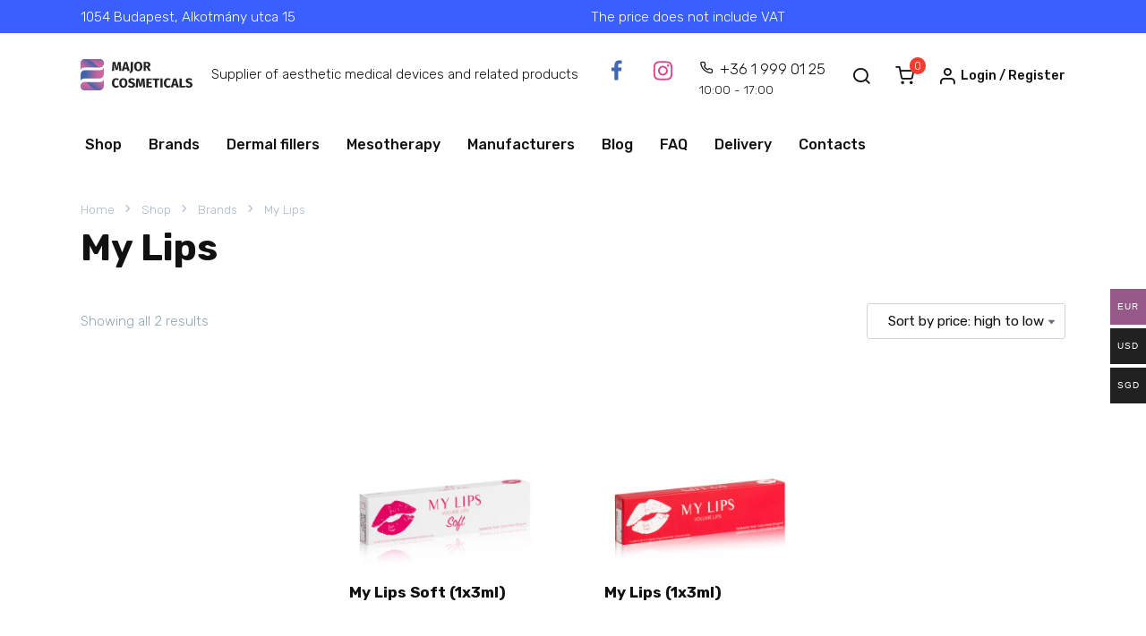

--- FILE ---
content_type: text/html; charset=UTF-8
request_url: https://majorcosmeticals.com/brands/my-lips/
body_size: 17172
content:
<!doctype html>
<html dir="ltr" lang="en-US" prefix="og: https://ogp.me/ns#">
<head>
    <meta charset="UTF-8">
    <meta name="viewport" content="width=device-width, initial-scale=1">

    <title>Buy My Lips products online at Major Cosmeticals</title>

		<!-- All in One SEO Pro 4.9.2 - aioseo.com -->
	<meta name="description" content="Purchase My Lips products online on MajorCosmeticals.com. Shop now for the lowest prices and pleasant service!" />
	<meta name="robots" content="max-image-preview:large" />
	<link rel="canonical" href="https://majorcosmeticals.com/brands/my-lips/" />
	<meta name="generator" content="All in One SEO Pro (AIOSEO) 4.9.2" />
		<meta property="og:locale" content="en_US" />
		<meta property="og:site_name" content="Major Cosmeticals - Supplier of aesthetic medical devices and related products" />
		<meta property="og:type" content="article" />
		<meta property="og:title" content="Buy My Lips products online at Major Cosmeticals" />
		<meta property="og:description" content="Purchase My Lips products online on MajorCosmeticals.com. Shop now for the lowest prices and pleasant service!" />
		<meta property="og:url" content="https://majorcosmeticals.com/brands/my-lips/" />
		<meta property="article:publisher" content="https://www.facebook.com/MajorCosmeticals/" />
		<meta name="twitter:card" content="summary_large_image" />
		<meta name="twitter:title" content="Buy My Lips products online at Major Cosmeticals" />
		<meta name="twitter:description" content="Purchase My Lips products online on MajorCosmeticals.com. Shop now for the lowest prices and pleasant service!" />
		<script type="application/ld+json" class="aioseo-schema">
			{"@context":"https:\/\/schema.org","@graph":[{"@type":"BreadcrumbList","@id":"https:\/\/majorcosmeticals.com\/brands\/my-lips\/#breadcrumblist","itemListElement":[{"@type":"ListItem","@id":"https:\/\/majorcosmeticals.com#listItem","position":1,"name":"Home","item":"https:\/\/majorcosmeticals.com","nextItem":{"@type":"ListItem","@id":"https:\/\/majorcosmeticals.com\/shop\/#listItem","name":"Shop"}},{"@type":"ListItem","@id":"https:\/\/majorcosmeticals.com\/shop\/#listItem","position":2,"name":"Shop","item":"https:\/\/majorcosmeticals.com\/shop\/","nextItem":{"@type":"ListItem","@id":"https:\/\/majorcosmeticals.com\/brands\/#listItem","name":"Brands"},"previousItem":{"@type":"ListItem","@id":"https:\/\/majorcosmeticals.com#listItem","name":"Home"}},{"@type":"ListItem","@id":"https:\/\/majorcosmeticals.com\/brands\/#listItem","position":3,"name":"Brands","item":"https:\/\/majorcosmeticals.com\/brands\/","nextItem":{"@type":"ListItem","@id":"https:\/\/majorcosmeticals.com\/brands\/my-lips\/#listItem","name":"My Lips"},"previousItem":{"@type":"ListItem","@id":"https:\/\/majorcosmeticals.com\/shop\/#listItem","name":"Shop"}},{"@type":"ListItem","@id":"https:\/\/majorcosmeticals.com\/brands\/my-lips\/#listItem","position":4,"name":"My Lips","previousItem":{"@type":"ListItem","@id":"https:\/\/majorcosmeticals.com\/brands\/#listItem","name":"Brands"}}]},{"@type":"CollectionPage","@id":"https:\/\/majorcosmeticals.com\/brands\/my-lips\/#collectionpage","url":"https:\/\/majorcosmeticals.com\/brands\/my-lips\/","name":"Buy My Lips products online at Major Cosmeticals","description":"Purchase My Lips products online on MajorCosmeticals.com. Shop now for the lowest prices and pleasant service!","inLanguage":"en-US","isPartOf":{"@id":"https:\/\/majorcosmeticals.com\/#website"},"breadcrumb":{"@id":"https:\/\/majorcosmeticals.com\/brands\/my-lips\/#breadcrumblist"}},{"@type":"Organization","@id":"https:\/\/majorcosmeticals.com\/#organization","name":"Major Medical Retail Kft.","description":"Supplier of aesthetic medical devices and related products","url":"https:\/\/majorcosmeticals.com\/","email":"info@majorcosmeticals.com","telephone":"+3619990125","foundingDate":"2022-05-19","numberOfEmployees":{"@type":"QuantitativeValue","minValue":1,"maxValue":10},"logo":{"@type":"ImageObject","url":"https:\/\/majorcosmeticals.com\/wp-content\/uploads\/2023\/01\/Logo.png","@id":"https:\/\/majorcosmeticals.com\/brands\/my-lips\/#organizationLogo","width":196,"height":55},"image":{"@id":"https:\/\/majorcosmeticals.com\/brands\/my-lips\/#organizationLogo"},"sameAs":["https:\/\/www.facebook.com\/MajorCosmeticals\/","https:\/\/www.instagram.com\/majorcosmeticals\/"]},{"@type":"WebSite","@id":"https:\/\/majorcosmeticals.com\/#website","url":"https:\/\/majorcosmeticals.com\/","name":"MajorCosmeticals.com","alternateName":"Major Cosmeticals","description":"Supplier of aesthetic medical devices and related products","inLanguage":"en-US","publisher":{"@id":"https:\/\/majorcosmeticals.com\/#organization"}}]}
		</script>
		<!-- All in One SEO Pro -->

<script id="cookieyes" type="text/javascript" src="https://cdn-cookieyes.com/client_data/891fdff06e313d85f52ec298/script.js"></script><!-- Google tag (gtag.js) consent mode dataLayer added by Site Kit -->
<script id="google_gtagjs-js-consent-mode-data-layer">
window.dataLayer = window.dataLayer || [];function gtag(){dataLayer.push(arguments);}
gtag('consent', 'default', {"ad_personalization":"denied","ad_storage":"denied","ad_user_data":"denied","analytics_storage":"denied","functionality_storage":"denied","security_storage":"denied","personalization_storage":"denied","region":["AT","BE","BG","CH","CY","CZ","DE","DK","EE","ES","FI","FR","GB","GR","HR","HU","IE","IS","IT","LI","LT","LU","LV","MT","NL","NO","PL","PT","RO","SE","SI","SK"],"wait_for_update":500});
window._googlesitekitConsentCategoryMap = {"statistics":["analytics_storage"],"marketing":["ad_storage","ad_user_data","ad_personalization"],"functional":["functionality_storage","security_storage"],"preferences":["personalization_storage"]};
window._googlesitekitConsents = {"ad_personalization":"denied","ad_storage":"denied","ad_user_data":"denied","analytics_storage":"denied","functionality_storage":"denied","security_storage":"denied","personalization_storage":"denied","region":["AT","BE","BG","CH","CY","CZ","DE","DK","EE","ES","FI","FR","GB","GR","HR","HU","IE","IS","IT","LI","LT","LU","LV","MT","NL","NO","PL","PT","RO","SE","SI","SK"],"wait_for_update":500};
</script>
<!-- End Google tag (gtag.js) consent mode dataLayer added by Site Kit -->
<script type='application/javascript'  id='pys-version-script'>console.log('PixelYourSite Free version 11.1.5.1');</script>
<style id='wp-img-auto-sizes-contain-inline-css'>
img:is([sizes=auto i],[sizes^="auto," i]){contain-intrinsic-size:3000px 1500px}
/*# sourceURL=wp-img-auto-sizes-contain-inline-css */
</style>
<link rel='stylesheet' id='woocommerce-multi-currency-css' href='https://majorcosmeticals.com/wp-content/plugins/woocommerce-multi-currency/css/woocommerce-multi-currency.min.css' media='all' />
<style id='woocommerce-multi-currency-inline-css'>
.woocommerce-multi-currency .wmc-list-currencies .wmc-currency.wmc-active {background: #96598a !important;}.woocommerce-multi-currency .wmc-list-currencies .wmc-currency:hover {background: #f78080 !important;}.woocommerce-multi-currency .wmc-list-currencies .wmc-currency,.woocommerce-multi-currency .wmc-title, .woocommerce-multi-currency.wmc-price-switcher a {background: #212121 !important;}.woocommerce-multi-currency .wmc-title, .woocommerce-multi-currency .wmc-list-currencies .wmc-currency span,.woocommerce-multi-currency .wmc-list-currencies .wmc-currency a,.woocommerce-multi-currency.wmc-price-switcher a {color: #ffffff !important;}@media screen and (min-width: 769px) {.woocommerce-multi-currency.wmc-sidebar{top:50% !important;}}.woocommerce-multi-currency.wmc-sidebar .wmc-list-currencies .wmc-sidebar-open{background-color:#99999900;color:#cccccc;}.woocommerce-multi-currency.wmc-shortcode .wmc-currency{background-color:#ffffff;color:#212121}.woocommerce-multi-currency.wmc-shortcode .wmc-currency.wmc-active,.woocommerce-multi-currency.wmc-shortcode .wmc-current-currency{background-color:#ffffff;color:#212121}.woocommerce-multi-currency.wmc-shortcode.vertical-currency-symbols-circle:not(.wmc-currency-trigger-click) .wmc-currency-wrapper:hover .wmc-sub-currency,.woocommerce-multi-currency.wmc-shortcode.vertical-currency-symbols-circle.wmc-currency-trigger-click .wmc-sub-currency{animation: height_slide 200ms;}@keyframes height_slide {0% {height: 0;} 100% {height: 200%;} }
/*# sourceURL=woocommerce-multi-currency-inline-css */
</style>
<style id='classic-theme-styles-inline-css'>
/*! This file is auto-generated */
.wp-block-button__link{color:#fff;background-color:#32373c;border-radius:9999px;box-shadow:none;text-decoration:none;padding:calc(.667em + 2px) calc(1.333em + 2px);font-size:1.125em}.wp-block-file__button{background:#32373c;color:#fff;text-decoration:none}
/*# sourceURL=/wp-includes/css/classic-themes.min.css */
</style>
<link rel='stylesheet' id='easy-javascript-analytics-goals-css' href='https://majorcosmeticals.com/wp-content/plugins/easy-javascript-analytics-goals/public/css/easy-javascript-analytics-goals-public.css' media='all' />
<link rel='stylesheet' id='tiered-pricing-table-front-css-css' href='https://majorcosmeticals.com/wp-content/plugins/tier-pricing-table-premium/assets/frontend/main.css' media='all' />
<style id='woocommerce-inline-inline-css'>
.woocommerce form .form-row .required { visibility: visible; }
/*# sourceURL=woocommerce-inline-inline-css */
</style>
<link rel='stylesheet' id='expert-review-style-css' href='https://majorcosmeticals.com/wp-content/plugins/expert-review/assets/public/css/styles.min.css' media='all' />
<link rel='stylesheet' id='google-fonts-css' href='https://fonts.googleapis.com/css?family=Rubik%3A300%2C400%2C400i%2C500%2C700&#038;subset=cyrillic&#038;display=swap' media='all' />
<link rel='stylesheet' id='bono-style-css' href='https://majorcosmeticals.com/wp-content/themes/bono/assets/css/style.min.css' media='all' />
<link rel='stylesheet' id='bono-style-child-css' href='https://majorcosmeticals.com/wp-content/themes/bono_child/style.css' media='all' />
<script type="text/template" id="tmpl-variation-template">
	<div class="woocommerce-variation-description">{{{ data.variation.variation_description }}}</div>
	<div class="woocommerce-variation-price">{{{ data.variation.price_html }}}</div>
	<div class="woocommerce-variation-availability">{{{ data.variation.availability_html }}}</div>
</script>
<script type="text/template" id="tmpl-unavailable-variation-template">
	<p role="alert">Sorry, this product is unavailable. Please choose a different combination.</p>
</script>
<script id="cookie-law-info-wca-js-before">
const _ckyGsk = true;
//# sourceURL=cookie-law-info-wca-js-before
</script>
<script src="https://majorcosmeticals.com/wp-content/plugins/cookie-law-info/lite/frontend/js/wca.min.js" id="cookie-law-info-wca-js"></script>
<script id="jquery-core-js-extra">
var pysFacebookRest = {"restApiUrl":"https://majorcosmeticals.com/wp-json/pys-facebook/v1/event","debug":""};
//# sourceURL=jquery-core-js-extra
</script>
<script src="https://majorcosmeticals.com/wp-includes/js/jquery/jquery.min.js" id="jquery-core-js"></script>
<script id="woocommerce-multi-currency-js-extra">
var wooMultiCurrencyParams = {"enableCacheCompatible":"1","ajaxUrl":"https://majorcosmeticals.com/wp-admin/admin-ajax.php","switchByJS":"1","woo_subscription":"","extra_params":[],"current_currency":"EUR","currencyByPaymentImmediately":"","click_to_expand_currencies_bar":"","filter_price_meta_query":"","filter_price_tax_query":"","filter_price_search_query":"","filter_price_query_vars":""};
//# sourceURL=woocommerce-multi-currency-js-extra
</script>
<script src="https://majorcosmeticals.com/wp-content/plugins/woocommerce-multi-currency/js/woocommerce-multi-currency.min.js" id="woocommerce-multi-currency-js"></script>
<script id="gtmkit-js-before" data-cfasync="false" data-nowprocket="" data-cookieconsent="ignore">
		window.gtmkit_settings = {"datalayer_name":"dataLayer","console_log":false,"wc":{"use_sku":false,"pid_prefix":"","add_shipping_info":{"config":2},"add_payment_info":{"config":2},"view_item":{"config":0},"view_item_list":{"config":0},"wishlist":false,"css_selectors":{"product_list_select_item":".products .product:not(.product-category) a:not(.add_to_cart_button.ajax_add_to_cart,.add_to_wishlist),.wc-block-grid__products li:not(.product-category) a:not(.add_to_cart_button.ajax_add_to_cart,.add_to_wishlist),.woocommerce-grouped-product-list-item__label a:not(.add_to_wishlist)","product_list_element":".product,.wc-block-grid__product","product_list_exclude":"","product_list_add_to_cart":".add_to_cart_button.ajax_add_to_cart:not(.single_add_to_cart_button)"},"text":{"wp-block-handpicked-products":"Handpicked Products","wp-block-product-best-sellers":"Best Sellers","wp-block-product-category":"Product Category","wp-block-product-new":"New Products","wp-block-product-on-sale":"Products On Sale","wp-block-products-by-attribute":"Products By Attribute","wp-block-product-tag":"Product Tag","wp-block-product-top-rated":"Top Rated Products","shipping-tier-not-found":"Shipping tier not found","payment-method-not-found":"Payment method not found"}}};
		window.gtmkit_data = {"wc":{"currency":"EUR","is_cart":false,"is_checkout":false,"blocks":{}}};
		window.dataLayer = window.dataLayer || [];
				
//# sourceURL=gtmkit-js-before
</script>
<script src="https://majorcosmeticals.com/wp-content/plugins/easy-javascript-analytics-goals/public/js/easy-javascript-analytics-goals-public.js" id="easy-javascript-analytics-goals-js"></script>
<script id="tiered-pricing-table-front-js-js-extra">
var tieredPricingGlobalData = {"loadVariationTieredPricingNonce":"5858e9245a","isPremium":"yes","currencyOptions":{"currency_symbol":"&euro;","decimal_separator":",","thousand_separator":"","decimals":2,"price_format":"%2$s&nbsp;%1$s","trim_zeros":false},"supportedVariableProductTypes":["variable","variable-subscription"],"supportedSimpleProductTypes":["simple","variation","subscription","subscription-variation"]};
//# sourceURL=tiered-pricing-table-front-js-js-extra
</script>
<script src="https://majorcosmeticals.com/wp-content/plugins/tier-pricing-table-premium/assets/frontend/product-tiered-pricing-table.min.js" id="tiered-pricing-table-front-js-js"></script>
<script src="https://majorcosmeticals.com/wp-content/plugins/woocommerce/assets/js/jquery-blockui/jquery.blockUI.min.js" id="wc-jquery-blockui-js" defer data-wp-strategy="defer"></script>
<script src="https://majorcosmeticals.com/wp-content/plugins/woocommerce/assets/js/js-cookie/js.cookie.min.js" id="wc-js-cookie-js" defer data-wp-strategy="defer"></script>
<script id="woocommerce-js-extra">
var woocommerce_params = {"ajax_url":"/wp-admin/admin-ajax.php","wc_ajax_url":"/?wc-ajax=%%endpoint%%","i18n_password_show":"Show password","i18n_password_hide":"Hide password"};
//# sourceURL=woocommerce-js-extra
</script>
<script src="https://majorcosmeticals.com/wp-content/plugins/woocommerce/assets/js/frontend/woocommerce.min.js" id="woocommerce-js" defer data-wp-strategy="defer"></script>
<script id="gtmkit-container-js-after" data-cfasync="false" data-nowprocket="" data-cookieconsent="ignore">
/* Google Tag Manager */
(function(w,d,s,l,i){w[l]=w[l]||[];w[l].push({'gtm.start':
new Date().getTime(),event:'gtm.js'});var f=d.getElementsByTagName(s)[0],
j=d.createElement(s),dl=l!='dataLayer'?'&l='+l:'';j.async=true;j.src=
'https://www.googletagmanager.com/gtm.js?id='+i+dl;f.parentNode.insertBefore(j,f);
})(window,document,'script','dataLayer','GTM-P7PGMCR');
/* End Google Tag Manager */

//# sourceURL=gtmkit-container-js-after
</script>
<script src="https://majorcosmeticals.com/wp-content/plugins/gtm-kit/assets/integration/woocommerce.js" id="gtmkit-woocommerce-js" defer data-wp-strategy="defer"></script>
<script src="https://majorcosmeticals.com/wp-content/plugins/gtm-kit/assets/integration/contact-form-7.js" id="gtmkit-cf7-js" defer data-wp-strategy="defer"></script>
<script id="gtmkit-datalayer-js-before" data-cfasync="false" data-nowprocket="" data-cookieconsent="ignore">
const gtmkit_dataLayer_content = {"pageType":"product-category"};
dataLayer.push( gtmkit_dataLayer_content );

//# sourceURL=gtmkit-datalayer-js-before
</script>
<script src="https://majorcosmeticals.com/wp-content/themes/bono/../bono_child/inc/js/custom.js" id="child-custom-js-js"></script>
<script src="https://majorcosmeticals.com/wp-content/plugins/woocommerce/assets/js/flexslider/jquery.flexslider.min.js" id="wc-flexslider-js" defer data-wp-strategy="defer"></script>
<script src="https://majorcosmeticals.com/wp-content/plugins/pixelyoursite/dist/scripts/jquery.bind-first-0.2.3.min.js" id="jquery-bind-first-js"></script>
<script src="https://majorcosmeticals.com/wp-content/plugins/pixelyoursite/dist/scripts/js.cookie-2.1.3.min.js" id="js-cookie-pys-js"></script>
<script src="https://majorcosmeticals.com/wp-content/plugins/pixelyoursite/dist/scripts/tld.min.js" id="js-tld-js"></script>
<script id="pys-js-extra">
var pysOptions = {"staticEvents":{"facebook":{"woo_view_category":[{"delay":0,"type":"static","name":"ViewCategory","pixelIds":["986974382898583"],"eventID":"0bfa5f79-841a-413d-b612-896dea187440","params":{"content_type":"product","content_category":"Brands","content_name":"My Lips","content_ids":["1975","1977"],"page_title":"My Lips","post_type":"product_cat","post_id":401,"plugin":"PixelYourSite","user_role":"guest","event_url":"majorcosmeticals.com/brands/my-lips/"},"e_id":"woo_view_category","ids":[],"hasTimeWindow":false,"timeWindow":0,"woo_order":"","edd_order":""}],"init_event":[{"delay":0,"type":"static","ajaxFire":false,"name":"PageView","pixelIds":["986974382898583"],"eventID":"c93e9292-1c7d-470f-be2c-9d79f689ac89","params":{"page_title":"My Lips","post_type":"product_cat","post_id":401,"plugin":"PixelYourSite","user_role":"guest","event_url":"majorcosmeticals.com/brands/my-lips/"},"e_id":"init_event","ids":[],"hasTimeWindow":false,"timeWindow":0,"woo_order":"","edd_order":""}]}},"dynamicEvents":[],"triggerEvents":[],"triggerEventTypes":[],"facebook":{"pixelIds":["986974382898583"],"advancedMatching":[],"advancedMatchingEnabled":true,"removeMetadata":true,"wooVariableAsSimple":false,"serverApiEnabled":true,"wooCRSendFromServer":false,"send_external_id":null,"enabled_medical":false,"do_not_track_medical_param":["event_url","post_title","page_title","landing_page","content_name","categories","category_name","tags"],"meta_ldu":false},"debug":"","siteUrl":"https://majorcosmeticals.com","ajaxUrl":"https://majorcosmeticals.com/wp-admin/admin-ajax.php","ajax_event":"d4c37c58ed","enable_remove_download_url_param":"1","cookie_duration":"7","last_visit_duration":"60","enable_success_send_form":"","ajaxForServerEvent":"1","ajaxForServerStaticEvent":"1","useSendBeacon":"1","send_external_id":"1","external_id_expire":"180","track_cookie_for_subdomains":"1","google_consent_mode":"1","gdpr":{"ajax_enabled":true,"all_disabled_by_api":false,"facebook_disabled_by_api":false,"analytics_disabled_by_api":false,"google_ads_disabled_by_api":false,"pinterest_disabled_by_api":false,"bing_disabled_by_api":false,"reddit_disabled_by_api":false,"externalID_disabled_by_api":false,"facebook_prior_consent_enabled":true,"analytics_prior_consent_enabled":true,"google_ads_prior_consent_enabled":null,"pinterest_prior_consent_enabled":true,"bing_prior_consent_enabled":true,"cookiebot_integration_enabled":false,"cookiebot_facebook_consent_category":"marketing","cookiebot_analytics_consent_category":"statistics","cookiebot_tiktok_consent_category":"marketing","cookiebot_google_ads_consent_category":"marketing","cookiebot_pinterest_consent_category":"marketing","cookiebot_bing_consent_category":"marketing","consent_magic_integration_enabled":false,"real_cookie_banner_integration_enabled":false,"cookie_notice_integration_enabled":false,"cookie_law_info_integration_enabled":true,"analytics_storage":{"enabled":true,"value":"granted","filter":false},"ad_storage":{"enabled":true,"value":"granted","filter":false},"ad_user_data":{"enabled":true,"value":"granted","filter":false},"ad_personalization":{"enabled":true,"value":"granted","filter":false}},"cookie":{"disabled_all_cookie":false,"disabled_start_session_cookie":false,"disabled_advanced_form_data_cookie":false,"disabled_landing_page_cookie":false,"disabled_first_visit_cookie":false,"disabled_trafficsource_cookie":false,"disabled_utmTerms_cookie":false,"disabled_utmId_cookie":false},"tracking_analytics":{"TrafficSource":"direct","TrafficLanding":"undefined","TrafficUtms":[],"TrafficUtmsId":[]},"GATags":{"ga_datalayer_type":"default","ga_datalayer_name":"dataLayerPYS"},"woo":{"enabled":true,"enabled_save_data_to_orders":true,"addToCartOnButtonEnabled":true,"addToCartOnButtonValueEnabled":true,"addToCartOnButtonValueOption":"price","singleProductId":null,"removeFromCartSelector":"form.woocommerce-cart-form .remove","addToCartCatchMethod":"add_cart_hook","is_order_received_page":false,"containOrderId":false},"edd":{"enabled":false},"cache_bypass":"1766511782"};
//# sourceURL=pys-js-extra
</script>
<script src="https://majorcosmeticals.com/wp-content/plugins/pixelyoursite/dist/scripts/public.js" id="pys-js"></script>

<!-- Google tag (gtag.js) snippet added by Site Kit -->
<!-- Google Analytics snippet added by Site Kit -->
<script src="https://www.googletagmanager.com/gtag/js?id=GT-MJWBGWG" id="google_gtagjs-js" async></script>
<script id="google_gtagjs-js-after">
window.dataLayer = window.dataLayer || [];function gtag(){dataLayer.push(arguments);}
gtag("set","linker",{"domains":["majorcosmeticals.com"]});
gtag("js", new Date());
gtag("set", "developer_id.dZTNiMT", true);
gtag("config", "GT-MJWBGWG");
//# sourceURL=google_gtagjs-js-after
</script>
<script id="woocommerce-multi-currency-switcher-js-extra">
var _woocommerce_multi_currency_params = {"use_session":"cookie","do_not_reload_page":"","ajax_url":"https://majorcosmeticals.com/wp-admin/admin-ajax.php","posts_submit":"0","switch_by_js":"1","switch_container":"0"};
//# sourceURL=woocommerce-multi-currency-switcher-js-extra
</script>
<script src="https://majorcosmeticals.com/wp-content/plugins/woocommerce-multi-currency/js/woocommerce-multi-currency-switcher.min.js" id="woocommerce-multi-currency-switcher-js"></script>
<link rel="https://api.w.org/" href="https://majorcosmeticals.com/wp-json/" /><link rel="alternate" title="JSON" type="application/json" href="https://majorcosmeticals.com/wp-json/wp/v2/product_cat/401" /><meta name="ti-site-data" content="eyJyIjoiMTozITc6MTIhMzA6NDAiLCJvIjoiaHR0cHM6XC9cL21ham9yY29zbWV0aWNhbHMuY29tXC93cC1hZG1pblwvYWRtaW4tYWpheC5waHA/YWN0aW9uPXRpX29ubGluZV91c2Vyc19nb29nbGUmYW1wO3A9JTJGYnJhbmRzJTJGbXktbGlwcyUyRiZhbXA7X3dwbm9uY2U9YjQ0NTg0ODNkNCJ9" />
    <style id="bono-custom-styles">.super-header a{color:#f6f911}.site-logotype{max-width:125px}.scrolltop{left:65px}body{font-size:17px;}@media (max-width: 991px){.footer-navigation{display: block}}.site-header-cart__floating{right:20px;top:calc(100% - 90px);;;}</style>
	<noscript><style>.woocommerce-product-gallery{ opacity: 1 !important; }</style></noscript>
	
<!-- Google Tag Manager snippet added by Site Kit -->
<script>
			( function( w, d, s, l, i ) {
				w[l] = w[l] || [];
				w[l].push( {'gtm.start': new Date().getTime(), event: 'gtm.js'} );
				var f = d.getElementsByTagName( s )[0],
					j = d.createElement( s ), dl = l != 'dataLayer' ? '&l=' + l : '';
				j.async = true;
				j.src = 'https://www.googletagmanager.com/gtm.js?id=' + i + dl;
				f.parentNode.insertBefore( j, f );
			} )( window, document, 'script', 'dataLayer', 'GTM-P7PGMCR' );
			
</script>

<!-- End Google Tag Manager snippet added by Site Kit -->
<link rel="icon" href="https://majorcosmeticals.com/wp-content/uploads/2023/01/cropped-Logo-Major-5-32x32.png" sizes="32x32" />
<link rel="icon" href="https://majorcosmeticals.com/wp-content/uploads/2023/01/cropped-Logo-Major-5-192x192.png" sizes="192x192" />
<link rel="apple-touch-icon" href="https://majorcosmeticals.com/wp-content/uploads/2023/01/cropped-Logo-Major-5-180x180.png" />
<meta name="msapplication-TileImage" content="https://majorcosmeticals.com/wp-content/uploads/2023/01/cropped-Logo-Major-5-270x270.png" />
		<style id="wp-custom-css">
			@font-face {
    font-family: wpshop-core;
    src: none !important;
}

.comment-list .bypostauthor>.comment-body .comment-author:after, .entry-author:before, .entry-content blockquote.check:before, .entry-content blockquote.danger:before, .entry-content blockquote.info:before, .entry-content blockquote.is-style-check:before, .entry-content blockquote.is-style-danger:before, .entry-content blockquote.is-style-info:before, .entry-content blockquote.is-style-question:before, .entry-content blockquote.is-style-quote:before, .entry-content blockquote.is-style-thumbs-down:before, .entry-content blockquote.is-style-thumbs-up:before, .entry-content blockquote.is-style-warning:before, .entry-content blockquote.question:before, .entry-content blockquote.quote:before, .entry-content blockquote.thumbs-down:before, .entry-content blockquote.thumbs-up:before, .entry-content blockquote.warning:before, .entry-date:before, .entry-time:before, .entry-views:before, .footer-navigation ul li.menu-item-has-children:after, .footer-navigation ul li.menu-item-has-children>a:after, .footer-navigation ul li.menu-item-has-children>span:after, .home-text blockquote.check:before, .home-text blockquote.danger:before, .home-text blockquote.info:before, .home-text blockquote.is-style-check:before, .home-text blockquote.is-style-danger:before, .home-text blockquote.is-style-info:before, .home-text blockquote.is-style-question:before, .home-text blockquote.is-style-quote:before, .home-text blockquote.is-style-thumbs-down:before, .home-text blockquote.is-style-thumbs-up:before, .home-text blockquote.is-style-warning:before, .home-text blockquote.question:before, .home-text blockquote.quote:before, .home-text blockquote.thumbs-down:before, .home-text blockquote.thumbs-up:before, .home-text blockquote.warning:before, .main-navigation ul li.menu-item-has-children:after, .main-navigation ul li.menu-item-has-children>a:after, .main-navigation ul li.menu-item-has-children>span:after, .post-card__author:before, .post-card__comments:before, .post-card__date:before, .post-card__like:before, .post-card__views:before, .scrolltop:before, .search-form .search-submit:before, .search-icon, .table-of-contents__hide:after, .taxonomy-description blockquote.check:before, .taxonomy-description blockquote.danger:before, .taxonomy-description blockquote.info:before, .taxonomy-description blockquote.is-style-check:before, .taxonomy-description blockquote.is-style-danger:before, .taxonomy-description blockquote.is-style-info:before, .taxonomy-description blockquote.is-style-question:before, .taxonomy-description blockquote.is-style-quote:before, .taxonomy-description blockquote.is-style-thumbs-down:before, .taxonomy-description blockquote.is-style-thumbs-up:before, .taxonomy-description blockquote.is-style-warning:before, .taxonomy-description blockquote.question:before, .taxonomy-description blockquote.quote:before, .taxonomy-description blockquote.thumbs-down:before, .taxonomy-description blockquote.thumbs-up:before, .taxonomy-description blockquote.warning:before, .top-menu ul li.menu-item-has-children>a:after, .top-menu ul li.menu-item-has-children>span:after, .widget-area .widget_nav_menu .menu-item-has-children:after, [class*=" wci-"], [class^=wci-] {
	font-family: Arial !important;
}
.grecaptcha-badge {
  display: none !important;
}		</style>
		    <meta name="google-site-verification" content="ngHolM83Doo2TImw2NZ7PJOvvjfe3PpEGffytkKRQMo" /><link rel='stylesheet' id='wc-blocks-style-css' href='https://majorcosmeticals.com/wp-content/plugins/woocommerce/assets/client/blocks/wc-blocks.css' media='all' />
<style id='global-styles-inline-css'>
:root{--wp--preset--aspect-ratio--square: 1;--wp--preset--aspect-ratio--4-3: 4/3;--wp--preset--aspect-ratio--3-4: 3/4;--wp--preset--aspect-ratio--3-2: 3/2;--wp--preset--aspect-ratio--2-3: 2/3;--wp--preset--aspect-ratio--16-9: 16/9;--wp--preset--aspect-ratio--9-16: 9/16;--wp--preset--color--black: #000000;--wp--preset--color--cyan-bluish-gray: #abb8c3;--wp--preset--color--white: #ffffff;--wp--preset--color--pale-pink: #f78da7;--wp--preset--color--vivid-red: #cf2e2e;--wp--preset--color--luminous-vivid-orange: #ff6900;--wp--preset--color--luminous-vivid-amber: #fcb900;--wp--preset--color--light-green-cyan: #7bdcb5;--wp--preset--color--vivid-green-cyan: #00d084;--wp--preset--color--pale-cyan-blue: #8ed1fc;--wp--preset--color--vivid-cyan-blue: #0693e3;--wp--preset--color--vivid-purple: #9b51e0;--wp--preset--gradient--vivid-cyan-blue-to-vivid-purple: linear-gradient(135deg,rgb(6,147,227) 0%,rgb(155,81,224) 100%);--wp--preset--gradient--light-green-cyan-to-vivid-green-cyan: linear-gradient(135deg,rgb(122,220,180) 0%,rgb(0,208,130) 100%);--wp--preset--gradient--luminous-vivid-amber-to-luminous-vivid-orange: linear-gradient(135deg,rgb(252,185,0) 0%,rgb(255,105,0) 100%);--wp--preset--gradient--luminous-vivid-orange-to-vivid-red: linear-gradient(135deg,rgb(255,105,0) 0%,rgb(207,46,46) 100%);--wp--preset--gradient--very-light-gray-to-cyan-bluish-gray: linear-gradient(135deg,rgb(238,238,238) 0%,rgb(169,184,195) 100%);--wp--preset--gradient--cool-to-warm-spectrum: linear-gradient(135deg,rgb(74,234,220) 0%,rgb(151,120,209) 20%,rgb(207,42,186) 40%,rgb(238,44,130) 60%,rgb(251,105,98) 80%,rgb(254,248,76) 100%);--wp--preset--gradient--blush-light-purple: linear-gradient(135deg,rgb(255,206,236) 0%,rgb(152,150,240) 100%);--wp--preset--gradient--blush-bordeaux: linear-gradient(135deg,rgb(254,205,165) 0%,rgb(254,45,45) 50%,rgb(107,0,62) 100%);--wp--preset--gradient--luminous-dusk: linear-gradient(135deg,rgb(255,203,112) 0%,rgb(199,81,192) 50%,rgb(65,88,208) 100%);--wp--preset--gradient--pale-ocean: linear-gradient(135deg,rgb(255,245,203) 0%,rgb(182,227,212) 50%,rgb(51,167,181) 100%);--wp--preset--gradient--electric-grass: linear-gradient(135deg,rgb(202,248,128) 0%,rgb(113,206,126) 100%);--wp--preset--gradient--midnight: linear-gradient(135deg,rgb(2,3,129) 0%,rgb(40,116,252) 100%);--wp--preset--font-size--small: 19.5px;--wp--preset--font-size--medium: 20px;--wp--preset--font-size--large: 36.5px;--wp--preset--font-size--x-large: 42px;--wp--preset--font-size--normal: 22px;--wp--preset--font-size--huge: 49.5px;--wp--preset--spacing--20: 0.44rem;--wp--preset--spacing--30: 0.67rem;--wp--preset--spacing--40: 1rem;--wp--preset--spacing--50: 1.5rem;--wp--preset--spacing--60: 2.25rem;--wp--preset--spacing--70: 3.38rem;--wp--preset--spacing--80: 5.06rem;--wp--preset--shadow--natural: 6px 6px 9px rgba(0, 0, 0, 0.2);--wp--preset--shadow--deep: 12px 12px 50px rgba(0, 0, 0, 0.4);--wp--preset--shadow--sharp: 6px 6px 0px rgba(0, 0, 0, 0.2);--wp--preset--shadow--outlined: 6px 6px 0px -3px rgb(255, 255, 255), 6px 6px rgb(0, 0, 0);--wp--preset--shadow--crisp: 6px 6px 0px rgb(0, 0, 0);}:where(.is-layout-flex){gap: 0.5em;}:where(.is-layout-grid){gap: 0.5em;}body .is-layout-flex{display: flex;}.is-layout-flex{flex-wrap: wrap;align-items: center;}.is-layout-flex > :is(*, div){margin: 0;}body .is-layout-grid{display: grid;}.is-layout-grid > :is(*, div){margin: 0;}:where(.wp-block-columns.is-layout-flex){gap: 2em;}:where(.wp-block-columns.is-layout-grid){gap: 2em;}:where(.wp-block-post-template.is-layout-flex){gap: 1.25em;}:where(.wp-block-post-template.is-layout-grid){gap: 1.25em;}.has-black-color{color: var(--wp--preset--color--black) !important;}.has-cyan-bluish-gray-color{color: var(--wp--preset--color--cyan-bluish-gray) !important;}.has-white-color{color: var(--wp--preset--color--white) !important;}.has-pale-pink-color{color: var(--wp--preset--color--pale-pink) !important;}.has-vivid-red-color{color: var(--wp--preset--color--vivid-red) !important;}.has-luminous-vivid-orange-color{color: var(--wp--preset--color--luminous-vivid-orange) !important;}.has-luminous-vivid-amber-color{color: var(--wp--preset--color--luminous-vivid-amber) !important;}.has-light-green-cyan-color{color: var(--wp--preset--color--light-green-cyan) !important;}.has-vivid-green-cyan-color{color: var(--wp--preset--color--vivid-green-cyan) !important;}.has-pale-cyan-blue-color{color: var(--wp--preset--color--pale-cyan-blue) !important;}.has-vivid-cyan-blue-color{color: var(--wp--preset--color--vivid-cyan-blue) !important;}.has-vivid-purple-color{color: var(--wp--preset--color--vivid-purple) !important;}.has-black-background-color{background-color: var(--wp--preset--color--black) !important;}.has-cyan-bluish-gray-background-color{background-color: var(--wp--preset--color--cyan-bluish-gray) !important;}.has-white-background-color{background-color: var(--wp--preset--color--white) !important;}.has-pale-pink-background-color{background-color: var(--wp--preset--color--pale-pink) !important;}.has-vivid-red-background-color{background-color: var(--wp--preset--color--vivid-red) !important;}.has-luminous-vivid-orange-background-color{background-color: var(--wp--preset--color--luminous-vivid-orange) !important;}.has-luminous-vivid-amber-background-color{background-color: var(--wp--preset--color--luminous-vivid-amber) !important;}.has-light-green-cyan-background-color{background-color: var(--wp--preset--color--light-green-cyan) !important;}.has-vivid-green-cyan-background-color{background-color: var(--wp--preset--color--vivid-green-cyan) !important;}.has-pale-cyan-blue-background-color{background-color: var(--wp--preset--color--pale-cyan-blue) !important;}.has-vivid-cyan-blue-background-color{background-color: var(--wp--preset--color--vivid-cyan-blue) !important;}.has-vivid-purple-background-color{background-color: var(--wp--preset--color--vivid-purple) !important;}.has-black-border-color{border-color: var(--wp--preset--color--black) !important;}.has-cyan-bluish-gray-border-color{border-color: var(--wp--preset--color--cyan-bluish-gray) !important;}.has-white-border-color{border-color: var(--wp--preset--color--white) !important;}.has-pale-pink-border-color{border-color: var(--wp--preset--color--pale-pink) !important;}.has-vivid-red-border-color{border-color: var(--wp--preset--color--vivid-red) !important;}.has-luminous-vivid-orange-border-color{border-color: var(--wp--preset--color--luminous-vivid-orange) !important;}.has-luminous-vivid-amber-border-color{border-color: var(--wp--preset--color--luminous-vivid-amber) !important;}.has-light-green-cyan-border-color{border-color: var(--wp--preset--color--light-green-cyan) !important;}.has-vivid-green-cyan-border-color{border-color: var(--wp--preset--color--vivid-green-cyan) !important;}.has-pale-cyan-blue-border-color{border-color: var(--wp--preset--color--pale-cyan-blue) !important;}.has-vivid-cyan-blue-border-color{border-color: var(--wp--preset--color--vivid-cyan-blue) !important;}.has-vivid-purple-border-color{border-color: var(--wp--preset--color--vivid-purple) !important;}.has-vivid-cyan-blue-to-vivid-purple-gradient-background{background: var(--wp--preset--gradient--vivid-cyan-blue-to-vivid-purple) !important;}.has-light-green-cyan-to-vivid-green-cyan-gradient-background{background: var(--wp--preset--gradient--light-green-cyan-to-vivid-green-cyan) !important;}.has-luminous-vivid-amber-to-luminous-vivid-orange-gradient-background{background: var(--wp--preset--gradient--luminous-vivid-amber-to-luminous-vivid-orange) !important;}.has-luminous-vivid-orange-to-vivid-red-gradient-background{background: var(--wp--preset--gradient--luminous-vivid-orange-to-vivid-red) !important;}.has-very-light-gray-to-cyan-bluish-gray-gradient-background{background: var(--wp--preset--gradient--very-light-gray-to-cyan-bluish-gray) !important;}.has-cool-to-warm-spectrum-gradient-background{background: var(--wp--preset--gradient--cool-to-warm-spectrum) !important;}.has-blush-light-purple-gradient-background{background: var(--wp--preset--gradient--blush-light-purple) !important;}.has-blush-bordeaux-gradient-background{background: var(--wp--preset--gradient--blush-bordeaux) !important;}.has-luminous-dusk-gradient-background{background: var(--wp--preset--gradient--luminous-dusk) !important;}.has-pale-ocean-gradient-background{background: var(--wp--preset--gradient--pale-ocean) !important;}.has-electric-grass-gradient-background{background: var(--wp--preset--gradient--electric-grass) !important;}.has-midnight-gradient-background{background: var(--wp--preset--gradient--midnight) !important;}.has-small-font-size{font-size: var(--wp--preset--font-size--small) !important;}.has-medium-font-size{font-size: var(--wp--preset--font-size--medium) !important;}.has-large-font-size{font-size: var(--wp--preset--font-size--large) !important;}.has-x-large-font-size{font-size: var(--wp--preset--font-size--x-large) !important;}
/*# sourceURL=global-styles-inline-css */
</style>
<link rel='stylesheet' id='wmc-flags-css' href='https://majorcosmeticals.com/wp-content/plugins/woocommerce-multi-currency/css/flags-64.min.css' media='all' />
</head>
<body class="archive tax-product_cat term-my-lips term-401 wp-embed-responsive wp-theme-bono wp-child-theme-bono_child theme-bono woocommerce woocommerce-page woocommerce-no-js woocommerce-multi-currency-EUR woocommerce-active sidebar-none">


		<!-- Google Tag Manager (noscript) snippet added by Site Kit -->
		<noscript>
			<iframe src="https://www.googletagmanager.com/ns.html?id=GTM-P7PGMCR" height="0" width="0" style="display:none;visibility:hidden"></iframe>
		</noscript>
		<!-- End Google Tag Manager (noscript) snippet added by Site Kit -->
		<noscript><iframe src="https://www.googletagmanager.com/ns.html?id=GTM-P7PGMCR" height="0" width="0" style="display:none;visibility:hidden"></iframe></noscript>

<div id="page" class="site">
    <a class="skip-link screen-reader-text" href="#content"><!--noindex-->Skip to content<!--/noindex--></a>

            
<div class="super-header full super-header--items-2 super-header--mob-hide">
    <div class="super-header-inner fixed">
                                    <div class="super-header__item super-header__item--1">1054 Budapest, Alkotmány utca 15</div>
                
                                    <div class="super-header__item super-header__item--2">The price does not include VAT</div>
                
            </div>
</div>

    
            
<div class="fixed-header-container"><div class="fixed-header"> 
<header id="masthead" class="site-header full" itemscope itemtype="http://schema.org/WPHeader">
    <div class="site-header-inner fixed">

        <div class="humburger js-humburger"><span></span><span></span><span></span></div>
        <div class="site-branding">
    <div class="site-logotype"><a href="https://majorcosmeticals.com/"><img src="https://majorcosmeticals.com/wp-content/themes/bono_child/inc/img/mjcos-brand-header.svg" alt="Major Cosmeticals"></a></div><div class="site-branding__body"><p class="site-description">Supplier of aesthetic medical devices and related products</p></div></div><!-- .site-branding -->

    <div class="social-links">
        <div class="social-buttons social-buttons--square">

            <span class="social-button social-button--facebook js-link" data-href="aHR0cHM6Ly93d3cuZmFjZWJvb2suY29tL01ham9yQ29zbWV0aWNhbHMv" data-target="_blank"></span><span class="social-button social-button--instagram js-link" data-href="aHR0cHM6Ly93d3cuaW5zdGFncmFtLmNvbS9tYWpvcmNvc21ldGljYWxzLw==" data-target="_blank"></span>
        </div>
    </div>

                <div class="header-phone">
                    <div class="header-phone__item"><a href="tel:%2B3619990125">+36 1 999 01 25</a><br><small>10:00 - 17:00</small></div>                </div>
                                                    <div class="header-search header-search--compact">

                                                    <span class="header-search-ico js-header-search-ico"></span>
                        
                        <form role="search" method="get" class="search-form" action="https://majorcosmeticals.com/">
                            <label>
                                <span class="screen-reader-text">Search for:</span>
                                <input type="search" class="search-field" placeholder="Search…" value="" name="s">
                            </label>
                                                            <input type="hidden" name="post_type" value="product"/>
                                                        <button type="submit" class="search-submit"></button>
                        </form>
                    </div>
                                <div class="header-cart site-header-cart header-cart--style-1">
    <a href="https://majorcosmeticals.com/cart/" class="header-cart__link js-header-cart-link"><span class="header-cart__link-ico"></span><sup class="bono_header_widget_shopping_cart_count" title="0">0</sup></a><div style="display: none" class="site-header-cart-hidden"><div class="header-cart__title">Cart</div><div class="widget_shopping_cart_content"></div></div></div>
                <a href="https://majorcosmeticals.com/my-account/" class="header-customer-account header-customer-account--vis js-header-customer-account" title="Login / Register">
                                            <span class="header-customer-account__text">Login / Register</span>
                                    </a>
            
    </div>
</header><!-- #masthead -->


    
            
    
    <nav id="site-navigation" class="main-navigation fixed" itemscope itemtype="http://schema.org/SiteNavigationElement">
        <div class="main-navigation-inner full">
            <div class="menu-header-menu-container"><ul id="header_menu" class="menu"><li id="menu-item-664" class="menu-item menu-item-type-post_type menu-item-object-page menu-item-664"><a href="https://majorcosmeticals.com/shop/">Shop</a></li>
<li id="menu-item-839" class="menu-item menu-item-type-taxonomy menu-item-object-product_cat current-product_cat-ancestor menu-item-839"><a href="https://majorcosmeticals.com/brands/">Brands</a></li>
<li id="menu-item-827" class="menu-item menu-item-type-taxonomy menu-item-object-product_cat menu-item-827"><a href="https://majorcosmeticals.com/types/dermal-fillers/">Dermal fillers</a></li>
<li id="menu-item-828" class="menu-item menu-item-type-taxonomy menu-item-object-product_cat menu-item-828"><a href="https://majorcosmeticals.com/types/mesotherapy/">Mesotherapy</a></li>
<li id="menu-item-1058" class="menu-item menu-item-type-custom menu-item-object-custom menu-item-1058"><a href="https://majorcosmeticals.com/manufacturers/">Manufacturers</a></li>
<li id="menu-item-4475" class="menu-item menu-item-type-taxonomy menu-item-object-category menu-item-4475"><a href="https://majorcosmeticals.com/./blog/">Blog</a></li>
<li id="menu-item-816" class="menu-item menu-item-type-post_type menu-item-object-page menu-item-816"><a href="https://majorcosmeticals.com/faq/">FAQ</a></li>
<li id="menu-item-923" class="menu-item menu-item-type-post_type menu-item-object-page menu-item-923"><a href="https://majorcosmeticals.com/delivery/">Delivery</a></li>
<li id="menu-item-824" class="menu-item menu-item-type-post_type menu-item-object-page menu-item-824"><a href="https://majorcosmeticals.com/contacts/">Contacts</a></li>
</ul></div>        </div>	 
		
		<div class="social-links-mobile"> 
						<div class="header-phone">
					<div class="header-phone__item"><a href="tel:%2B3619990125">+36 1 999 01 25</a><br><small>10:00 - 17:00</small></div>				</div>
				
    <div class="social-links">
        <div class="social-buttons social-buttons--square">

            <span class="social-button social-button--facebook js-link" data-href="aHR0cHM6Ly93d3cuZmFjZWJvb2suY29tL01ham9yQ29zbWV0aWNhbHMv" data-target="_blank"></span><span class="social-button social-button--instagram js-link" data-href="aHR0cHM6Ly93d3cuaW5zdGFncmFtLmNvbS9tYWpvcmNvc21ldGljYWxzLw==" data-target="_blank"></span>
        </div>
    </div>

 
			<a href="https://majorcosmeticals.com/favorite/" title="Favorite" class="header-cart__link header-favorite"></a>
			<a href="https://majorcosmeticals.com/my-account/" class="header-customer-account" title="My account"></a>
		</div>

    </nav><!-- #site-navigation -->

    
 

<div class="mobile-menu-placeholder js-mobile-menu-placeholder"></div></div>
</div>

    
    
    <div id="content" class="site-content fixed">

        
        <div class="site-content-inner">
<div id="primary" class="content-area"><main id="main" class="site-main" role="main"><nav class="woocommerce-breadcrumb" aria-label="Breadcrumb"><a href="https://majorcosmeticals.com">Home</a>&nbsp;&nbsp;<span class="wci-chevron-right"></span>&nbsp;&nbsp;<a href="https://majorcosmeticals.com/shop/">Shop</a>&nbsp;&nbsp;<span class="wci-chevron-right"></span>&nbsp;&nbsp;<a href="https://majorcosmeticals.com/brands/">Brands</a>&nbsp;&nbsp;<span class="wci-chevron-right"></span>&nbsp;&nbsp;My Lips</nav>    <h1 class="woocommerce-products-header__title page-title">My Lips</h1>

<div class="products-main-wrap"><div class="products-wrap"><div class="woocommerce-notices-wrapper"></div><div class="shop-sorting"><p class="woocommerce-result-count" role="alert" aria-relevant="all" data-is-sorted-by="true">
    Showing all 2 results<span class="screen-reader-text">Sorted by price: high to low</span></p>
<form class="woocommerce-ordering" method="get">
		<select
		name="orderby"
		class="orderby"
					aria-label="Shop order"
			>
					<option value="popularity" >Sort by popularity</option>
					<option value="date" >Sort by latest</option>
					<option value="price" >Sort by price: low to high</option>
					<option value="price-desc"  selected='selected'>Sort by price: high to low</option>
			</select>
	<input type="hidden" name="paged" value="1" />
	</form>
</div><!-- /.shop-sorting --><div class="shop-grid shop-grid--columns-4">



<div class="shop-item shop-item--type-standard in-stock product type-product post-1977 status-publish first instock product_cat-brands product_cat-dermal-fillers product_cat-my-lips product_cat-types has-post-thumbnail taxable shipping-taxable product-type-simple">

    
    <div class="shop-item-inner">

        <div class="shop-item__image">
            <div class="shop-item__image-inner">

                <img width="500" height="500" src="https://majorcosmeticals.com/wp-content/uploads/2023/05/My-Lips-Soft-1x3ml-500x500.png" class="attachment-woocommerce_thumbnail size-woocommerce_thumbnail" alt="My Lips Soft (1x3ml)" decoding="async" fetchpriority="high" srcset="https://majorcosmeticals.com/wp-content/uploads/2023/05/My-Lips-Soft-1x3ml-500x500.png 500w, https://majorcosmeticals.com/wp-content/uploads/2023/05/My-Lips-Soft-1x3ml-300x300.png 300w, https://majorcosmeticals.com/wp-content/uploads/2023/05/My-Lips-Soft-1x3ml-1024x1024.png 1024w, https://majorcosmeticals.com/wp-content/uploads/2023/05/My-Lips-Soft-1x3ml-150x150.png 150w, https://majorcosmeticals.com/wp-content/uploads/2023/05/My-Lips-Soft-1x3ml-768x768.png 768w, https://majorcosmeticals.com/wp-content/uploads/2023/05/My-Lips-Soft-1x3ml-640x640.png 640w, https://majorcosmeticals.com/wp-content/uploads/2023/05/My-Lips-Soft-1x3ml-100x100.png 100w, https://majorcosmeticals.com/wp-content/uploads/2023/05/My-Lips-Soft-1x3ml.png 1080w" sizes="(max-width: 500px) 100vw, 500px" />
                                    <div class="shop-item__buttons">

                        <a href="https://majorcosmeticals.com/product/my-lips-soft-1x3ml/" aria-describedby="woocommerce_loop_add_to_cart_link_describedby_1977" data-quantity="1" class="shop-item__buttons-cart button product_type_simple" data-product_id="1977" data-product_sku="1735861977" aria-label="Read more about &ldquo;My Lips Soft (1x3ml)&rdquo;" rel="nofollow" data-success_message="">Read more</a>	<span id="woocommerce_loop_add_to_cart_link_describedby_1977" class="screen-reader-text">
			</span>

                                                <div class="added_to_cart"></div>

                    </div>
                
            </div>
            <div class="shop-item__icons">
                                                                                                                                                                            <span class="shop-item__icons-quick js-shop-item-quick" title="Quick View" data-product_id="1977"></span>
                                                                                                                                                </div>
        </div>

        <div class="shop-item__badges">
                    </div>

        
        <div class="shop-item__title">
                        <a href="https://majorcosmeticals.com/product/my-lips-soft-1x3ml/">My Lips Soft (1x3ml)</a>
        </div>
        <div class="shop-item__price">
            
	<span class="price"><span class="wmc-cache-pid " data-wmc_product_id="1977">		<span class="tiered-pricing-dynamic-price-wrapper"
			  data-display-context="shop-loop"
			  data-price-type="no-rules"
			  data-product-id="1977"
			  data-parent-id="1977">
			</span><br>		<small data-consider-sale-price="yes"
			   data-product-id="1977"
			   data-parent-id="1977"
			   class="tiered-pricing-you-save tiered-pricing-you-save--hidden"
			   style="color: #ff0000">You save <span class="tiered-pricing-you-save__total"></span>		</small>
		</span></span>
        </div>

        
        
    </div>

    <span class="gtmkit_product_data" style="display:none;visibility:hidden" data-gtmkit_product_id="1977" data-gtmkit_product_data="{&quot;id&quot;:&quot;1977&quot;,&quot;item_id&quot;:&quot;1977&quot;,&quot;item_name&quot;:&quot;My Lips Soft (1x3ml)&quot;,&quot;currency&quot;:&quot;EUR&quot;,&quot;price&quot;:0,&quot;item_brand&quot;:&quot;Brands&quot;,&quot;google_business_vertical&quot;:&quot;retail&quot;,&quot;item_category&quot;:&quot;Types&quot;,&quot;item_category2&quot;:&quot;Dermal fillers&quot;,&quot;item_list_name&quot;:&quot;Product Category&quot;,&quot;index&quot;:1}"></span></div>


<div class="shop-item shop-item--type-standard in-stock product type-product post-1975 status-publish instock product_cat-brands product_cat-dermal-fillers product_cat-my-lips product_cat-types has-post-thumbnail taxable shipping-taxable product-type-simple">

    
    <div class="shop-item-inner">

        <div class="shop-item__image">
            <div class="shop-item__image-inner">

                <img width="500" height="500" src="https://majorcosmeticals.com/wp-content/uploads/2023/05/My-Lips-1x3ml-500x500.png" class="attachment-woocommerce_thumbnail size-woocommerce_thumbnail" alt="My Lips (1x3ml)" decoding="async" srcset="https://majorcosmeticals.com/wp-content/uploads/2023/05/My-Lips-1x3ml-500x500.png 500w, https://majorcosmeticals.com/wp-content/uploads/2023/05/My-Lips-1x3ml-300x300.png 300w, https://majorcosmeticals.com/wp-content/uploads/2023/05/My-Lips-1x3ml-1024x1024.png 1024w, https://majorcosmeticals.com/wp-content/uploads/2023/05/My-Lips-1x3ml-150x150.png 150w, https://majorcosmeticals.com/wp-content/uploads/2023/05/My-Lips-1x3ml-768x768.png 768w, https://majorcosmeticals.com/wp-content/uploads/2023/05/My-Lips-1x3ml-640x640.png 640w, https://majorcosmeticals.com/wp-content/uploads/2023/05/My-Lips-1x3ml-100x100.png 100w, https://majorcosmeticals.com/wp-content/uploads/2023/05/My-Lips-1x3ml.png 1080w" sizes="(max-width: 500px) 100vw, 500px" />
                                    <div class="shop-item__buttons">

                        <a href="https://majorcosmeticals.com/product/my-lips-1x3ml/" aria-describedby="woocommerce_loop_add_to_cart_link_describedby_1975" data-quantity="1" class="shop-item__buttons-cart button product_type_simple" data-product_id="1975" data-product_sku="4759681975" aria-label="Read more about &ldquo;My Lips (1x3ml)&rdquo;" rel="nofollow" data-success_message="">Read more</a>	<span id="woocommerce_loop_add_to_cart_link_describedby_1975" class="screen-reader-text">
			</span>

                                                <div class="added_to_cart"></div>

                    </div>
                
            </div>
            <div class="shop-item__icons">
                                                                                                                                                                            <span class="shop-item__icons-quick js-shop-item-quick" title="Quick View" data-product_id="1975"></span>
                                                                                                                                                </div>
        </div>

        <div class="shop-item__badges">
                    </div>

        
        <div class="shop-item__title">
                        <a href="https://majorcosmeticals.com/product/my-lips-1x3ml/">My Lips (1x3ml)</a>
        </div>
        <div class="shop-item__price">
            
	<span class="price"><span class="wmc-cache-pid " data-wmc_product_id="1975">		<span class="tiered-pricing-dynamic-price-wrapper"
			  data-display-context="shop-loop"
			  data-price-type="no-rules"
			  data-product-id="1975"
			  data-parent-id="1975">
			</span><br>		<small data-consider-sale-price="yes"
			   data-product-id="1975"
			   data-parent-id="1975"
			   class="tiered-pricing-you-save tiered-pricing-you-save--hidden"
			   style="color: #ff0000">You save <span class="tiered-pricing-you-save__total"></span>		</small>
		</span></span>
        </div>

        
        
    </div>

    <span class="gtmkit_product_data" style="display:none;visibility:hidden" data-gtmkit_product_id="1975" data-gtmkit_product_data="{&quot;id&quot;:&quot;1975&quot;,&quot;item_id&quot;:&quot;1975&quot;,&quot;item_name&quot;:&quot;My Lips (1x3ml)&quot;,&quot;currency&quot;:&quot;EUR&quot;,&quot;price&quot;:0,&quot;item_brand&quot;:&quot;Brands&quot;,&quot;google_business_vertical&quot;:&quot;retail&quot;,&quot;item_category&quot;:&quot;Types&quot;,&quot;item_category2&quot;:&quot;Dermal fillers&quot;,&quot;item_list_name&quot;:&quot;Product Category&quot;,&quot;index&quot;:2}"></span></div>
</div>
<div class="quick-view quick-view__holder js-quick-view-holder">
	<div class="quick-view__container">
		<div class="quick-view__close js-quick-view-close"></div>
		<div class="js-quick-view-container"></div>
	</div>
</div><div></div></main></div></div></div>
    

</div><!--.site-content-inner-->
</div><!--.site-content-->

<div class="block-after-site fixed"></div>




<div class="site-footer-container ">

    
        <div class="footer-navigation fixed" itemscope itemtype="http://schema.org/SiteNavigationElement">
        <div class="main-navigation-inner full">
            <div class="menu-footer-menu-container"><ul id="footer_menu" class="menu"><li id="menu-item-809" class="menu-item menu-item-type-custom menu-item-object-custom menu-item-home menu-item-809"><a href="https://majorcosmeticals.com">Home</a></li>
<li id="menu-item-814" class="menu-item menu-item-type-post_type menu-item-object-page menu-item-814"><a href="https://majorcosmeticals.com/shop/">Shop</a></li>
<li id="menu-item-811" class="menu-item menu-item-type-post_type menu-item-object-page menu-item-811"><a href="https://majorcosmeticals.com/faq/">FAQ</a></li>
<li id="menu-item-924" class="menu-item menu-item-type-post_type menu-item-object-page menu-item-924"><a href="https://majorcosmeticals.com/delivery/">Delivery</a></li>
<li id="menu-item-927" class="menu-item menu-item-type-post_type menu-item-object-page menu-item-927"><a href="https://majorcosmeticals.com/payment/">Payment</a></li>
<li id="menu-item-823" class="menu-item menu-item-type-post_type menu-item-object-page menu-item-823"><a href="https://majorcosmeticals.com/contacts/">Contacts</a></li>
<li id="menu-item-810" class="menu-item menu-item-type-post_type menu-item-object-page menu-item-privacy-policy menu-item-810"><a rel="privacy-policy" href="https://majorcosmeticals.com/privacy-policy/">Privacy Policy</a></li>
<li id="menu-item-812" class="menu-item menu-item-type-post_type menu-item-object-page menu-item-812"><a href="https://majorcosmeticals.com/terms-and-conditions/">Terms and Conditions</a></li>
<li id="menu-item-813" class="menu-item menu-item-type-post_type menu-item-object-page menu-item-813"><a href="https://majorcosmeticals.com/terms-and-conditions-of-sale/">Terms and conditions of sale</a></li>
</ul></div>        </div>
    </div><!--footer-navigation-->
    
            <footer id="colophon" class="site-footer site-footer--style-gray full">
            <div class="site-footer-inner fixed">

                
                  

<div class="footer-bottom">
    <div class="footer-info">
        © 2025 Major Cosmeticals. Copying of information is prohibited. Information on the site is not a public offer. 
            </div>

    <div class="footer-counters">
            </div>
</div>

            </div>
        </footer><!--.site-footer-->
    </div>


    <button type="button" class="scrolltop js-scrolltop"></button>

<!-- buyoneclick --> 
<div class="fancybox-hidden" style="display:none">
	<div class="mc-form-cf7" id="request-price">
		<div class="popup-content">
			<div class="popup-header">
				<div class="popup-title"><span>Request Price</span></div> 
			</div>
			<div class="popup-form-wrap">
				
<div class="wpcf7 no-js" id="wpcf7-f1077-o1" lang="en-US" dir="ltr" data-wpcf7-id="1077">
<div class="screen-reader-response"><p role="status" aria-live="polite" aria-atomic="true"></p> <ul></ul></div>
<form action="/brands/my-lips/#wpcf7-f1077-o1" method="post" class="wpcf7-form init" aria-label="Contact form" novalidate="novalidate" data-status="init">
<fieldset class="hidden-fields-container"><input type="hidden" name="_wpcf7" value="1077" /><input type="hidden" name="_wpcf7_version" value="6.1.4" /><input type="hidden" name="_wpcf7_locale" value="en_US" /><input type="hidden" name="_wpcf7_unit_tag" value="wpcf7-f1077-o1" /><input type="hidden" name="_wpcf7_container_post" value="0" /><input type="hidden" name="_wpcf7_posted_data_hash" value="" /><input type="hidden" name="_wpcf7_recaptcha_response" value="" />
</fieldset>
<p><input type="hidden" name="current_url" value="https://majorcosmeticals.com/brands/my-lips" /><br />
<input class="wpcf7-form-control wpcf7-hidden" value="Request Price" type="hidden" name="form_subject" />
</p>
<div class="c-row">
	<div class="c-12 c-md-6 mb30">
		<p><span class="wpcf7-form-control-wrap" data-name="text-1"><input size="40" maxlength="400" class="wpcf7-form-control wpcf7-text wpcf7-validates-as-required" aria-required="true" aria-invalid="false" placeholder="Name" value="" type="text" name="text-1" /></span>
		</p>
	</div>
	<div class="c-12 c-md-6 mb30">
		<p><span class="wpcf7-form-control-wrap" data-name="tel-1"><input size="40" maxlength="400" class="wpcf7-form-control wpcf7-tel wpcf7-validates-as-required wpcf7-text wpcf7-validates-as-tel" aria-required="true" aria-invalid="false" placeholder="Phone" value="" type="tel" name="tel-1" /></span>
		</p>
	</div>
	<div class="c-12 c-md-6 mb30">
		<p><span class="wpcf7-form-control-wrap" data-name="email-1"><input size="40" maxlength="400" class="wpcf7-form-control wpcf7-email wpcf7-validates-as-required wpcf7-text wpcf7-validates-as-email" aria-required="true" aria-invalid="false" placeholder="Your E-mail" value="" type="email" name="email-1" /></span>
		</p>
	</div>
	<div class="c-12 c-md-6 mb30">
		<p><span class="wpcf7-form-control-wrap" data-name="quantity-1"><input class="wpcf7-form-control wpcf7-number wpcf7-validates-as-number" min="0" max="9999" aria-invalid="false" placeholder="Quantity" value="" type="number" name="quantity-1" /></span>
		</p>
	</div>
	<p class="c-12 cf-privacy-policy"><span class="wpcf7-form-control-wrap" data-name="acceptance-238"><span class="wpcf7-form-control wpcf7-acceptance"><span class="wpcf7-list-item"><label><input type="checkbox" name="acceptance-238" value="1" aria-invalid="false" /><span class="wpcf7-list-item-label">I agree with the <a href="https://majorcosmeticals.com/privacy-policy/">Privacy policy</a> *</span></label></span></span></span>
	</p>
	<div class="c-12 text-center cf7-submit-wrap">
		<p><input class="wpcf7-form-control wpcf7-submit has-spinner" type="submit" value="Request Price" />
		</p>
	</div>
</div>
<input class="wpcf7-form-control wpcf7-hidden" value="" type="hidden" name="prname" />
<input class="wpcf7-form-control wpcf7-hidden" value="" type="hidden" name="country" />
<input class="wpcf7-form-control wpcf7-hidden" value="" type="hidden" name="country-code" /><div class="wpcf7-response-output" aria-hidden="true"></div>
</form>
</div>
			</div>
		</div>
	</div>
</div>
 
</div><!-- #page -->

	<!-- Start Easy Js Analytics Goals -->
	<script type='text/javascript'>
		jQuery(function($) {
							$(document).on('submit','checkout',function(){
					gtag('event','checkout_form_submit', { event_category: 'form'});
				});
						} ); 
	</script>
	<!-- End Easy Js Analytics Goals -->
	<div class="woocommerce-multi-currency wmc-switcher-layout-split wmc-right style-1 wmc-bottom wmc-sidebar"
     style="">
	<div class="wmc-list-currencies">
					<div class="wmc-title">
				Select your currency			</div>
						<div class="wmc-currency wmc-active"
			     data-currency='EUR'>
								<a rel='nofollow' class="wmc-currency-redirect"
				   data-currency="EUR" href="#">
					<span class="wmc-currency-content-left">EUR</span>
					<span class="wmc-currency-content-right">
							Euro                            </span>
				</a>
			</div>
						<div class="wmc-currency "
			     data-currency='USD'>
								<a rel='nofollow' class="wmc-currency-redirect"
				   data-currency="USD" href="#">
					<span class="wmc-currency-content-left">USD</span>
					<span class="wmc-currency-content-right">
							United States (US) dollar                            </span>
				</a>
			</div>
						<div class="wmc-currency "
			     data-currency='SGD'>
								<a rel='nofollow' class="wmc-currency-redirect"
				   data-currency="SGD" href="#">
					<span class="wmc-currency-content-left">SGD</span>
					<span class="wmc-currency-content-right">
							Singapore dollar                            </span>
				</a>
			</div>
					<div class="wmc-sidebar-open"></div>
	</div>
</div>
<script type="application/ld+json">{"@context":"https://schema.org/","@type":"BreadcrumbList","itemListElement":[{"@type":"ListItem","position":1,"item":{"name":"Home","@id":"https://majorcosmeticals.com"}},{"@type":"ListItem","position":2,"item":{"name":"Shop","@id":"https://majorcosmeticals.com/shop/"}},{"@type":"ListItem","position":3,"item":{"name":"Brands","@id":"https://majorcosmeticals.com/brands/"}},{"@type":"ListItem","position":4,"item":{"name":"My Lips","@id":"https://majorcosmeticals.com/brands/my-lips/"}}]}</script><div id='pys_ajax_events'></div>        <script>
            var node = document.getElementsByClassName('woocommerce-message')[0];
            if(node && document.getElementById('pys_late_event')) {
                var messageText = node.textContent.trim();
                if(!messageText) {
                    node.style.display = 'none';
                }
            }
        </script>
        <noscript><img height="1" width="1" style="display: none;" src="https://www.facebook.com/tr?id=986974382898583&ev=ViewCategory&noscript=1&cd%5Bcontent_type%5D=product&cd%5Bcontent_category%5D=Brands&cd%5Bcontent_name%5D=My+Lips&cd%5Bcontent_ids%5D=%5B%221975%22%2C%221977%22%5D&cd%5Bpage_title%5D=My+Lips&cd%5Bpost_type%5D=product_cat&cd%5Bpost_id%5D=401&cd%5Bplugin%5D=PixelYourSite&cd%5Buser_role%5D=guest&cd%5Bevent_url%5D=majorcosmeticals.com%2Fbrands%2Fmy-lips%2F" alt=""></noscript>
<noscript><img height="1" width="1" style="display: none;" src="https://www.facebook.com/tr?id=986974382898583&ev=PageView&noscript=1&cd%5Bpage_title%5D=My+Lips&cd%5Bpost_type%5D=product_cat&cd%5Bpost_id%5D=401&cd%5Bplugin%5D=PixelYourSite&cd%5Buser_role%5D=guest&cd%5Bevent_url%5D=majorcosmeticals.com%2Fbrands%2Fmy-lips%2F" alt=""></noscript>

<!-- Sign in with Google button added by Site Kit -->
		<style>
		.googlesitekit-sign-in-with-google__frontend-output-button{max-width:320px}
		</style>
		<script src="https://accounts.google.com/gsi/client"></script>
<script>
(()=>{async function handleCredentialResponse(response){response.integration='woocommerce';try{const res=await fetch('https://majorcosmeticals.com/secret-panel/?action=googlesitekit_auth',{method:'POST',headers:{'Content-Type':'application/x-www-form-urlencoded'},body:new URLSearchParams(response)});/* Preserve comment text in case of redirect after login on a page with a Sign in with Google button in the WordPress comments. */ const commentText=document.querySelector('#comment')?.value;const postId=document.querySelectorAll('.googlesitekit-sign-in-with-google__comments-form-button')?.[0]?.className?.match(/googlesitekit-sign-in-with-google__comments-form-button-postid-(\d+)/)?.[1];if(!! commentText?.length){sessionStorage.setItem(`siwg-comment-text-${postId}`,commentText);}location.reload();}catch(error){console.error(error);}}if(typeof google !=='undefined'){google.accounts.id.initialize({client_id:'1047610175929-na010mgbim1rjvb9fjhnjsmkshe74jdh.apps.googleusercontent.com',callback:handleCredentialResponse,library_name:'Site-Kit'});}const defaultButtonOptions={"theme":"outline","text":"continue_with","shape":"rectangular"};document.querySelectorAll('.googlesitekit-sign-in-with-google__frontend-output-button').forEach((siwgButtonDiv)=>{const buttonOptions={shape:siwgButtonDiv.getAttribute('data-googlesitekit-siwg-shape')|| defaultButtonOptions.shape,text:siwgButtonDiv.getAttribute('data-googlesitekit-siwg-text')|| defaultButtonOptions.text,theme:siwgButtonDiv.getAttribute('data-googlesitekit-siwg-theme')|| defaultButtonOptions.theme,};if(typeof google !=='undefined'){google.accounts.id.renderButton(siwgButtonDiv,buttonOptions);}});/* If there is a matching saved comment text in sessionStorage,restore it to the comment field and remove it from sessionStorage. */ const postId=document.body.className.match(/postid-(\d+)/)?.[1];const commentField=document.querySelector('#comment');const commentText=sessionStorage.getItem(`siwg-comment-text-${postId}`);if(commentText?.length && commentField && !! postId){commentField.value=commentText;sessionStorage.removeItem(`siwg-comment-text-${postId}`);}})();
</script>

<!-- End Sign in with Google button added by Site Kit -->
	<script>
		(function () {
			var c = document.body.className;
			c = c.replace(/woocommerce-no-js/, 'woocommerce-js');
			document.body.className = c;
		})();
	</script>
	<script type="module" src="https://majorcosmeticals.com/wp-content/plugins/all-in-one-seo-pack-pro/dist/Pro/assets/table-of-contents.95d0dfce.js" id="aioseo/js/src/vue/standalone/blocks/table-of-contents/frontend.js-js"></script>
<script id="flying-press-vitals-js-extra">
var flying_press_vitals = {"site_id":"911d1a4b1f31bc66b2073dab15ce03f8"};
//# sourceURL=flying-press-vitals-js-extra
</script>
<script src="https://majorcosmeticals.com/wp-content/plugins/flying-press/assets/vitals.min.js" id="flying-press-vitals-js"></script>
<script id="wc-add-to-cart-js-extra">
var wc_add_to_cart_params = {"ajax_url":"/wp-admin/admin-ajax.php","wc_ajax_url":"/?wc-ajax=%%endpoint%%","i18n_view_cart":"View cart","cart_url":"https://majorcosmeticals.com/cart/","is_cart":"","cart_redirect_after_add":"no"};
//# sourceURL=wc-add-to-cart-js-extra
</script>
<script src="https://majorcosmeticals.com/wp-content/plugins/woocommerce/assets/js/frontend/add-to-cart.min.js" id="wc-add-to-cart-js" defer data-wp-strategy="defer"></script>
<script id="expert-review-scripts-js-extra">
var expert_review_ajax = {"url":"https://majorcosmeticals.com/wp-admin/admin-ajax.php","nonce":"0d4e372277","comment_to_scroll_selector":"","ask_question_link_new_tab":"","i18n":{"question_popup_name":"Name","question_popup_email":"Email","question_popup_phone":"Phone","question_popup_question":"Question","question_popup_submit":"Submit","question_popup_cancel":"Cancel","question_submitted":"Your question was successfully submitted","legacy_form":"Require to update custom form generation","field_cannot_be_empty":"Field cannot be empty","field_must_be_checked":"Field must be checked","consent":"Consent to the processing of personal data"},"consent":""};
//# sourceURL=expert-review-scripts-js-extra
</script>
<script src="https://majorcosmeticals.com/wp-content/plugins/expert-review/assets/public/js/scripts.min.js" id="expert-review-scripts-js"></script>
<script id="bono-scripts-js-extra">
var bono_settings_array = {"rating_text_average":"average","rating_text_from":"from","lightbox_display":"","sidebar_fixed":"","compare_limit":"5","is_mobile":"","disable_ajax_add_to_cart":"","show_mobile_minicart":"1","open_current_category":"1","show_mobile_search":"compact","show_floating_cart":"1","show_mobile_floating_cart":"1"};
var global_i18n = {"compare_to_many":"Too many products to add to compare","must_consent":"You have to consent to the processing of personal data"};
var wpshop_ajax = {"url":"https://majorcosmeticals.com/wp-admin/admin-ajax.php","nonce":"0d4e372277","is_wc_enabled":"1"};
var quick_view_ajax = {"url":"https://majorcosmeticals.com/wp-admin/admin-ajax.php","nonce":"0d4e372277"};
//# sourceURL=bono-scripts-js-extra
</script>
<script src="https://majorcosmeticals.com/wp-content/themes/bono/assets/js/all.min.js" id="bono-scripts-js"></script>
<script id="wc-single-product-js-extra">
var wc_single_product_params = {"i18n_required_rating_text":"Please select a rating","i18n_rating_options":["1 of 5 stars","2 of 5 stars","3 of 5 stars","4 of 5 stars","5 of 5 stars"],"i18n_product_gallery_trigger_text":"View full-screen image gallery","review_rating_required":"yes","flexslider":{"rtl":false,"animation":"slide","smoothHeight":true,"directionNav":false,"controlNav":"thumbnails","slideshow":false,"animationSpeed":500,"animationLoop":false,"allowOneSlide":false},"zoom_enabled":"","zoom_options":[],"photoswipe_enabled":"","photoswipe_options":{"shareEl":false,"closeOnScroll":false,"history":false,"hideAnimationDuration":0,"showAnimationDuration":0},"flexslider_enabled":"1"};
//# sourceURL=wc-single-product-js-extra
</script>
<script src="https://majorcosmeticals.com/wp-content/plugins/woocommerce/assets/js/frontend/single-product.min.js" id="wc-single-product-js" defer data-wp-strategy="defer"></script>
<script src="https://majorcosmeticals.com/wp-includes/js/underscore.min.js" id="underscore-js"></script>
<script id="wp-util-js-extra">
var _wpUtilSettings = {"ajax":{"url":"/wp-admin/admin-ajax.php"}};
//# sourceURL=wp-util-js-extra
</script>
<script src="https://majorcosmeticals.com/wp-includes/js/wp-util.min.js" id="wp-util-js"></script>
<script id="wc-add-to-cart-variation-js-extra">
var wc_add_to_cart_variation_params = {"wc_ajax_url":"/?wc-ajax=%%endpoint%%","i18n_no_matching_variations_text":"Sorry, no products matched your selection. Please choose a different combination.","i18n_make_a_selection_text":"Please select some product options before adding this product to your cart.","i18n_unavailable_text":"Sorry, this product is unavailable. Please choose a different combination.","i18n_reset_alert_text":"Your selection has been reset. Please select some product options before adding this product to your cart."};
//# sourceURL=wc-add-to-cart-variation-js-extra
</script>
<script src="https://majorcosmeticals.com/wp-content/plugins/woocommerce/assets/js/frontend/add-to-cart-variation.min.js" id="wc-add-to-cart-variation-js" defer data-wp-strategy="defer"></script>
<script src="https://majorcosmeticals.com/wp-content/plugins/google-site-kit/dist/assets/js/googlesitekit-consent-mode-bc2e26cfa69fcd4a8261.js" id="googlesitekit-consent-mode-js"></script>
<script src="https://majorcosmeticals.com/wp-content/plugins/woocommerce/assets/js/sourcebuster/sourcebuster.min.js" id="sourcebuster-js-js"></script>
<script id="wc-order-attribution-js-extra">
var wc_order_attribution = {"params":{"lifetime":1.0e-5,"session":30,"base64":false,"ajaxurl":"https://majorcosmeticals.com/wp-admin/admin-ajax.php","prefix":"wc_order_attribution_","allowTracking":true},"fields":{"source_type":"current.typ","referrer":"current_add.rf","utm_campaign":"current.cmp","utm_source":"current.src","utm_medium":"current.mdm","utm_content":"current.cnt","utm_id":"current.id","utm_term":"current.trm","utm_source_platform":"current.plt","utm_creative_format":"current.fmt","utm_marketing_tactic":"current.tct","session_entry":"current_add.ep","session_start_time":"current_add.fd","session_pages":"session.pgs","session_count":"udata.vst","user_agent":"udata.uag"}};
//# sourceURL=wc-order-attribution-js-extra
</script>
<script src="https://majorcosmeticals.com/wp-content/plugins/woocommerce/assets/js/frontend/order-attribution.min.js" id="wc-order-attribution-js"></script>
<script id="wp-consent-api-js-extra">
var consent_api = {"consent_type":"","waitfor_consent_hook":"","cookie_expiration":"30","cookie_prefix":"wp_consent","services":[]};
//# sourceURL=wp-consent-api-js-extra
</script>
<script src="https://majorcosmeticals.com/wp-content/plugins/wp-consent-api/assets/js/wp-consent-api.min.js" id="wp-consent-api-js"></script>
<script id="wp-consent-api-integration-js-before">
window.wc_order_attribution.params.consentCategory = "marketing";
//# sourceURL=wp-consent-api-integration-js-before
</script>
<script src="https://majorcosmeticals.com/wp-content/plugins/woocommerce/assets/js/frontend/wp-consent-api-integration.min.js" id="wp-consent-api-integration-js"></script>
<script id="cbr-pro-front-js-js-extra">
var cbr_ajax_object = {"cbr_ajax_url":"https://majorcosmeticals.com/wp-admin/admin-ajax.php"};
//# sourceURL=cbr-pro-front-js-js-extra
</script>
<script src="https://majorcosmeticals.com/wp-content/plugins/woo-product-country-base-restrictions/assets/js/front.js" id="cbr-pro-front-js-js"></script>
<script id="wc-cart-fragments-js-extra">
var wc_cart_fragments_params = {"ajax_url":"/wp-admin/admin-ajax.php","wc_ajax_url":"/?wc-ajax=%%endpoint%%","cart_hash_key":"wc_cart_hash_373eef716c0d2744c433d39c20fb2def","fragment_name":"wc_fragments_373eef716c0d2744c433d39c20fb2def","request_timeout":"5000"};
//# sourceURL=wc-cart-fragments-js-extra
</script>
<script src="https://majorcosmeticals.com/wp-content/plugins/woocommerce/assets/js/frontend/cart-fragments.min.js" id="wc-cart-fragments-js" defer data-wp-strategy="defer"></script>
<script>!function(){var t=!1;try{var e=Object.defineProperty({},"passive",{get:function(){t=!0}});window.addEventListener("test",null,e)}catch(t){}return t}()||function(i){var o=!0,s=!1;EventTarget.prototype.addEventListener=function(t,e,n){var r="object"==typeof n,a=r?n.capture:n;n=r?n:{},"touchstart"!=t&&"scroll"!=t&&"wheel"!=t||(n.passive=void 0!==n.passive?n.passive:o),n.capture=void 0!==a?a:s,i.call(this,t,e,n)}}(EventTarget.prototype.addEventListener);</script>


<script>
	document.addEventListener( 'wpcf7mailsent', function ( event ) {
		// ga('send', 'event', 'Forms', 'submit', 'Contact Form');
		ym(93890512,'reachGoal','form-submitted');	
		
		// gtag('event', 'submit', {
		  // 'event_category': 'Forms',
		  // 'event_label': 'Contact Form',
		  // 'value': 'Mail sent'
		// });

		// console.log('CF7 Form Sent');
	}, false );
</script>
</body>
</html>
<!--
Performance optimized by Redis Object Cache. Learn more: https://wprediscache.com

Retrieved 6440 objects (823 KB) from Redis using PhpRedis (v6.1.0).
-->


--- FILE ---
content_type: text/css
request_url: https://majorcosmeticals.com/wp-content/themes/bono/assets/css/style.min.css
body_size: 58226
content:
@charset "UTF-8";/*!--------------------------------------------------------------

 *   DON'T EDIT THIS FILE
 *   After update you will lose all changes. Use child themes
 *
 *   НЕ РЕДАКТИРУЙТЕ ЭТОТ ФАЙЛ
 *   После обновления Вы потереяете все изменения. Используйте дочернюю тему
 *
 *   https://support.wpshop.ru/docs/general/child-themes/

--------------------------------------------------------------*/@font-face{font-family:swiper-icons;src:url("data:application/font-woff;charset=utf-8;base64, [base64]//wADZ2x5ZgAAAywAAADMAAAD2MHtryVoZWFkAAABbAAAADAAAAA2E2+eoWhoZWEAAAGcAAAAHwAAACQC9gDzaG10eAAAAigAAAAZAAAArgJkABFsb2NhAAAC0AAAAFoAAABaFQAUGG1heHAAAAG8AAAAHwAAACAAcABAbmFtZQAAA/gAAAE5AAACXvFdBwlwb3N0AAAFNAAAAGIAAACE5s74hXjaY2BkYGAAYpf5Hu/j+W2+MnAzMYDAzaX6QjD6/4//Bxj5GA8AuRwMYGkAPywL13jaY2BkYGA88P8Agx4j+/8fQDYfA1AEBWgDAIB2BOoAeNpjYGRgYNBh4GdgYgABEMnIABJzYNADCQAACWgAsQB42mNgYfzCOIGBlYGB0YcxjYGBwR1Kf2WQZGhhYGBiYGVmgAFGBiQQkOaawtDAoMBQxXjg/wEGPcYDDA4wNUA2CCgwsAAAO4EL6gAAeNpj2M0gyAACqxgGNWBkZ2D4/wMA+xkDdgAAAHjaY2BgYGaAYBkGRgYQiAHyGMF8FgYHIM3DwMHABGQrMOgyWDLEM1T9/w8UBfEMgLzE////P/5//f/V/xv+r4eaAAeMbAxwIUYmIMHEgKYAYjUcsDAwsLKxc3BycfPw8jEQA/[base64]/uznmfPFBNODM2K7MTQ45YEAZqGP81AmGGcF3iPqOop0r1SPTaTbVkfUe4HXj97wYE+yNwWYxwWu4v1ugWHgo3S1XdZEVqWM7ET0cfnLGxWfkgR42o2PvWrDMBSFj/IHLaF0zKjRgdiVMwScNRAoWUoH78Y2icB/yIY09An6AH2Bdu/UB+yxopYshQiEvnvu0dURgDt8QeC8PDw7Fpji3fEA4z/PEJ6YOB5hKh4dj3EvXhxPqH/SKUY3rJ7srZ4FZnh1PMAtPhwP6fl2PMJMPDgeQ4rY8YT6Gzao0eAEA409DuggmTnFnOcSCiEiLMgxCiTI6Cq5DZUd3Qmp10vO0LaLTd2cjN4fOumlc7lUYbSQcZFkutRG7g6JKZKy0RmdLY680CDnEJ+UMkpFFe1RN7nxdVpXrC4aTtnaurOnYercZg2YVmLN/d/gczfEimrE/fs/bOuq29Zmn8tloORaXgZgGa78yO9/cnXm2BpaGvq25Dv9S4E9+5SIc9PqupJKhYFSSl47+Qcr1mYNAAAAeNptw0cKwkAAAMDZJA8Q7OUJvkLsPfZ6zFVERPy8qHh2YER+3i/BP83vIBLLySsoKimrqKqpa2hp6+jq6RsYGhmbmJqZSy0sraxtbO3sHRydnEMU4uR6yx7JJXveP7WrDycAAAAAAAH//wACeNpjYGRgYOABYhkgZgJCZgZNBkYGLQZtIJsFLMYAAAw3ALgAeNolizEKgDAQBCchRbC2sFER0YD6qVQiBCv/H9ezGI6Z5XBAw8CBK/m5iQQVauVbXLnOrMZv2oLdKFa8Pjuru2hJzGabmOSLzNMzvutpB3N42mNgZGBg4GKQYzBhYMxJLMlj4GBgAYow/P/PAJJhLM6sSoWKfWCAAwDAjgbRAAB42mNgYGBkAIIbCZo5IPrmUn0hGA0AO8EFTQAA") format("woff");font-weight:400;font-style:normal}:root{--swiper-theme-color:#007aff}.swiper-container{margin-left:auto;margin-right:auto;position:relative;overflow:hidden;list-style:none;padding:0;z-index:1}.swiper-container-vertical>.swiper-wrapper{flex-direction:column}.swiper-wrapper{position:relative;width:100%;height:100%;z-index:1;display:flex;transition-property:transform;box-sizing:content-box}.swiper-container-android .swiper-slide,.swiper-wrapper{transform:translate3d(0,0,0)}.swiper-container-multirow>.swiper-wrapper{flex-wrap:wrap}.swiper-container-multirow-column>.swiper-wrapper{flex-wrap:wrap;flex-direction:column}.swiper-container-free-mode>.swiper-wrapper{transition-timing-function:ease-out;margin:0 auto}.swiper-slide{flex-shrink:0;width:100%;height:100%;position:relative;transition-property:transform}.swiper-slide-invisible-blank{visibility:hidden}.swiper-container-autoheight,.swiper-container-autoheight .swiper-slide{height:auto}.swiper-container-autoheight .swiper-wrapper{align-items:flex-start;transition-property:transform,height}.swiper-container-3d{perspective:1200px}.swiper-container-3d .swiper-cube-shadow,.swiper-container-3d .swiper-slide,.swiper-container-3d .swiper-slide-shadow-bottom,.swiper-container-3d .swiper-slide-shadow-left,.swiper-container-3d .swiper-slide-shadow-right,.swiper-container-3d .swiper-slide-shadow-top,.swiper-container-3d .swiper-wrapper{transform-style:preserve-3d}.swiper-container-3d .swiper-slide-shadow-bottom,.swiper-container-3d .swiper-slide-shadow-left,.swiper-container-3d .swiper-slide-shadow-right,.swiper-container-3d .swiper-slide-shadow-top{position:absolute;left:0;top:0;width:100%;height:100%;pointer-events:none;z-index:10}.swiper-container-3d .swiper-slide-shadow-left{background-image:linear-gradient(to left,rgba(0,0,0,.5),rgba(0,0,0,0))}.swiper-container-3d .swiper-slide-shadow-right{background-image:linear-gradient(to right,rgba(0,0,0,.5),rgba(0,0,0,0))}.swiper-container-3d .swiper-slide-shadow-top{background-image:linear-gradient(to top,rgba(0,0,0,.5),rgba(0,0,0,0))}.swiper-container-3d .swiper-slide-shadow-bottom{background-image:linear-gradient(to bottom,rgba(0,0,0,.5),rgba(0,0,0,0))}.swiper-container-css-mode>.swiper-wrapper{overflow:auto;scrollbar-width:none;-ms-overflow-style:none}.swiper-container-css-mode>.swiper-wrapper::-webkit-scrollbar{display:none}.swiper-container-css-mode>.swiper-wrapper>.swiper-slide{scroll-snap-align:start start}.swiper-container-horizontal.swiper-container-css-mode>.swiper-wrapper{scroll-snap-type:x mandatory}.swiper-container-vertical.swiper-container-css-mode>.swiper-wrapper{scroll-snap-type:y mandatory}:root{--swiper-navigation-size:44px}.swiper-button-next,.swiper-button-prev{position:absolute;top:50%;width:calc(var(--swiper-navigation-size)/ 44 * 27);height:var(--swiper-navigation-size);margin-top:calc(-1 * var(--swiper-navigation-size)/ 2);z-index:10;cursor:pointer;display:flex;align-items:center;justify-content:center;color:var(--swiper-navigation-color,var(--swiper-theme-color))}.swiper-button-next.swiper-button-disabled,.swiper-button-prev.swiper-button-disabled{opacity:.35;cursor:auto;pointer-events:none}.swiper-button-next:after,.swiper-button-prev:after{font-family:swiper-icons;font-size:var(--swiper-navigation-size);text-transform:none!important;letter-spacing:0;text-transform:none;font-variant:initial}.swiper-button-prev,.swiper-container-rtl .swiper-button-next{left:10px;right:auto}.swiper-button-prev:after,.swiper-container-rtl .swiper-button-next:after{content:'prev'}.swiper-button-next,.swiper-container-rtl .swiper-button-prev{right:10px;left:auto}.swiper-button-next:after,.swiper-container-rtl .swiper-button-prev:after{content:'next'}.swiper-button-next.swiper-button-white,.swiper-button-prev.swiper-button-white{--swiper-navigation-color:#ffffff}.swiper-button-next.swiper-button-black,.swiper-button-prev.swiper-button-black{--swiper-navigation-color:#000000}.swiper-button-lock{display:none}.swiper-pagination{position:absolute;text-align:center;transition:.3s opacity;transform:translate3d(0,0,0);z-index:10}.swiper-pagination.swiper-pagination-hidden{opacity:0}.swiper-container-horizontal>.swiper-pagination-bullets,.swiper-pagination-custom,.swiper-pagination-fraction{bottom:10px;left:0;width:100%}.swiper-pagination-bullets-dynamic{overflow:hidden;font-size:0}.swiper-pagination-bullets-dynamic .swiper-pagination-bullet{transform:scale(.33);position:relative}.swiper-pagination-bullets-dynamic .swiper-pagination-bullet-active{transform:scale(1)}.swiper-pagination-bullets-dynamic .swiper-pagination-bullet-active-main{transform:scale(1)}.swiper-pagination-bullets-dynamic .swiper-pagination-bullet-active-prev{transform:scale(.66)}.swiper-pagination-bullets-dynamic .swiper-pagination-bullet-active-prev-prev{transform:scale(.33)}.swiper-pagination-bullets-dynamic .swiper-pagination-bullet-active-next{transform:scale(.66)}.swiper-pagination-bullets-dynamic .swiper-pagination-bullet-active-next-next{transform:scale(.33)}.swiper-pagination-bullet{width:8px;height:8px;display:inline-block;border-radius:100%;background:#000;opacity:.2}button.swiper-pagination-bullet{border:none;margin:0;padding:0;box-shadow:none;-webkit-appearance:none;-moz-appearance:none;appearance:none}.swiper-pagination-clickable .swiper-pagination-bullet{cursor:pointer}.swiper-pagination-bullet-active{opacity:1;background:var(--swiper-pagination-color,var(--swiper-theme-color))}.swiper-container-vertical>.swiper-pagination-bullets{right:10px;top:50%;transform:translate3d(0,-50%,0)}.swiper-container-vertical>.swiper-pagination-bullets .swiper-pagination-bullet{margin:6px 0;display:block}.swiper-container-vertical>.swiper-pagination-bullets.swiper-pagination-bullets-dynamic{top:50%;transform:translateY(-50%);width:8px}.swiper-container-vertical>.swiper-pagination-bullets.swiper-pagination-bullets-dynamic .swiper-pagination-bullet{display:inline-block;transition:.2s transform,.2s top}.swiper-container-horizontal>.swiper-pagination-bullets .swiper-pagination-bullet{margin:0 4px}.swiper-container-horizontal>.swiper-pagination-bullets.swiper-pagination-bullets-dynamic{left:50%;transform:translateX(-50%);white-space:nowrap}.swiper-container-horizontal>.swiper-pagination-bullets.swiper-pagination-bullets-dynamic .swiper-pagination-bullet{transition:.2s transform,.2s left}.swiper-container-horizontal.swiper-container-rtl>.swiper-pagination-bullets-dynamic .swiper-pagination-bullet{transition:.2s transform,.2s right}.swiper-pagination-progressbar{background:rgba(0,0,0,.25);position:absolute}.swiper-pagination-progressbar .swiper-pagination-progressbar-fill{background:var(--swiper-pagination-color,var(--swiper-theme-color));position:absolute;left:0;top:0;width:100%;height:100%;transform:scale(0);transform-origin:left top}.swiper-container-rtl .swiper-pagination-progressbar .swiper-pagination-progressbar-fill{transform-origin:right top}.swiper-container-horizontal>.swiper-pagination-progressbar,.swiper-container-vertical>.swiper-pagination-progressbar.swiper-pagination-progressbar-opposite{width:100%;height:4px;left:0;top:0}.swiper-container-horizontal>.swiper-pagination-progressbar.swiper-pagination-progressbar-opposite,.swiper-container-vertical>.swiper-pagination-progressbar{width:4px;height:100%;left:0;top:0}.swiper-pagination-white{--swiper-pagination-color:#ffffff}.swiper-pagination-black{--swiper-pagination-color:#000000}.swiper-pagination-lock{display:none}.swiper-scrollbar{border-radius:10px;position:relative;-ms-touch-action:none;background:rgba(0,0,0,.1)}.swiper-container-horizontal>.swiper-scrollbar{position:absolute;left:1%;bottom:3px;z-index:50;height:5px;width:98%}.swiper-container-vertical>.swiper-scrollbar{position:absolute;right:3px;top:1%;z-index:50;width:5px;height:98%}.swiper-scrollbar-drag{height:100%;width:100%;position:relative;background:rgba(0,0,0,.5);border-radius:10px;left:0;top:0}.swiper-scrollbar-cursor-drag{cursor:move}.swiper-scrollbar-lock{display:none}.swiper-zoom-container{width:100%;height:100%;display:flex;justify-content:center;align-items:center;text-align:center}.swiper-zoom-container>canvas,.swiper-zoom-container>img,.swiper-zoom-container>svg{max-width:100%;max-height:100%;object-fit:contain}.swiper-slide-zoomed{cursor:move}.swiper-lazy-preloader{width:42px;height:42px;position:absolute;left:50%;top:50%;margin-left:-21px;margin-top:-21px;z-index:10;transform-origin:50%;animation:swiper-preloader-spin 1s infinite linear;box-sizing:border-box;border:4px solid var(--swiper-preloader-color,var(--swiper-theme-color));border-radius:50%;border-top-color:transparent}.swiper-lazy-preloader-white{--swiper-preloader-color:#fff}.swiper-lazy-preloader-black{--swiper-preloader-color:#000}@keyframes swiper-preloader-spin{100%{transform:rotate(360deg)}}.swiper-container .swiper-notification{position:absolute;left:0;top:0;pointer-events:none;opacity:0;z-index:-1000}.swiper-container-fade.swiper-container-free-mode .swiper-slide{transition-timing-function:ease-out}.swiper-container-fade .swiper-slide{pointer-events:none;transition-property:opacity}.swiper-container-fade .swiper-slide .swiper-slide{pointer-events:none}.swiper-container-fade .swiper-slide-active,.swiper-container-fade .swiper-slide-active .swiper-slide-active{pointer-events:auto}.swiper-container-cube{overflow:visible}.swiper-container-cube .swiper-slide{pointer-events:none;-webkit-backface-visibility:hidden;backface-visibility:hidden;z-index:1;visibility:hidden;transform-origin:0 0;width:100%;height:100%}.swiper-container-cube .swiper-slide .swiper-slide{pointer-events:none}.swiper-container-cube.swiper-container-rtl .swiper-slide{transform-origin:100% 0}.swiper-container-cube .swiper-slide-active,.swiper-container-cube .swiper-slide-active .swiper-slide-active{pointer-events:auto}.swiper-container-cube .swiper-slide-active,.swiper-container-cube .swiper-slide-next,.swiper-container-cube .swiper-slide-next+.swiper-slide,.swiper-container-cube .swiper-slide-prev{pointer-events:auto;visibility:visible}.swiper-container-cube .swiper-slide-shadow-bottom,.swiper-container-cube .swiper-slide-shadow-left,.swiper-container-cube .swiper-slide-shadow-right,.swiper-container-cube .swiper-slide-shadow-top{z-index:0;-webkit-backface-visibility:hidden;backface-visibility:hidden}.swiper-container-cube .swiper-cube-shadow{position:absolute;left:0;bottom:0;width:100%;height:100%;background:#000;opacity:.6;-webkit-filter:blur(50px);filter:blur(50px);z-index:0}.swiper-container-flip{overflow:visible}.swiper-container-flip .swiper-slide{pointer-events:none;-webkit-backface-visibility:hidden;backface-visibility:hidden;z-index:1}.swiper-container-flip .swiper-slide .swiper-slide{pointer-events:none}.swiper-container-flip .swiper-slide-active,.swiper-container-flip .swiper-slide-active .swiper-slide-active{pointer-events:auto}.swiper-container-flip .swiper-slide-shadow-bottom,.swiper-container-flip .swiper-slide-shadow-left,.swiper-container-flip .swiper-slide-shadow-right,.swiper-container-flip .swiper-slide-shadow-top{z-index:0;-webkit-backface-visibility:hidden;backface-visibility:hidden}*,::after,::before{-webkit-box-sizing:border-box;box-sizing:border-box}html{font-family:sans-serif;line-height:1.15;-webkit-text-size-adjust:100%;-ms-text-size-adjust:100%;-ms-overflow-style:scrollbar;-webkit-tap-highlight-color:transparent}article,aside,figcaption,figure,footer,header,hgroup,main,nav,section{display:block}body{margin:0;font-family:-apple-system,BlinkMacSystemFont,"Segoe UI",Roboto,"Helvetica Neue",Arial,sans-serif,"Apple Color Emoji","Segoe UI Emoji","Segoe UI Symbol","Noto Color Emoji";font-size:1rem;font-weight:400;line-height:1.5;color:#111;text-align:left;background-color:#fff}[tabindex="-1"]:focus{outline:0!important}hr{-webkit-box-sizing:content-box;box-sizing:content-box;height:0;overflow:visible}h1,h2,h3,h4,h5,h6{margin-top:0;margin-bottom:1rem}p{margin-top:0;margin-bottom:1rem}abbr[data-original-title],abbr[title]{text-decoration:underline;-webkit-text-decoration:underline dotted;text-decoration:underline dotted;cursor:help;border-bottom:0}address{margin-bottom:1rem;font-style:normal;line-height:inherit}dl,ol,ul{margin-top:0;margin-bottom:1rem}ol ol,ol ul,ul ol,ul ul{margin-bottom:0}dt{font-weight:700}dd{margin-bottom:.5rem;margin-left:0}blockquote{margin:0 0 1rem}dfn{font-style:italic}b,strong{font-weight:bolder}small{font-size:80%}sub,sup{position:relative;font-size:75%;line-height:0;vertical-align:baseline}sub{bottom:-.25em}sup{top:-.5em}a{background-color:transparent;-webkit-text-decoration-skip:objects}a:not([href]):not([tabindex]){color:inherit;text-decoration:none}a:not([href]):not([tabindex]):focus,a:not([href]):not([tabindex]):hover{color:inherit;text-decoration:none}a:not([href]):not([tabindex]):focus{outline:0}code,kbd,pre,samp{font-family:SFMono-Regular,Menlo,Monaco,Consolas,"Liberation Mono","Courier New",monospace;font-size:1em}pre{margin-top:0;margin-bottom:1rem;overflow:auto;-ms-overflow-style:scrollbar}figure{margin:0 0 1rem}img{vertical-align:middle;border-style:none}svg{overflow:hidden;vertical-align:middle}table{border-collapse:collapse}caption{padding-top:.75rem;padding-bottom:.75rem;color:#6c757d;text-align:left;caption-side:bottom}th{text-align:inherit}label{display:inline-block;margin-bottom:.5rem}button{border-radius:0}button:focus{outline:1px dotted;outline:5px auto -webkit-focus-ring-color}button,input,optgroup,select,textarea{margin:0;font-family:inherit;font-size:inherit;line-height:inherit}button,input{overflow:visible}button,select{text-transform:none}[type=reset],[type=submit],button,html [type=button]{-webkit-appearance:button}[type=button]::-moz-focus-inner,[type=reset]::-moz-focus-inner,[type=submit]::-moz-focus-inner,button::-moz-focus-inner{padding:0;border-style:none}input[type=checkbox],input[type=radio]{-webkit-box-sizing:border-box;box-sizing:border-box;padding:0}input[type=date],input[type=datetime-local],input[type=month],input[type=time]{-webkit-appearance:listbox}textarea{overflow:auto;resize:vertical}fieldset{min-width:0;padding:0;margin:0;border:0}legend{display:block;width:100%;max-width:100%;padding:0;margin-bottom:.5rem;font-size:1.5rem;line-height:inherit;color:inherit;white-space:normal}progress{vertical-align:baseline}[type=number]::-webkit-inner-spin-button,[type=number]::-webkit-outer-spin-button{height:auto}[type=search]{outline-offset:-2px;-webkit-appearance:none}[type=search]::-webkit-search-cancel-button,[type=search]::-webkit-search-decoration{-webkit-appearance:none}::-webkit-file-upload-button{font:inherit;-webkit-appearance:button}output{display:inline-block}summary{display:list-item;cursor:pointer}template{display:none}[hidden]{display:none!important}@media print{*,::after,::before{text-shadow:none!important;-webkit-box-shadow:none!important;box-shadow:none!important}a:not(.btn):not(.wc-block-product-categories__button):not(.button):not(.wp-block-button__link):not(.card-slider__button){text-decoration:underline}abbr[title]::after{content:" (" attr(title) ")"}pre{white-space:pre-wrap!important}blockquote,pre{border:1px solid #adb5bd;page-break-inside:avoid}thead{display:table-header-group}img,tr{page-break-inside:avoid}h2,h3,p{orphans:3;widows:3}h2,h3{page-break-after:avoid}}.screen-reader-text,.woocommerce-cart-form .shop_table td.actions .coupon label{border:0;clip:rect(1px,1px,1px,1px);-webkit-clip-path:inset(50%);clip-path:inset(50%);height:1px;margin:-1px;overflow:hidden;padding:0;position:absolute!important;width:1px;word-wrap:normal!important}.screen-reader-text:focus,.woocommerce-cart-form .shop_table td.actions .coupon label:focus{background-color:#f1f1f1;border-radius:3px;-webkit-box-shadow:0 0 2px 2px rgba(0,0,0,.6);box-shadow:0 0 2px 2px rgba(0,0,0,.6);clip:auto!important;-webkit-clip-path:none;clip-path:none;color:#21759b;display:block;font-size:14px;font-size:.875rem;font-weight:700;height:auto;left:5px;line-height:normal;padding:15px 23px 14px;text-decoration:none;top:5px;width:auto;z-index:100000}#content[tabindex="-1"]:focus{outline:0}.alignleft{display:inline;float:left;margin-right:1.5em}.alignright{display:inline;float:right;margin-left:1.5em}.aligncenter{clear:both;display:block;margin-left:auto;margin-right:auto}.infinite-scroll .posts-navigation,.infinite-scroll.neverending .site-footer{display:none}.infinity-end.neverending .site-footer{display:block}.comment-content .wp-smiley,.entry-content .wp-smiley,.page-content .wp-smiley{border:none;margin-bottom:0;margin-top:0;padding:0}.entry-content embed,.entry-content object{max-width:100%}.wp-caption{margin-bottom:1.5em;max-width:100%}.wp-caption img[class*=wp-image-]{display:block;margin-left:auto;margin-right:auto}.wp-caption .wp-caption-text{margin:.8075em 0}.wp-caption-text{text-align:center}.gallery{margin-bottom:1.5em}.gallery-item{display:inline-block;text-align:center;vertical-align:top;width:100%;margin:0 0 1.5em;padding:0 1em 0 0}.gallery-columns-2 .gallery-item{max-width:50%}.gallery-columns-3 .gallery-item{max-width:33.33%}.gallery-columns-4 .gallery-item{max-width:25%}.gallery-columns-5 .gallery-item{max-width:20%}.gallery-columns-6 .gallery-item{max-width:16.66%}.gallery-columns-7 .gallery-item{max-width:14.28%}.gallery-columns-8 .gallery-item{max-width:12.5%}.gallery-columns-9 .gallery-item{max-width:11.11%}.gallery-caption{display:block}ol.wp-block-list:before,ol:not([class]):before,p:before,ul.wp-block-list:before,ul:not([class]):before{content:"";display:block;width:10em;overflow:hidden}li p:before{content:none}.comment-reply-title,.comments-title,.h1,.h2,.h3,.h4,.h5,.h6,.related-posts__header,.related-products__header,.section-block__title,h1,h2,h3,h4,h5,h6{margin:2em 0 1em}.h1,h1{font-size:1.625em;line-height:1.1}.h2,.related-posts__header,.related-products__header,.section-block__title,h2{font-size:1.4375em;line-height:1.2}.comment-reply-title,.comments-title,.h3,h3{font-size:1.25em;line-height:1.3}.h4,h4{font-size:1.125em;line-height:1.4}.h5,h5{font-size:1em;line-height:1.5}.h6,h6{font-size:.75em;line-height:2}@media (min-width:768px){.h1,h1{font-size:2.4375em;margin-bottom:.61538462em}.h2,.related-posts__header,.related-products__header,.section-block__title,h2{font-size:1.9375em;margin-bottom:.77419355em}.comment-reply-title,.comments-title,.h3,h3{font-size:1.5625em;margin-bottom:.96em}.h4,h4{font-size:1.25em;margin-top:1.8em;margin-bottom:1em}}.comment-reply-title:first-child,.comments-title:first-child,.h1:first-child,.h2:first-child,.h3:first-child,.h4:first-child,.h5:first-child,.h6:first-child,.related-posts__header:first-child,.related-products__header:first-child,.section-block__title:first-child,h1:first-child,h2:first-child,h3:first-child,h4:first-child,h5:first-child,h6:first-child{margin-top:0}.h1+.h2,.h1+.related-posts__header,.h1+.related-products__header,.h1+.section-block__title,h1+h2{margin-top:1.2em}.h2+.comment-reply-title,.h2+.comments-title,.h2+.h3,.related-posts__header+.comment-reply-title,.related-posts__header+.comments-title,.related-posts__header+.h3,.related-products__header+.comment-reply-title,.related-products__header+.comments-title,.related-products__header+.h3,.section-block__title+.comment-reply-title,.section-block__title+.comments-title,.section-block__title+.h3,h2+h3{margin-top:1.3em}.comment-reply-title+.h4,.comments-title+.h4,.h3+.h4,h3+h4{margin-top:1.4em}.h4+.h5,h4+h5{margin-top:1.5em}.h5+.h6,h5+h6{margin-top:2em}.entry-content ol.wp-block-list,.entry-content ol:not([class]),.entry-content ul.wp-block-list,.entry-content ul:not([class]){margin:0 0 1.5em;max-width:47.5rem}.entry-content ol.wp-block-list ol,.entry-content ol.wp-block-list ul,.entry-content ol:not([class]) ol,.entry-content ol:not([class]) ul,.entry-content ul.wp-block-list ol,.entry-content ul.wp-block-list ul,.entry-content ul:not([class]) ol,.entry-content ul:not([class]) ul{margin-bottom:0}img{max-width:100%;height:auto;vertical-align:bottom}p img:not(:only-child){vertical-align:baseline}figure:not([class]){margin:3em 0}figure:not([class])>p{max-width:37.5rem;font-size:.75em;margin:.5em 0 0}figcaption{max-width:37.5rem;font-size:.75em;margin-top:.5em}figcaption>p{margin:.5em 0 0}.input,input[type=color],input[type=date],input[type=datetime-local],input[type=datetime],input[type=email],input[type=month],input[type=number],input[type=password],input[type=range],input[type=search],input[type=tel],input[type=text],input[type=time],input[type=url],input[type=week],select,textarea{padding:.375em .75em;line-height:1.5;color:#111;background-color:#fff;background-clip:padding-box;border:1px solid #ced4da;-webkit-transition:border-color .15s ease-in-out;transition:border-color .15s ease-in-out}.input::-ms-expand,input[type=color]::-ms-expand,input[type=date]::-ms-expand,input[type=datetime-local]::-ms-expand,input[type=datetime]::-ms-expand,input[type=email]::-ms-expand,input[type=month]::-ms-expand,input[type=number]::-ms-expand,input[type=password]::-ms-expand,input[type=range]::-ms-expand,input[type=search]::-ms-expand,input[type=tel]::-ms-expand,input[type=text]::-ms-expand,input[type=time]::-ms-expand,input[type=url]::-ms-expand,input[type=week]::-ms-expand,select::-ms-expand,textarea::-ms-expand{background-color:transparent;border:0}.input:focus,input[type=color]:focus,input[type=date]:focus,input[type=datetime-local]:focus,input[type=datetime]:focus,input[type=email]:focus,input[type=month]:focus,input[type=number]:focus,input[type=password]:focus,input[type=range]:focus,input[type=search]:focus,input[type=tel]:focus,input[type=text]:focus,input[type=time]:focus,input[type=url]:focus,input[type=week]:focus,select:focus,textarea:focus{color:#111;background-color:#fff;border-color:#4d3bfe;outline:0}.input::-webkit-input-placeholder,input[type=color]::-webkit-input-placeholder,input[type=date]::-webkit-input-placeholder,input[type=datetime-local]::-webkit-input-placeholder,input[type=datetime]::-webkit-input-placeholder,input[type=email]::-webkit-input-placeholder,input[type=month]::-webkit-input-placeholder,input[type=number]::-webkit-input-placeholder,input[type=password]::-webkit-input-placeholder,input[type=range]::-webkit-input-placeholder,input[type=search]::-webkit-input-placeholder,input[type=tel]::-webkit-input-placeholder,input[type=text]::-webkit-input-placeholder,input[type=time]::-webkit-input-placeholder,input[type=url]::-webkit-input-placeholder,input[type=week]::-webkit-input-placeholder,select::-webkit-input-placeholder,textarea::-webkit-input-placeholder{color:rgba(17,17,17,.5);opacity:1}.input::-moz-placeholder,input[type=color]::-moz-placeholder,input[type=date]::-moz-placeholder,input[type=datetime-local]::-moz-placeholder,input[type=datetime]::-moz-placeholder,input[type=email]::-moz-placeholder,input[type=month]::-moz-placeholder,input[type=number]::-moz-placeholder,input[type=password]::-moz-placeholder,input[type=range]::-moz-placeholder,input[type=search]::-moz-placeholder,input[type=tel]::-moz-placeholder,input[type=text]::-moz-placeholder,input[type=time]::-moz-placeholder,input[type=url]::-moz-placeholder,input[type=week]::-moz-placeholder,select::-moz-placeholder,textarea::-moz-placeholder{color:rgba(17,17,17,.5);opacity:1}.input:-ms-input-placeholder,input[type=color]:-ms-input-placeholder,input[type=date]:-ms-input-placeholder,input[type=datetime-local]:-ms-input-placeholder,input[type=datetime]:-ms-input-placeholder,input[type=email]:-ms-input-placeholder,input[type=month]:-ms-input-placeholder,input[type=number]:-ms-input-placeholder,input[type=password]:-ms-input-placeholder,input[type=range]:-ms-input-placeholder,input[type=search]:-ms-input-placeholder,input[type=tel]:-ms-input-placeholder,input[type=text]:-ms-input-placeholder,input[type=time]:-ms-input-placeholder,input[type=url]:-ms-input-placeholder,input[type=week]:-ms-input-placeholder,select:-ms-input-placeholder,textarea:-ms-input-placeholder{color:rgba(17,17,17,.5);opacity:1}.input::-ms-input-placeholder,input[type=color]::-ms-input-placeholder,input[type=date]::-ms-input-placeholder,input[type=datetime-local]::-ms-input-placeholder,input[type=datetime]::-ms-input-placeholder,input[type=email]::-ms-input-placeholder,input[type=month]::-ms-input-placeholder,input[type=number]::-ms-input-placeholder,input[type=password]::-ms-input-placeholder,input[type=range]::-ms-input-placeholder,input[type=search]::-ms-input-placeholder,input[type=tel]::-ms-input-placeholder,input[type=text]::-ms-input-placeholder,input[type=time]::-ms-input-placeholder,input[type=url]::-ms-input-placeholder,input[type=week]::-ms-input-placeholder,select::-ms-input-placeholder,textarea::-ms-input-placeholder{color:rgba(17,17,17,.5);opacity:1}.input::placeholder,input[type=color]::placeholder,input[type=date]::placeholder,input[type=datetime-local]::placeholder,input[type=datetime]::placeholder,input[type=email]::placeholder,input[type=month]::placeholder,input[type=number]::placeholder,input[type=password]::placeholder,input[type=range]::placeholder,input[type=search]::placeholder,input[type=tel]::placeholder,input[type=text]::placeholder,input[type=time]::placeholder,input[type=url]::placeholder,input[type=week]::placeholder,select::placeholder,textarea::placeholder{color:rgba(17,17,17,.5);opacity:1}.input:disabled,.input[readonly],input[type=color]:disabled,input[type=color][readonly],input[type=date]:disabled,input[type=date][readonly],input[type=datetime-local]:disabled,input[type=datetime-local][readonly],input[type=datetime]:disabled,input[type=datetime][readonly],input[type=email]:disabled,input[type=email][readonly],input[type=month]:disabled,input[type=month][readonly],input[type=number]:disabled,input[type=number][readonly],input[type=password]:disabled,input[type=password][readonly],input[type=range]:disabled,input[type=range][readonly],input[type=search]:disabled,input[type=search][readonly],input[type=tel]:disabled,input[type=tel][readonly],input[type=text]:disabled,input[type=text][readonly],input[type=time]:disabled,input[type=time][readonly],input[type=url]:disabled,input[type=url][readonly],input[type=week]:disabled,input[type=week][readonly],select:disabled,select[readonly],textarea:disabled,textarea[readonly]{background-color:#e9ecef;opacity:1}.input-block{display:block;width:100%}.btn,.button,.card-slider__button,.cart-collaterals .checkout-button,.cart-collaterals .woocommerce-shipping-calculator button[type=submit],.comment-respond .form-submit input,.return-to-shop .button,.wc-block-product-categories__button,.widget.woocommerce.woocommerce-widget-layered-nav .woocommerce-widget-layered-nav-dropdown__submit,.widget_price_filter .price_slider_amount .button,.woocommerce .woocommerce-checkout .woocommerce-checkout-payment .button,.woocommerce-EditAccountForm .button,.woocommerce-account .woocommerce-ResetPassword .woocommerce-Button,.woocommerce-account .woocommerce-ResetPassword .woocommerce-form-login__submit,.woocommerce-account .woocommerce-form-login .woocommerce-Button,.woocommerce-account .woocommerce-form-login .woocommerce-form-login__submit,.woocommerce-account .woocommerce-form-register .woocommerce-Button,.woocommerce-account .woocommerce-form-register .woocommerce-form-login__submit,.woocommerce-address-fields .button,.woocommerce-cart-form .shop_table td.actions .btn-update-cart,.woocommerce-error .button,.woocommerce-form-coupon .button,.woocommerce-info .button,.woocommerce-message .button,.woocommerce-mini-cart__buttons .button,.woocommerce-store-notice .button,.wp-block-button__link{display:inline-block;font-weight:400;text-align:center;vertical-align:middle;-webkit-user-select:none;-moz-user-select:none;-ms-user-select:none;user-select:none;border:1px solid transparent;padding:.375rem .75rem;line-height:1.5;background:#3960ff;color:#fff;-webkit-transition:all .3s;transition:all .3s;text-decoration:none}.btn:focus,.btn:hover,.button:focus,.button:hover,.card-slider__button:focus,.card-slider__button:hover,.cart-collaterals .checkout-button:focus,.cart-collaterals .checkout-button:hover,.cart-collaterals .woocommerce-shipping-calculator button[type=submit]:focus,.cart-collaterals .woocommerce-shipping-calculator button[type=submit]:hover,.comment-respond .form-submit input:focus,.comment-respond .form-submit input:hover,.wc-block-product-categories__button:focus,.wc-block-product-categories__button:hover,.widget.woocommerce.woocommerce-widget-layered-nav .woocommerce-widget-layered-nav-dropdown__submit:focus,.widget.woocommerce.woocommerce-widget-layered-nav .woocommerce-widget-layered-nav-dropdown__submit:hover,.widget_price_filter .price_slider_amount .button:focus,.widget_price_filter .price_slider_amount .button:hover,.woocommerce .woocommerce-checkout .woocommerce-checkout-payment .button:focus,.woocommerce .woocommerce-checkout .woocommerce-checkout-payment .button:hover,.woocommerce-EditAccountForm .button:focus,.woocommerce-EditAccountForm .button:hover,.woocommerce-account .woocommerce-ResetPassword .woocommerce-Button:focus,.woocommerce-account .woocommerce-ResetPassword .woocommerce-Button:hover,.woocommerce-account .woocommerce-ResetPassword .woocommerce-form-login__submit:focus,.woocommerce-account .woocommerce-ResetPassword .woocommerce-form-login__submit:hover,.woocommerce-account .woocommerce-form-login .woocommerce-Button:focus,.woocommerce-account .woocommerce-form-login .woocommerce-Button:hover,.woocommerce-account .woocommerce-form-login .woocommerce-form-login__submit:focus,.woocommerce-account .woocommerce-form-login .woocommerce-form-login__submit:hover,.woocommerce-account .woocommerce-form-register .woocommerce-Button:focus,.woocommerce-account .woocommerce-form-register .woocommerce-Button:hover,.woocommerce-account .woocommerce-form-register .woocommerce-form-login__submit:focus,.woocommerce-account .woocommerce-form-register .woocommerce-form-login__submit:hover,.woocommerce-address-fields .button:focus,.woocommerce-address-fields .button:hover,.woocommerce-cart-form .shop_table td.actions .btn-update-cart:focus,.woocommerce-cart-form .shop_table td.actions .btn-update-cart:hover,.wp-block-button__link:focus,.wp-block-button__link:hover{text-decoration:none}.btn.focus,.btn:focus,.button:focus,.card-slider__button:focus,.cart-collaterals .checkout-button:focus,.cart-collaterals .focus.checkout-button,.cart-collaterals .woocommerce-shipping-calculator button.focus[type=submit],.cart-collaterals .woocommerce-shipping-calculator button[type=submit]:focus,.comment-respond .form-submit input.focus,.comment-respond .form-submit input:focus,.focus.button,.focus.card-slider__button,.focus.wc-block-product-categories__button,.focus.wp-block-button__link,.wc-block-product-categories__button:focus,.widget.woocommerce.woocommerce-widget-layered-nav .focus.woocommerce-widget-layered-nav-dropdown__submit,.widget.woocommerce.woocommerce-widget-layered-nav .woocommerce-widget-layered-nav-dropdown__submit:focus,.widget_price_filter .price_slider_amount .button:focus,.widget_price_filter .price_slider_amount .focus.button,.woocommerce .woocommerce-checkout .woocommerce-checkout-payment .button:focus,.woocommerce .woocommerce-checkout .woocommerce-checkout-payment .focus.button,.woocommerce-EditAccountForm .button:focus,.woocommerce-EditAccountForm .focus.button,.woocommerce-account .woocommerce-ResetPassword .focus.woocommerce-Button,.woocommerce-account .woocommerce-ResetPassword .focus.woocommerce-form-login__submit,.woocommerce-account .woocommerce-ResetPassword .woocommerce-Button:focus,.woocommerce-account .woocommerce-ResetPassword .woocommerce-form-login__submit:focus,.woocommerce-account .woocommerce-form-login .focus.woocommerce-Button,.woocommerce-account .woocommerce-form-login .focus.woocommerce-form-login__submit,.woocommerce-account .woocommerce-form-login .woocommerce-Button:focus,.woocommerce-account .woocommerce-form-login .woocommerce-form-login__submit:focus,.woocommerce-account .woocommerce-form-register .focus.woocommerce-Button,.woocommerce-account .woocommerce-form-register .focus.woocommerce-form-login__submit,.woocommerce-account .woocommerce-form-register .woocommerce-Button:focus,.woocommerce-account .woocommerce-form-register .woocommerce-form-login__submit:focus,.woocommerce-address-fields .button:focus,.woocommerce-address-fields .focus.button,.woocommerce-cart-form .shop_table td.actions .btn-update-cart:focus,.woocommerce-cart-form .shop_table td.actions .focus.btn-update-cart,.wp-block-button__link:focus{outline:0;-webkit-box-shadow:0 0 0 .2rem rgba(0,123,255,.25);box-shadow:0 0 0 .2rem rgba(0,123,255,.25)}.btn.disabled,.btn:disabled,.button:disabled,.card-slider__button:disabled,.cart-collaterals .checkout-button:disabled,.cart-collaterals .disabled.checkout-button,.cart-collaterals .woocommerce-shipping-calculator button.disabled[type=submit],.cart-collaterals .woocommerce-shipping-calculator button[type=submit]:disabled,.comment-respond .form-submit input.disabled,.comment-respond .form-submit input:disabled,.disabled.button,.disabled.card-slider__button,.disabled.wc-block-product-categories__button,.disabled.wp-block-button__link,.wc-block-product-categories__button:disabled,.widget.woocommerce.woocommerce-widget-layered-nav .disabled.woocommerce-widget-layered-nav-dropdown__submit,.widget.woocommerce.woocommerce-widget-layered-nav .woocommerce-widget-layered-nav-dropdown__submit:disabled,.widget_price_filter .price_slider_amount .button:disabled,.widget_price_filter .price_slider_amount .disabled.button,.woocommerce .woocommerce-checkout .woocommerce-checkout-payment .button:disabled,.woocommerce .woocommerce-checkout .woocommerce-checkout-payment .disabled.button,.woocommerce-EditAccountForm .button:disabled,.woocommerce-EditAccountForm .disabled.button,.woocommerce-account .woocommerce-ResetPassword .disabled.woocommerce-Button,.woocommerce-account .woocommerce-ResetPassword .disabled.woocommerce-form-login__submit,.woocommerce-account .woocommerce-ResetPassword .woocommerce-Button:disabled,.woocommerce-account .woocommerce-ResetPassword .woocommerce-form-login__submit:disabled,.woocommerce-account .woocommerce-form-login .disabled.woocommerce-Button,.woocommerce-account .woocommerce-form-login .disabled.woocommerce-form-login__submit,.woocommerce-account .woocommerce-form-login .woocommerce-Button:disabled,.woocommerce-account .woocommerce-form-login .woocommerce-form-login__submit:disabled,.woocommerce-account .woocommerce-form-register .disabled.woocommerce-Button,.woocommerce-account .woocommerce-form-register .disabled.woocommerce-form-login__submit,.woocommerce-account .woocommerce-form-register .woocommerce-Button:disabled,.woocommerce-account .woocommerce-form-register .woocommerce-form-login__submit:disabled,.woocommerce-address-fields .button:disabled,.woocommerce-address-fields .disabled.button,.woocommerce-cart-form .shop_table td.actions .btn-update-cart:disabled,.woocommerce-cart-form .shop_table td.actions .disabled.btn-update-cart,.wp-block-button__link:disabled{opacity:.65;-webkit-box-shadow:none;box-shadow:none}.btn:not(:disabled):not(.disabled),.button:not(:disabled):not(.disabled),.card-slider__button:not(:disabled):not(.disabled),.cart-collaterals .checkout-button:not(:disabled):not(.disabled),.cart-collaterals .woocommerce-shipping-calculator button[type=submit]:not(:disabled):not(.disabled),.comment-respond .form-submit input:not(:disabled):not(.disabled),.wc-block-product-categories__button:not(:disabled):not(.disabled),.widget.woocommerce.woocommerce-widget-layered-nav .woocommerce-widget-layered-nav-dropdown__submit:not(:disabled):not(.disabled),.woocommerce .woocommerce-checkout .woocommerce-checkout-payment .button:not(:disabled):not(.disabled),.woocommerce-account .woocommerce-ResetPassword .woocommerce-Button:not(:disabled):not(.disabled),.woocommerce-account .woocommerce-ResetPassword .woocommerce-form-login__submit:not(:disabled):not(.disabled),.woocommerce-account .woocommerce-form-login .woocommerce-Button:not(:disabled):not(.disabled),.woocommerce-account .woocommerce-form-login .woocommerce-form-login__submit:not(:disabled):not(.disabled),.woocommerce-account .woocommerce-form-register .woocommerce-Button:not(:disabled):not(.disabled),.woocommerce-account .woocommerce-form-register .woocommerce-form-login__submit:not(:disabled):not(.disabled),.woocommerce-cart-form .shop_table td.actions .btn-update-cart:not(:disabled):not(.disabled),.wp-block-button__link:not(:disabled):not(.disabled){cursor:pointer}.btn:not(:disabled):not(.disabled).active,.btn:not(:disabled):not(.disabled):active,.button:not(:disabled):not(.disabled).active,.button:not(:disabled):not(.disabled):active,.card-slider__button:not(:disabled):not(.disabled).active,.card-slider__button:not(:disabled):not(.disabled):active,.cart-collaterals .checkout-button:not(:disabled):not(.disabled).active,.cart-collaterals .checkout-button:not(:disabled):not(.disabled):active,.cart-collaterals .woocommerce-shipping-calculator button[type=submit]:not(:disabled):not(.disabled).active,.cart-collaterals .woocommerce-shipping-calculator button[type=submit]:not(:disabled):not(.disabled):active,.comment-respond .form-submit input:not(:disabled):not(.disabled).active,.comment-respond .form-submit input:not(:disabled):not(.disabled):active,.wc-block-product-categories__button:not(:disabled):not(.disabled).active,.wc-block-product-categories__button:not(:disabled):not(.disabled):active,.widget.woocommerce.woocommerce-widget-layered-nav .woocommerce-widget-layered-nav-dropdown__submit:not(:disabled):not(.disabled).active,.widget.woocommerce.woocommerce-widget-layered-nav .woocommerce-widget-layered-nav-dropdown__submit:not(:disabled):not(.disabled):active,.woocommerce .woocommerce-checkout .woocommerce-checkout-payment .button:not(:disabled):not(.disabled).active,.woocommerce .woocommerce-checkout .woocommerce-checkout-payment .button:not(:disabled):not(.disabled):active,.woocommerce-account .woocommerce-ResetPassword .woocommerce-Button:not(:disabled):not(.disabled).active,.woocommerce-account .woocommerce-ResetPassword .woocommerce-Button:not(:disabled):not(.disabled):active,.woocommerce-account .woocommerce-ResetPassword .woocommerce-form-login__submit:not(:disabled):not(.disabled).active,.woocommerce-account .woocommerce-ResetPassword .woocommerce-form-login__submit:not(:disabled):not(.disabled):active,.woocommerce-account .woocommerce-form-login .woocommerce-Button:not(:disabled):not(.disabled).active,.woocommerce-account .woocommerce-form-login .woocommerce-Button:not(:disabled):not(.disabled):active,.woocommerce-account .woocommerce-form-login .woocommerce-form-login__submit:not(:disabled):not(.disabled).active,.woocommerce-account .woocommerce-form-login .woocommerce-form-login__submit:not(:disabled):not(.disabled):active,.woocommerce-account .woocommerce-form-register .woocommerce-Button:not(:disabled):not(.disabled).active,.woocommerce-account .woocommerce-form-register .woocommerce-Button:not(:disabled):not(.disabled):active,.woocommerce-account .woocommerce-form-register .woocommerce-form-login__submit:not(:disabled):not(.disabled).active,.woocommerce-account .woocommerce-form-register .woocommerce-form-login__submit:not(:disabled):not(.disabled):active,.woocommerce-cart-form .shop_table td.actions .btn-update-cart:not(:disabled):not(.disabled).active,.woocommerce-cart-form .shop_table td.actions .btn-update-cart:not(:disabled):not(.disabled):active,.wp-block-button__link:not(:disabled):not(.disabled).active,.wp-block-button__link:not(:disabled):not(.disabled):active{-webkit-box-shadow:inset 0 3px 5px rgba(0,0,0,.125);box-shadow:inset 0 3px 5px rgba(0,0,0,.125)}.btn:not(:disabled):not(.disabled).active:focus,.btn:not(:disabled):not(.disabled):active:focus,.button:not(:disabled):not(.disabled).active:focus,.button:not(:disabled):not(.disabled):active:focus,.card-slider__button:not(:disabled):not(.disabled).active:focus,.card-slider__button:not(:disabled):not(.disabled):active:focus,.cart-collaterals .checkout-button:not(:disabled):not(.disabled).active:focus,.cart-collaterals .checkout-button:not(:disabled):not(.disabled):active:focus,.cart-collaterals .woocommerce-shipping-calculator button[type=submit]:not(:disabled):not(.disabled).active:focus,.cart-collaterals .woocommerce-shipping-calculator button[type=submit]:not(:disabled):not(.disabled):active:focus,.comment-respond .form-submit input:not(:disabled):not(.disabled).active:focus,.comment-respond .form-submit input:not(:disabled):not(.disabled):active:focus,.wc-block-product-categories__button:not(:disabled):not(.disabled).active:focus,.wc-block-product-categories__button:not(:disabled):not(.disabled):active:focus,.widget.woocommerce.woocommerce-widget-layered-nav .woocommerce-widget-layered-nav-dropdown__submit:not(:disabled):not(.disabled).active:focus,.widget.woocommerce.woocommerce-widget-layered-nav .woocommerce-widget-layered-nav-dropdown__submit:not(:disabled):not(.disabled):active:focus,.woocommerce-account .woocommerce-ResetPassword .woocommerce-Button:not(:disabled):not(.disabled).active:focus,.woocommerce-account .woocommerce-ResetPassword .woocommerce-Button:not(:disabled):not(.disabled):active:focus,.woocommerce-account .woocommerce-ResetPassword .woocommerce-form-login__submit:not(:disabled):not(.disabled).active:focus,.woocommerce-account .woocommerce-ResetPassword .woocommerce-form-login__submit:not(:disabled):not(.disabled):active:focus,.woocommerce-account .woocommerce-form-login .woocommerce-Button:not(:disabled):not(.disabled).active:focus,.woocommerce-account .woocommerce-form-login .woocommerce-Button:not(:disabled):not(.disabled):active:focus,.woocommerce-account .woocommerce-form-login .woocommerce-form-login__submit:not(:disabled):not(.disabled).active:focus,.woocommerce-account .woocommerce-form-login .woocommerce-form-login__submit:not(:disabled):not(.disabled):active:focus,.woocommerce-account .woocommerce-form-register .woocommerce-Button:not(:disabled):not(.disabled).active:focus,.woocommerce-account .woocommerce-form-register .woocommerce-Button:not(:disabled):not(.disabled):active:focus,.woocommerce-account .woocommerce-form-register .woocommerce-form-login__submit:not(:disabled):not(.disabled).active:focus,.woocommerce-account .woocommerce-form-register .woocommerce-form-login__submit:not(:disabled):not(.disabled):active:focus,.woocommerce-cart-form .shop_table td.actions .btn-update-cart:not(:disabled):not(.disabled).active:focus,.woocommerce-cart-form .shop_table td.actions .btn-update-cart:not(:disabled):not(.disabled):active:focus,.wp-block-button__link:not(:disabled):not(.disabled).active:focus,.wp-block-button__link:not(:disabled):not(.disabled):active:focus{-webkit-box-shadow:0 0 0 .2rem rgba(0,123,255,.25),inset 0 3px 5px rgba(0,0,0,.125);box-shadow:0 0 0 .2rem rgba(0,123,255,.25),inset 0 3px 5px rgba(0,0,0,.125)}.cart-collaterals .pseudo-link.checkout-button,.cart-collaterals .woocommerce-shipping-calculator button.pseudo-link[type=submit],.cart-collaterals a.checkout-button,.comment-respond .form-submit input.pseudo-link,.pseudo-link.btn,.pseudo-link.button,.pseudo-link.card-slider__button,.pseudo-link.wc-block-product-categories__button,.pseudo-link.wp-block-button__link,.return-to-shop a.button,.widget.woocommerce.woocommerce-widget-layered-nav .pseudo-link.woocommerce-widget-layered-nav-dropdown__submit,.widget.woocommerce.woocommerce-widget-layered-nav a.woocommerce-widget-layered-nav-dropdown__submit,.widget_price_filter .price_slider_amount .pseudo-link.button,.widget_price_filter .price_slider_amount a.button,.woocommerce .woocommerce-checkout .woocommerce-checkout-payment .pseudo-link.button,.woocommerce .woocommerce-checkout .woocommerce-checkout-payment a.button,.woocommerce-EditAccountForm .pseudo-link.button,.woocommerce-EditAccountForm a.button,.woocommerce-account .woocommerce-ResetPassword .pseudo-link.woocommerce-Button,.woocommerce-account .woocommerce-ResetPassword .pseudo-link.woocommerce-form-login__submit,.woocommerce-account .woocommerce-ResetPassword a.woocommerce-Button,.woocommerce-account .woocommerce-ResetPassword a.woocommerce-form-login__submit,.woocommerce-account .woocommerce-form-login .pseudo-link.woocommerce-Button,.woocommerce-account .woocommerce-form-login .pseudo-link.woocommerce-form-login__submit,.woocommerce-account .woocommerce-form-login a.woocommerce-Button,.woocommerce-account .woocommerce-form-login a.woocommerce-form-login__submit,.woocommerce-account .woocommerce-form-register .pseudo-link.woocommerce-Button,.woocommerce-account .woocommerce-form-register .pseudo-link.woocommerce-form-login__submit,.woocommerce-account .woocommerce-form-register a.woocommerce-Button,.woocommerce-account .woocommerce-form-register a.woocommerce-form-login__submit,.woocommerce-address-fields .pseudo-link.button,.woocommerce-address-fields a.button,.woocommerce-cart-form .shop_table td.actions .pseudo-link.btn-update-cart,.woocommerce-cart-form .shop_table td.actions a.btn-update-cart,.woocommerce-error a.button,.woocommerce-form-coupon a.button,.woocommerce-info a.button,.woocommerce-message a.button,.woocommerce-mini-cart__buttons a.button,.woocommerce-store-notice a.button,a.btn,a.button,a.card-slider__button,a.wc-block-product-categories__button,a.wp-block-button__link{text-decoration:none;color:#fff}.cart-collaterals .pseudo-link.checkout-button:active,.cart-collaterals .pseudo-link.checkout-button:focus,.cart-collaterals .pseudo-link.checkout-button:hover,.cart-collaterals .woocommerce-shipping-calculator button.pseudo-link[type=submit]:active,.cart-collaterals .woocommerce-shipping-calculator button.pseudo-link[type=submit]:focus,.cart-collaterals .woocommerce-shipping-calculator button.pseudo-link[type=submit]:hover,.cart-collaterals a.checkout-button:active,.cart-collaterals a.checkout-button:focus,.cart-collaterals a.checkout-button:hover,.comment-respond .form-submit input.pseudo-link:active,.comment-respond .form-submit input.pseudo-link:focus,.comment-respond .form-submit input.pseudo-link:hover,.pseudo-link.btn:active,.pseudo-link.btn:focus,.pseudo-link.btn:hover,.pseudo-link.button:active,.pseudo-link.button:focus,.pseudo-link.button:hover,.pseudo-link.card-slider__button:active,.pseudo-link.card-slider__button:focus,.pseudo-link.card-slider__button:hover,.pseudo-link.wc-block-product-categories__button:active,.pseudo-link.wc-block-product-categories__button:focus,.pseudo-link.wc-block-product-categories__button:hover,.pseudo-link.wp-block-button__link:active,.pseudo-link.wp-block-button__link:focus,.pseudo-link.wp-block-button__link:hover,.widget.woocommerce.woocommerce-widget-layered-nav .pseudo-link.woocommerce-widget-layered-nav-dropdown__submit:active,.widget.woocommerce.woocommerce-widget-layered-nav .pseudo-link.woocommerce-widget-layered-nav-dropdown__submit:focus,.widget.woocommerce.woocommerce-widget-layered-nav .pseudo-link.woocommerce-widget-layered-nav-dropdown__submit:hover,.widget.woocommerce.woocommerce-widget-layered-nav a.woocommerce-widget-layered-nav-dropdown__submit:active,.widget.woocommerce.woocommerce-widget-layered-nav a.woocommerce-widget-layered-nav-dropdown__submit:focus,.widget.woocommerce.woocommerce-widget-layered-nav a.woocommerce-widget-layered-nav-dropdown__submit:hover,.widget_price_filter .price_slider_amount a.button:active,.widget_price_filter .price_slider_amount a.button:focus,.widget_price_filter .price_slider_amount a.button:hover,.woocommerce .woocommerce-checkout .woocommerce-checkout-payment .pseudo-link.button:active,.woocommerce .woocommerce-checkout .woocommerce-checkout-payment .pseudo-link.button:focus,.woocommerce .woocommerce-checkout .woocommerce-checkout-payment .pseudo-link.button:hover,.woocommerce .woocommerce-checkout .woocommerce-checkout-payment a.button:active,.woocommerce .woocommerce-checkout .woocommerce-checkout-payment a.button:focus,.woocommerce .woocommerce-checkout .woocommerce-checkout-payment a.button:hover,.woocommerce-account .woocommerce-ResetPassword .pseudo-link.woocommerce-Button:active,.woocommerce-account .woocommerce-ResetPassword .pseudo-link.woocommerce-Button:focus,.woocommerce-account .woocommerce-ResetPassword .pseudo-link.woocommerce-Button:hover,.woocommerce-account .woocommerce-ResetPassword .pseudo-link.woocommerce-form-login__submit:active,.woocommerce-account .woocommerce-ResetPassword .pseudo-link.woocommerce-form-login__submit:focus,.woocommerce-account .woocommerce-ResetPassword .pseudo-link.woocommerce-form-login__submit:hover,.woocommerce-account .woocommerce-ResetPassword a.woocommerce-Button:active,.woocommerce-account .woocommerce-ResetPassword a.woocommerce-Button:focus,.woocommerce-account .woocommerce-ResetPassword a.woocommerce-Button:hover,.woocommerce-account .woocommerce-ResetPassword a.woocommerce-form-login__submit:active,.woocommerce-account .woocommerce-ResetPassword a.woocommerce-form-login__submit:focus,.woocommerce-account .woocommerce-ResetPassword a.woocommerce-form-login__submit:hover,.woocommerce-account .woocommerce-form-login .pseudo-link.woocommerce-Button:active,.woocommerce-account .woocommerce-form-login .pseudo-link.woocommerce-Button:focus,.woocommerce-account .woocommerce-form-login .pseudo-link.woocommerce-Button:hover,.woocommerce-account .woocommerce-form-login .pseudo-link.woocommerce-form-login__submit:active,.woocommerce-account .woocommerce-form-login .pseudo-link.woocommerce-form-login__submit:focus,.woocommerce-account .woocommerce-form-login .pseudo-link.woocommerce-form-login__submit:hover,.woocommerce-account .woocommerce-form-login a.woocommerce-Button:active,.woocommerce-account .woocommerce-form-login a.woocommerce-Button:focus,.woocommerce-account .woocommerce-form-login a.woocommerce-Button:hover,.woocommerce-account .woocommerce-form-login a.woocommerce-form-login__submit:active,.woocommerce-account .woocommerce-form-login a.woocommerce-form-login__submit:focus,.woocommerce-account .woocommerce-form-login a.woocommerce-form-login__submit:hover,.woocommerce-account .woocommerce-form-register .pseudo-link.woocommerce-Button:active,.woocommerce-account .woocommerce-form-register .pseudo-link.woocommerce-Button:focus,.woocommerce-account .woocommerce-form-register .pseudo-link.woocommerce-Button:hover,.woocommerce-account .woocommerce-form-register .pseudo-link.woocommerce-form-login__submit:active,.woocommerce-account .woocommerce-form-register .pseudo-link.woocommerce-form-login__submit:focus,.woocommerce-account .woocommerce-form-register .pseudo-link.woocommerce-form-login__submit:hover,.woocommerce-account .woocommerce-form-register a.woocommerce-Button:active,.woocommerce-account .woocommerce-form-register a.woocommerce-Button:focus,.woocommerce-account .woocommerce-form-register a.woocommerce-Button:hover,.woocommerce-account .woocommerce-form-register a.woocommerce-form-login__submit:active,.woocommerce-account .woocommerce-form-register a.woocommerce-form-login__submit:focus,.woocommerce-account .woocommerce-form-register a.woocommerce-form-login__submit:hover,.woocommerce-cart-form .shop_table td.actions .pseudo-link.btn-update-cart:active,.woocommerce-cart-form .shop_table td.actions .pseudo-link.btn-update-cart:focus,.woocommerce-cart-form .shop_table td.actions .pseudo-link.btn-update-cart:hover,.woocommerce-cart-form .shop_table td.actions a.btn-update-cart:active,.woocommerce-cart-form .shop_table td.actions a.btn-update-cart:focus,.woocommerce-cart-form .shop_table td.actions a.btn-update-cart:hover,a.btn:active,a.btn:focus,a.btn:hover,a.button:active,a.button:focus,a.button:hover,a.card-slider__button:active,a.card-slider__button:focus,a.card-slider__button:hover,a.wc-block-product-categories__button:active,a.wc-block-product-categories__button:focus,a.wc-block-product-categories__button:hover,a.wp-block-button__link:active,a.wp-block-button__link:focus,a.wp-block-button__link:hover{color:#fff}.cart-collaterals a.disabled.checkout-button,.cart-collaterals fieldset:disabled a.checkout-button,.widget.woocommerce.woocommerce-widget-layered-nav a.disabled.woocommerce-widget-layered-nav-dropdown__submit,.widget.woocommerce.woocommerce-widget-layered-nav fieldset:disabled a.woocommerce-widget-layered-nav-dropdown__submit,.widget_price_filter .price_slider_amount a.disabled.button,.widget_price_filter .price_slider_amount fieldset:disabled a.button,.woocommerce .woocommerce-checkout .woocommerce-checkout-payment a.disabled.button,.woocommerce .woocommerce-checkout .woocommerce-checkout-payment fieldset:disabled a.button,.woocommerce-account .woocommerce-ResetPassword a.disabled.woocommerce-Button,.woocommerce-account .woocommerce-ResetPassword a.disabled.woocommerce-form-login__submit,.woocommerce-account .woocommerce-ResetPassword fieldset:disabled a.woocommerce-Button,.woocommerce-account .woocommerce-ResetPassword fieldset:disabled a.woocommerce-form-login__submit,.woocommerce-account .woocommerce-form-login a.disabled.woocommerce-Button,.woocommerce-account .woocommerce-form-login a.disabled.woocommerce-form-login__submit,.woocommerce-account .woocommerce-form-login fieldset:disabled a.woocommerce-Button,.woocommerce-account .woocommerce-form-login fieldset:disabled a.woocommerce-form-login__submit,.woocommerce-account .woocommerce-form-register a.disabled.woocommerce-Button,.woocommerce-account .woocommerce-form-register a.disabled.woocommerce-form-login__submit,.woocommerce-account .woocommerce-form-register fieldset:disabled a.woocommerce-Button,.woocommerce-account .woocommerce-form-register fieldset:disabled a.woocommerce-form-login__submit,.woocommerce-cart-form .shop_table td.actions a.disabled.btn-update-cart,.woocommerce-cart-form .shop_table td.actions fieldset:disabled a.btn-update-cart,a.btn.disabled,a.disabled.button,a.disabled.card-slider__button,a.disabled.wc-block-product-categories__button,a.disabled.wp-block-button__link,fieldset:disabled .cart-collaterals a.checkout-button,fieldset:disabled .widget.woocommerce.woocommerce-widget-layered-nav a.woocommerce-widget-layered-nav-dropdown__submit,fieldset:disabled .widget_price_filter .price_slider_amount a.button,fieldset:disabled .woocommerce .woocommerce-checkout .woocommerce-checkout-payment a.button,fieldset:disabled .woocommerce-account .woocommerce-ResetPassword a.woocommerce-Button,fieldset:disabled .woocommerce-account .woocommerce-ResetPassword a.woocommerce-form-login__submit,fieldset:disabled .woocommerce-account .woocommerce-form-login a.woocommerce-Button,fieldset:disabled .woocommerce-account .woocommerce-form-login a.woocommerce-form-login__submit,fieldset:disabled .woocommerce-account .woocommerce-form-register a.woocommerce-Button,fieldset:disabled .woocommerce-account .woocommerce-form-register a.woocommerce-form-login__submit,fieldset:disabled .woocommerce-cart-form .shop_table td.actions a.btn-update-cart,fieldset:disabled a.btn,fieldset:disabled a.button,fieldset:disabled a.card-slider__button,fieldset:disabled a.wc-block-product-categories__button,fieldset:disabled a.wp-block-button__link{pointer-events:none}.btn-block{display:block;width:100%}.btn-block+.btn-block{margin-top:.5rem}body.scroll-locked{left:0;width:100%;overflow:hidden}.i-ico{display:inline-block;font-size:inherit;width:1.125em;height:1em;overflow:visible;vertical-align:-.125em}.ico-close{font-size:1.5rem;font-weight:700;line-height:1;color:#000;text-shadow:0 1px 0 #fff;opacity:.5;cursor:pointer;padding:.5rem;margin:-.5rem -.5rem -.5rem auto}.ico-close:focus,.ico-close:hover{opacity:1}@-webkit-keyframes donut-spin{0%{-webkit-transform:rotate(0);transform:rotate(0)}100%{-webkit-transform:rotate(360deg);transform:rotate(360deg)}}@keyframes donut-spin{0%{-webkit-transform:rotate(0);transform:rotate(0)}100%{-webkit-transform:rotate(360deg);transform:rotate(360deg)}}.donut{display:inline-block;border:4px solid rgba(0,0,0,.25);border-left-color:#00f;border-radius:50%;width:20px;height:20px;-webkit-animation:donut-spin 1.2s linear infinite;animation:donut-spin 1.2s linear infinite;-webkit-transform:translateZ(0);transform:translateZ(0)}.table-responsive{display:block;width:100%;overflow-x:auto;-webkit-overflow-scrolling:touch;-ms-overflow-style:-ms-autohiding-scrollbar}.animation,.entry-tag{-webkit-transition:all .3s ease;transition:all .3s ease}.animated{-webkit-animation-duration:1s;animation-duration:1s;-webkit-animation-fill-mode:both;animation-fill-mode:both}.animated.infinite{-webkit-animation-iteration-count:infinite;animation-iteration-count:infinite}@-webkit-keyframes flash{50%,from,to{opacity:1}25%,75%{opacity:.5}}@keyframes flash{50%,from,to{opacity:1}25%,75%{opacity:.5}}.flash{-webkit-animation-name:flash;animation-name:flash}.social-button{position:relative;display:-webkit-inline-box;display:-ms-inline-flexbox;display:inline-flex;padding:0 .5em;height:2em;margin:0 2px;background:#5a80b1;cursor:pointer;-webkit-transition:all .3s;transition:all .3s;-webkit-box-align:center;-ms-flex-align:center;align-items:center}@media (min-width:576px){.social-button{margin:0 4px}}.social-button:before{content:"";display:block;height:100%;margin-left:.2em;margin-right:.2em;width:1.5em;text-align:center;color:#fff}.social-button span{white-space:nowrap;margin-left:.3em;margin-right:.3em}.social-button span[data-counter]{margin:0 .5em;font-size:.8em}.social-button span[data-counter]:empty{display:none}.social-button--facebook{background:0 0}.social-button--facebook:hover{background:0 0;background:rgba(0,0,0,.05)}.social-button--facebook:before{background:url("data:image/svg+xml,%3Csvg viewBox='0 0 24 24' xmlns='http://www.w3.org/2000/svg'%3E%3Cpath d='M13.423 20v-7.298h2.464l.369-2.845h-2.832V8.042c0-.824.23-1.385 1.417-1.385h1.515V4.111A20.255 20.255 0 0 0 14.148 4c-2.183 0-3.678 1.326-3.678 3.76v2.097H8v2.845h2.47V20h2.953z' fill='%234267B2' fill-rule='evenodd'/%3E%3C/svg%3E") center no-repeat}.social-button--vkontakte{background:0 0}.social-button--vkontakte:hover{background:0 0;background:rgba(0,0,0,.05)}.social-button--vkontakte:before{background:url("data:image/svg+xml,%3Csvg viewBox='0 0 24 24' xmlns='http://www.w3.org/2000/svg'%3E%3Cpath d='M12.785 16.241s.288-.032.436-.194c.136-.148.132-.427.132-.427s-.02-1.304.576-1.496c.588-.19 1.341 1.26 2.14 1.818.605.422 1.064.33 1.064.33l2.137-.03s1.117-.071.587-.964c-.043-.073-.308-.661-1.588-1.87-1.34-1.264-1.16-1.059.453-3.246.983-1.332 1.376-2.145 1.253-2.493-.117-.332-.84-.244-.84-.244l-2.406.015s-.178-.025-.31.056c-.13.079-.212.262-.212.262s-.382 1.03-.89 1.907c-1.07 1.85-1.499 1.948-1.674 1.832-.407-.267-.305-1.075-.305-1.648 0-1.793.267-2.54-.521-2.733-.262-.065-.454-.107-1.123-.114-.858-.009-1.585.003-1.996.208-.274.136-.485.44-.356.457.159.022.519.099.71.363.246.341.237 1.107.237 1.107s.142 2.11-.33 2.371c-.325.18-.77-.187-1.725-1.865-.489-.859-.859-1.81-.859-1.81s-.07-.176-.198-.272c-.154-.115-.37-.151-.37-.151l-2.286.015s-.343.01-.469.161C3.94 7.721 4.043 8 4.043 8s1.79 4.258 3.817 6.403c1.858 1.967 3.968 1.838 3.968 1.838h.957z' fill='%234A76A8' fill-rule='evenodd'/%3E%3C/svg%3E") center no-repeat}.social-button--odnoklassniki{background:0 0}.social-button--odnoklassniki:hover{background:0 0;background:rgba(0,0,0,.05)}.social-button--odnoklassniki:before{background:url("data:image/svg+xml,%3Csvg viewBox='0 0 24 24' xmlns='http://www.w3.org/2000/svg'%3E%3Cg fill='%23F2720C' fill-rule='evenodd'%3E%3Cpath d='M11.674 6.536a1.69 1.69 0 0 0-1.688 1.688c0 .93.757 1.687 1.688 1.687a1.69 1.69 0 0 0 1.688-1.687 1.69 1.69 0 0 0-1.688-1.688zm0 5.763a4.08 4.08 0 0 1-4.076-4.075 4.08 4.08 0 0 1 4.076-4.077 4.08 4.08 0 0 1 4.077 4.077 4.08 4.08 0 0 1-4.077 4.075zM10.025 15.624a7.633 7.633 0 0 1-2.367-.98 1.194 1.194 0 0 1 1.272-2.022 5.175 5.175 0 0 0 5.489 0 1.194 1.194 0 1 1 1.272 2.022 7.647 7.647 0 0 1-2.367.98l2.279 2.28a1.194 1.194 0 0 1-1.69 1.688l-2.238-2.24-2.24 2.24a1.193 1.193 0 1 1-1.689-1.689l2.279-2.279'/%3E%3C/g%3E%3C/svg%3E") center no-repeat}.social-button--moimir{background:0 0}.social-button--moimir:hover{background:0 0;background:rgba(0,0,0,.05)}.social-button--moimir:before{background:url("data:image/svg+xml,%3Csvg viewBox='0 0 24 24' xmlns='http://www.w3.org/2000/svg'%3E%3Cpath d='M8.889 9.667a1.333 1.333 0 1 0 0-2.667 1.333 1.333 0 0 0 0 2.667zm6.222 0a1.333 1.333 0 1 0 0-2.667 1.333 1.333 0 0 0 0 2.667zm4.77 6.108l-1.802-3.028a.879.879 0 0 0-1.188-.307.843.843 0 0 0-.313 1.166l.214.36a6.71 6.71 0 0 1-4.795 1.996 6.711 6.711 0 0 1-4.792-1.992l.217-.364a.844.844 0 0 0-.313-1.166.878.878 0 0 0-1.189.307l-1.8 3.028a.844.844 0 0 0 .312 1.166.88.88 0 0 0 1.189-.307l.683-1.147a8.466 8.466 0 0 0 5.694 2.18 8.463 8.463 0 0 0 5.698-2.184l.685 1.151a.873.873 0 0 0 1.189.307.844.844 0 0 0 .312-1.166z' fill='%23168DE2' fill-rule='evenodd'/%3E%3C/svg%3E") center no-repeat}.social-button--linkedin{background:0 0}.social-button--linkedin:hover{background:0 0;background:rgba(0,0,0,.05)}.social-button--linkedin:before{background:url("data:image/svg+xml,%3Csvg viewBox='0 0 512 512' xmlns='http://www.w3.org/2000/svg'%3E%3Cpath d='M211.692 211.692h61.305v31.425h0.876c8.529-15.298 29.409-31.425 60.522-31.425 64.712 0 76.68 40.284 76.68 92.677v106.707h-63.903v-94.596c0-22.564-0.461-51.586-33.24-51.586-33.282 0-38.36 24.572-38.36 49.947v96.235h-63.88v-199.384z' fill='%230077B5' fill-rule='evenodd'/%3E%3Cpath d='M100.924 211.692h66.462v199.384h-66.462v-199.384z' fill='%230077B5' fill-rule='evenodd'/%3E%3Cpath d='M167.384 156.308c0 18.353-14.879 33.23-33.23 33.23s-33.23-14.879-33.23-33.23c0-18.353 14.879-33.23 33.23-33.23s33.23 14.879 33.23 33.23z' fill='%230077B5' fill-rule='evenodd'/%3E%3C/svg%3E") center no-repeat}.social-button--tumblr{background:0 0}.social-button--tumblr:hover{background:0 0;background:rgba(0,0,0,.05)}.social-button--tumblr:before{background:url("data:image/svg+xml,%3Csvg viewBox='0 0 24 24' xmlns='http://www.w3.org/2000/svg'%3E%3Cpath d='M12.72 7.7h3.699v2.857h-3.7v4.102c0 .928-.01 1.463.087 1.726.098.262.343.534.61.69.355.213.758.32 1.214.32.81 0 1.616-.264 2.417-.79v2.522c-.683.322-1.302.55-1.857.678a7.94 7.94 0 0 1-1.798.195 4.905 4.905 0 0 1-1.724-.276 4.215 4.215 0 0 1-1.438-.79c-.399-.343-.673-.706-.826-1.09-.154-.386-.23-.945-.23-1.676v-5.611H7V8.29c.628-.203 1.357-.496 1.804-.877.45-.382.809-.84 1.08-1.374.272-.534.459-1.214.56-2.039h2.276v3.7z' fill='%23547093' fill-rule='evenodd'/%3E%3C/svg%3E") center no-repeat}.social-button--surfingbird{background:0 0}.social-button--surfingbird:hover{background:0 0;background:rgba(0,0,0,.05)}.social-button--surfingbird:before{background:url("data:image/svg+xml,%3Csvg viewBox='0 0 24 24' xmlns='http://www.w3.org/2000/svg'%3E%3Cpath d='M17.315 8.49l-.214 1.987-3.436 3.382h-1.826l-.698 1.826v2.523l-2.47-.698 2.846-5.1L4 8.167l5.638.752L6.899 5l7.463 4.027 2.202-2.47h1.02L20 7.631z' fill='%2330BAFF' fill-rule='evenodd'/%3E%3C/svg%3E") center no-repeat}.social-button--pinterest{background:0 0}.social-button--pinterest:hover{background:0 0;background:rgba(0,0,0,.05)}.social-button--pinterest:before{background:url("data:image/svg+xml,%3Csvg viewBox='0 0 24 24' xmlns='http://www.w3.org/2000/svg'%3E%3Cpath d='M6 9.742c0 1.58.599 2.986 1.884 3.51.21.087.4.003.46-.23.043-.16.144-.568.189-.738.06-.23.037-.31-.133-.512-.37-.436-.608-1.001-.608-1.802 0-2.322 1.74-4.402 4.53-4.402 2.471 0 3.829 1.508 3.829 3.522 0 2.65-1.174 4.887-2.917 4.887-.963 0-1.683-.795-1.452-1.77.276-1.165.812-2.421.812-3.262 0-.752-.405-1.38-1.24-1.38-.985 0-1.775 1.017-1.775 2.38 0 .867.293 1.454.293 1.454L8.69 16.406c-.352 1.487-.053 3.309-.028 3.492.015.11.155.136.22.054.09-.119 1.262-1.564 1.66-3.008.113-.409.647-2.526.647-2.526.32.61 1.254 1.145 2.248 1.145 2.957 0 4.964-2.693 4.964-6.298C18.4 6.539 16.089 4 12.576 4 8.204 4 6 7.13 6 9.742z' fill='%23BD081C' fill-rule='evenodd'/%3E%3C/svg%3E") center no-repeat}.social-button--reddit{background:0 0}.social-button--reddit:hover{background:0 0;background:rgba(0,0,0,.05)}.social-button--reddit:before{background:url("data:image/svg+xml,%3Csvg viewBox='0 0 24 24' xmlns='http://www.w3.org/2000/svg'%3E%3Cpath d='M16.542 10.63c-1.105-.636-2.494-1.033-4.025-1.118l.808-2.393 2.182.637c0 .963.78 1.742 1.743 1.742.964 0 1.758-.779 1.758-1.742C19.008 6.78 18.214 6 17.25 6c-.609 0-1.148.326-1.459.793l-2.65-.764a.482.482 0 0 0-.61.311l-1.063 3.172c-1.516.085-2.905.482-4.01 1.119a1.987 1.987 0 0 0-1.46-.623A1.995 1.995 0 0 0 4 12.004c0 .75.425 1.403 1.035 1.742-.029.17-.043.34-.043.51 0 2.62 3.146 4.744 7.015 4.744 3.855 0 7-2.124 7-4.744 0-.17-.013-.34-.042-.51A1.974 1.974 0 0 0 20 12.004a1.995 1.995 0 0 0-1.998-1.996c-.581 0-1.091.24-1.46.623zM9.499 12.5a1.01 1.01 0 0 1 1.006 1.006.998.998 0 0 1-1.006.991.986.986 0 0 1-.992-.991c0-.553.439-1.006.992-1.006zm5.002 0a.998.998 0 0 0-.992 1.006c0 .552.44.991.992.991a.998.998 0 0 0 1.006-.991 1.01 1.01 0 0 0-1.006-1.006zm-5.3 3.597a.484.484 0 0 1-.085-.694c.156-.226.482-.255.694-.085.567.44 1.474.68 2.197.68.709 0 1.616-.24 2.197-.68a.484.484 0 0 1 .694.085.496.496 0 0 1-.085.694c-.737.58-1.885.907-2.806.907-.935 0-2.07-.326-2.806-.907zm8.05-7.59c-.411 0-.752-.34-.752-.75 0-.426.34-.752.751-.752s.752.326.752.751c0 .41-.34.75-.752.75z' fill='%23FF4500' fill-rule='evenodd'/%3E%3C/svg%3E") center no-repeat}.social-button--buffer{background:0 0}.social-button--buffer:hover{background:0 0;background:rgba(0,0,0,.05)}.social-button--buffer:before{background:url(data:image/svg+xml,) center no-repeat}.social-button--stumbleupon{background:0 0}.social-button--stumbleupon:hover{background:0 0;background:rgba(0,0,0,.05)}.social-button--stumbleupon:before{background:url("data:image/svg+xml,%3Csvg xmlns='http://www.w3.org/2000/svg' viewBox='0 0 512 512'%3E%3Cpath fill='%23EE4926' d='M502.9 266v69.7c0 62.1-50.3 112.4-112.4 112.4-61.8 0-112.4-49.8-112.4-111.3v-70.2l34.3 16 51.1-15.2V338c0 14.7 12 26.5 26.7 26.5S417 352.7 417 338v-72h85.9zm-224.7-58.2l34.3 16 51.1-15.2V173c0-60.5-51.1-109-112.1-109-60.8 0-112.1 48.2-112.1 108.2v162.4c0 14.9-12 26.7-26.7 26.7S86 349.5 86 334.6V266H0v69.7C0 397.7 50.3 448 112.4 448c61.6 0 112.4-49.5 112.4-110.8V176.9c0-14.7 12-26.7 26.7-26.7s26.7 12 26.7 26.7v30.9z'%3E%3C/path%3E%3C/svg%3E") center no-repeat}.social-button--pocket{background:0 0}.social-button--pocket:hover{background:0 0;background:rgba(0,0,0,.05)}.social-button--pocket:before{background:url("data:image/svg+xml,%3Csvg xmlns='http://www.w3.org/2000/svg' viewBox='0 0 448 512'%3E%3Cpath d='M379.732 86.357h-311.295c-18.746 0-34.437 15.692-34.437 34.437v114.679c0 105.772 84.567 190.17 190.17 190.17 105.179 0 189.83-84.397 189.83-190.17v-114.679c0-19-15.013-34.437-34.268-34.437zm-137.411 227.746c-10.518 10.009-26.634 9.415-35.964 0-96.442-92.371-97.46-89.147-97.46-104.5 0-14.335 11.705-26.04 26.04-26.04 14.42 0 13.656 3.223 89.232 75.746 76.848-73.71 75.152-75.746 89.487-75.746 14.335 0 26.04 11.705 26.04 26.04 0 15.098-2.46 13.317-97.375 104.5z' fill='%23EE4056'/%3E%3C/svg%3E") center no-repeat}.social-button--xing{background:0 0}.social-button--xing:hover{background:0 0;background:rgba(0,0,0,.05)}.social-button--xing:before{background:url("data:image/svg+xml,%3Csvg xmlns='http://www.w3.org/2000/svg' viewBox='0 0 448 512'%3E%3Cpath d='M167.726 217.865c-1.491 2.733-20.868 36.768-58.051 102.272-4.058 6.873-8.944 10.351-14.658 10.351h-53.91c-6.376 0-10.02-6.211-7.039-11.925l57.14-100.45c.166 0 .166-.083 0-.248l-36.354-62.605c-3.561-6.459.248-11.676 7.039-11.676h53.91c6.045 0 11.014 3.395 14.906 10.103l37.017 64.179zm182.102-135.728l-119.248 209.513v.248l75.855 137.964c3.23 5.88.166 11.676-7.039 11.676h-53.993c-6.294 0-11.262-3.312-14.906-10.103l-76.518-139.537c2.733-4.803 42.648-75.193 119.911-211.335 3.809-6.708 8.612-10.103 14.492-10.103h54.407c6.625 0 10.186 5.548 7.039 11.676z' fill='%23006567'/%3E%3C/svg%3E") center no-repeat}.social-button--twitter{background:0 0}.social-button--twitter:hover{background:0 0;background:rgba(0,0,0,.05)}.social-button--twitter:before{background:url("data:image/svg+xml,%3Csvg viewBox='0 0 24 24' xmlns='http://www.w3.org/2000/svg'%3E%3Cpath d='M20 7.539a6.56 6.56 0 0 1-1.885.517 3.294 3.294 0 0 0 1.443-1.816 6.575 6.575 0 0 1-2.085.796 3.283 3.283 0 0 0-5.593 2.994A9.32 9.32 0 0 1 5.114 6.6a3.28 3.28 0 0 0 1.016 4.382 3.274 3.274 0 0 1-1.487-.41v.041a3.285 3.285 0 0 0 2.633 3.218 3.305 3.305 0 0 1-1.482.056 3.286 3.286 0 0 0 3.066 2.28A6.585 6.585 0 0 1 4 17.524 9.291 9.291 0 0 0 9.032 19c6.038 0 9.34-5 9.34-9.337 0-.143-.004-.285-.01-.425A6.672 6.672 0 0 0 20 7.538z' fill='%2300ACED' fill-rule='evenodd'/%3E%3C/svg%3E") center no-repeat}.social-button--livejournal{background:0 0}.social-button--livejournal:hover{background:0 0;background:rgba(0,0,0,.05)}.social-button--livejournal:before{background:url("data:image/svg+xml,%3Csvg viewBox='0 0 24 24' xmlns='http://www.w3.org/2000/svg'%3E%3Cg fill='none' fill-rule='evenodd'%3E%3Cpath d='M17.815 13.3c.438 2.114.868 4.221 1.306 6.336.037.178-.148.385-.334.311-2.025-.741-4.006-1.49-6.01-2.24a.625.625 0 0 1-.318-.23l-7.39-8.903c-.067-.082-.082-.215-.06-.32.312-1.23.72-2.143 1.752-3.019C7.799 4.36 8.779 4.1 10.047 4.004c.156-.015.223.014.312.133 2.418 2.909 4.837 5.817 7.248 8.725a.888.888 0 0 1 .208.438z' fill='%230D425A'/%3E%3Cpath d='M6.175 8.462c.69-1.795 2.3-3.004 3.835-3.301l-.185-.223a4.242 4.242 0 0 0-3.85 3.272l.2.252z' fill='%230D425A'/%3E%3Cpath d='M10.53 5.792c-1.744.326-3.124 1.513-3.851 3.271l.905 1.091c.787-1.78 2.3-2.997 3.836-3.302l-.89-1.06zm2.76 7.827L9.364 8.9a6.119 6.119 0 0 0-1.269 1.87l4.89 5.89c.289-.385.867-2.359.303-3.041zM9.647 8.633l3.947 4.748c.445.542 2.456.327 3.086-.193l-4.756-5.72c-.793.156-1.587.564-2.277 1.165zm7.308 5.045c-.609.46-1.9.735-2.931.527.074.823-.096 1.892-.616 2.745l1.885.712 1.528.564c.223-.378.542-.608.913-.764l-.35-1.692-.43-2.092z' fill='%230D425A'/%3E%3C/g%3E%3C/svg%3E") center no-repeat}.social-button--evernote{background:0 0}.social-button--evernote:hover{background:0 0;background:rgba(0,0,0,.05)}.social-button--evernote:before{background:url("data:image/svg+xml,%3Csvg viewBox='0 0 24 24' xmlns='http://www.w3.org/2000/svg'%3E%3Cpath d='M6.277 7.109h1.517c.08 0 .16-.08.16-.16V5.313c0-.28.08-.559.159-.758l.04-.12L5.2 7.348l.16-.08c.239-.12.558-.16.917-.16zm11.654-.28c-.12-.638-.479-.917-.838-1.037-.36-.12-.718-.28-1.676-.4-.759-.08-1.557-.12-2.116-.12-.16-.438-.399-.917-1.317-1.156-.638-.16-1.796-.12-2.155-.08-.559.08-.758.319-.918.479-.16.16-.28.598-.28.878v1.556c0 .48-.318.838-.877.838H6.397c-.32 0-.559.04-.758.12-.16.12-.32.28-.4.4-.2.279-.239.598-.239.957 0 0 0 .28.08.798.04.4.479 3.033.878 3.911.16.36.28.48.599.639.718.32 2.354.639 3.152.758.759.08 1.278.32 1.557-.279 0 0 .04-.16.12-.36a6.3 6.3 0 0 0 .28-1.915c0-.04.079-.04.079 0 0 .36-.08 1.557.838 1.876.36.12 1.118.24 1.876.32.678.079 1.197.358 1.197 2.114 0 1.078-.24 1.238-1.397 1.238-.958 0-1.317.04-1.317-.759 0-.598.599-.558 1.078-.558.2 0 .04-.16.04-.52 0-.398.24-.598 0-.598-1.557-.04-2.475 0-2.475 1.956 0 1.796.679 2.115 2.914 2.115 1.756 0 2.354-.04 3.073-2.275.16-.439.479-1.796.678-4.03.16-1.478-.12-5.788-.319-6.866zm-3.033 4.75c-.2 0-.32 0-.519.04h-.08s-.04 0-.04-.04v-.04c.08-.4.28-.878.878-.878.639.04.799.599.799 1.038v.04c0 .04-.04.04-.04.04-.04 0-.04 0-.04-.04-.28-.08-.599-.12-.958-.16z' fill='%2324D666' fill-rule='evenodd'/%3E%3C/svg%3E") center no-repeat}.social-button--delicious{background:0 0}.social-button--delicious:hover{background:0 0;background:rgba(0,0,0,.05)}.social-button--delicious:before{background:url("data:image/svg+xml,%3Csvg viewBox='0 0 24 24' xmlns='http://www.w3.org/2000/svg'%3E%3Cpath d='M4 12h8v8H4zm8-8h8v8h-7.984z' fill='%2331A9FF' fill-rule='evenodd'/%3E%3C/svg%3E") center no-repeat}.social-button--blogger{background:0 0}.social-button--blogger:hover{background:0 0;background:rgba(0,0,0,.05)}.social-button--blogger:before{background:url("data:image/svg+xml,%3Csvg viewBox='0 0 24 24' xmlns='http://www.w3.org/2000/svg'%3E%3Cpath d='M19.896 14.833A5.167 5.167 0 0 1 14.729 20H9.166A5.167 5.167 0 0 1 4 14.833V9.167A5.166 5.166 0 0 1 9.166 4h2.608a5.167 5.167 0 0 1 5.167 5.167l.002.011c.037.536.484.96 1.03.96l.018-.002h.872c.57 0 1.034.463 1.034 1.034l-.001 3.663zM9.038 10.176h2.926a.993.993 0 0 0 0-1.987H9.038a.994.994 0 0 0 0 1.987zm5.867 3.83H9.032a.94.94 0 0 0 0 1.879h5.873a.94.94 0 1 0 0-1.88z' fill='%23FB8F3D' fill-rule='evenodd'/%3E%3C/svg%3E") center no-repeat}.social-button--liveinternet{background:0 0}.social-button--liveinternet:hover{background:0 0;background:rgba(0,0,0,.05)}.social-button--liveinternet:before{background:url(data:image/svg+xml,) center no-repeat}.social-button--digg{background:0 0}.social-button--digg:hover{background:0 0;background:rgba(0,0,0,.05)}.social-button--digg:before{background:url("data:image/svg+xml,%3Csvg viewBox='0 0 24 24' xmlns='http://www.w3.org/2000/svg'%3E%3Cpath d='M5.555 10.814V14.1h.96s.18.005.18-.222v-3.287h-.96s-.18-.006-.18.222zm8.032 3.065v-3.287h-.96s-.18-.006-.18.222V14.1h.96s.18.006.18-.222zm-5.306 1.32c0 .227-.18.222-.18.222H4V9.497c0-.227.18-.222.18-.222h2.514V7.222c0-.227.18-.222.18-.222h1.408l-.001 8.199zm2.065 0c0 .227-.18.221-.18.221H8.761V9.496c0-.226.18-.221.18-.221h1.406v5.924zm0-7.103c0 .227-.18.222-.18.222H8.76V7.222c0-.227.18-.222.18-.222h1.408l-.001 1.096zm4.827 9.21c0 .228-.18.223-.18.223h-4.1v-1.096c0-.227.18-.222.18-.222h2.513v-.79h-2.694V9.497c0-.227.18-.222.18-.222l4.102.003v8.029zm4.826 0c0 .228-.18.223-.18.223h-4.1v-1.096c0-.227.18-.222.18-.222h2.514v-.79h-2.695V9.497c0-.227.18-.222.18-.222L20 9.279v8.028zm-1.585-3.427v-3.287h-.96s-.18-.006-.18.222V14.1h.96s.18.006.18-.222z' fill='%23000000' fill-rule='evenodd'/%3E%3C/svg%3E") center no-repeat}.social-button--instapaper{background:0 0}.social-button--instapaper:hover{background:0 0;background:rgba(0,0,0,.05)}.social-button--instapaper:before{background:url(data:image/svg+xml,) center no-repeat}.social-button--wordpress{background:0 0}.social-button--wordpress:hover{background:0 0;background:rgba(0,0,0,.05)}.social-button--wordpress:before{background:url("data:image/svg+xml,%3Csvg xmlns='http://www.w3.org/2000/svg' viewBox='0 0 448 512'%3E%3Cpath d='M256 92.5c-90.123 0-163.5 73.311-163.5 163.5 0 90.123 73.377 163.5 163.5 163.5s163.5-73.377 163.5-163.5c0-90.189-73.377-163.5-163.5-163.5zm-147.018 163.5c0-21.295 4.549-41.534 12.724-59.796l70.147 192.113c-49.05-23.866-82.871-74.168-82.871-132.316zm147.018 147.018c-14.438 0-28.349-2.11-41.534-5.999l44.105-128.163 45.16 123.812c.33.725.659 1.384 1.055 2.044-15.229 5.34-31.645 8.307-48.786 8.307zm20.24-215.912c8.834-.461 16.811-1.384 16.811-1.384 7.911-.923 6.988-12.592-.923-12.131 0 0-23.8 1.846-39.161 1.846-14.438 0-38.699-1.846-38.699-1.846-7.911-.461-8.834 11.669-.923 12.131 0 0 7.516.923 15.427 1.384l22.877 62.763-32.173 96.452-53.533-159.215c8.834-.461 16.811-1.384 16.811-1.384 7.911-.923 6.988-12.592-.923-12.131 0 0-23.8 1.846-39.161 1.846-2.769 0-5.999-.066-9.494-.198 26.305-39.886 71.465-66.257 122.823-66.257 38.238 0 73.114 14.636 99.287 38.568-.659-.066-1.253-.132-1.912-.132-14.438 0-24.657 12.592-24.657 26.107 0 12.131 6.988 22.349 14.438 34.48 5.604 9.757 12.131 22.349 12.131 40.545 0 12.592-4.813 27.162-11.208 47.534l-14.636 48.984-53.203-157.962zm53.665 195.936l44.897-129.811c8.373-20.965 11.208-37.71 11.208-52.676 0-5.406-.33-10.417-.989-15.097 11.471 20.965 17.998 44.962 17.998 70.542 0 54.258-29.404 101.594-73.114 127.042z' fill='%23029FC9'/%3E%3C/svg%3E") center no-repeat}.social-button--baidu{background:0 0}.social-button--baidu:hover{background:0 0;background:rgba(0,0,0,.05)}.social-button--baidu:before{background:url(data:image/svg+xml,) center no-repeat}.social-button--renren{background:0 0}.social-button--renren:hover{background:0 0;background:rgba(0,0,0,.05)}.social-button--renren:before{background:url(data:image/svg+xml,) center no-repeat}.social-button--weibo{background:0 0}.social-button--weibo:hover{background:0 0;background:rgba(0,0,0,.05)}.social-button--weibo:before{background:url(data:image/svg+xml,) center no-repeat}.social-button--sms{background:0 0}.social-button--sms:hover{background:0 0;background:rgba(0,0,0,.05)}.social-button--sms:before{background:url("data:image/svg+xml,%3Csvg xmlns='http://www.w3.org/2000/svg' viewBox='0 0 320 512'%3E%3Cpath d='M224.4 108.8h-128.8c-15.237 0-27.6 12.362-27.6 27.6v239.2c0 15.237 12.362 27.6 27.6 27.6h128.8c15.237 0 27.6-12.362 27.6-27.6v-239.2c0-15.237-12.362-27.6-27.6-27.6zm-64.4 276c-10.177 0-18.4-8.223-18.4-18.4s8.223-18.4 18.4-18.4 18.4 8.223 18.4 18.4-8.223 18.4-18.4 18.4zm64.4-62.1c0 3.795-3.105 6.9-6.9 6.9h-115c-3.795 0-6.9-3.105-6.9-6.9v-179.4c0-3.795 3.105-6.9 6.9-6.9h115c3.795 0 6.9 3.105 6.9 6.9v179.4z' fill='%2300B117'/%3E%3C/svg%3E") center no-repeat}.social-button--skype{background:0 0}.social-button--skype:hover{background:0 0;background:rgba(0,0,0,.05)}.social-button--skype:before{background:url("data:image/svg+xml,%3Csvg viewBox='0 0 24 24' xmlns='http://www.w3.org/2000/svg'%3E%3Cpath d='M19.537 13.698c.115-.52.176-1.06.176-1.614 0-4.155-3.415-7.524-7.63-7.524-.444 0-.88.038-1.304.11A4.444 4.444 0 0 0 8.425 4C5.981 4 4 5.954 4 8.364c0 .805.222 1.56.608 2.207a7.428 7.428 0 0 0-.155 1.513c0 4.156 3.416 7.4 7.63 7.4.477 0 .944-.044 1.397-.126.623.33 1.335.642 2.092.642 2.444 0 4.425-1.953 4.425-4.364 0-.695-.166-1.354-.46-1.938zm-3.974 1.457c-.294.418-.725.747-1.293.984-.567.238-1.239.356-2.016.356-.933 0-1.702-.162-2.308-.486a2.986 2.986 0 0 1-1.047-.934c-.268-.39-.403-.768-.403-1.137 0-.213.08-.395.242-.547a.855.855 0 0 1 .615-.229c.202 0 .373.059.512.178.14.119.26.294.358.527.12.278.25.51.39.695.139.185.336.34.589.46.254.12.587.18 1 .18.566 0 1.027-.12 1.382-.364.354-.243.532-.547.532-.91a.919.919 0 0 0-.287-.702 1.88 1.88 0 0 0-.741-.412 13.21 13.21 0 0 0-1.216-.303c-.678-.146-1.247-.318-1.703-.513-.458-.196-.822-.463-1.09-.8-.269-.34-.403-.759-.403-1.26 0-.48.142-.904.426-1.275.283-.372.693-.658 1.23-.858.537-.2 1.17-.299 1.895-.299.58 0 1.082.066 1.505.198.423.133.774.309 1.053.528.28.22.484.45.612.691.13.24.194.477.194.705 0 .21-.08.4-.241.567a.8.8 0 0 1-.603.252c-.22 0-.386-.05-.5-.151-.114-.101-.237-.266-.37-.495a2.27 2.27 0 0 0-.618-.768c-.241-.184-.627-.276-1.16-.276-.494 0-.893.1-1.196.3-.303.199-.455.44-.455.72 0 .173.053.324.155.45.103.128.245.235.426.326.18.091.363.162.547.214.185.052.49.126.916.225a15.47 15.47 0 0 1 1.446.38c.432.138.8.307 1.103.503.302.198.54.45.709.752.17.302.255.673.255 1.111 0 .525-.148.998-.442 1.417z' fill='%2300AFF0' fill-rule='evenodd'/%3E%3C/svg%3E") center no-repeat}.social-button--telegram{background:0 0}.social-button--telegram:hover{background:0 0;background:rgba(0,0,0,.05)}.social-button--telegram:before{background:url("data:image/svg+xml,%3Csvg viewBox='0 0 24 24' xmlns='http://www.w3.org/2000/svg'%3E%3Cpath d='M18.92 6.089L4.747 11.555c-.967.388-.962.928-.176 1.168l3.534 1.104 1.353 4.146c.164.454.083.634.56.634.368 0 .53-.168.736-.368.13-.127.903-.88 1.767-1.719l3.677 2.717c.676.373 1.165.18 1.333-.628l2.414-11.374c.247-.99-.378-1.44-1.025-1.146zM8.66 13.573l7.967-5.026c.398-.242.763-.112.463.154l-6.822 6.155-.265 2.833-1.343-4.116z' fill='%23289FD9' fill-rule='evenodd'/%3E%3C/svg%3E") center no-repeat}.social-button--line{background:0 0}.social-button--line:hover{background:0 0;background:rgba(0,0,0,.05)}.social-button--line:before{background:url("data:image/svg+xml,%3Csvg xmlns='http://www.w3.org/2000/svg' viewBox='0 0 448 512'%3E%3Cpath d='M256.639 220.85v48.246c0 1.221-.95 2.171-2.171 2.171h-7.736c-.746 0-1.425-.407-1.764-.882l-22.121-29.857v28.636c0 1.221-.95 2.171-2.171 2.171h-7.736c-1.221 0-2.171-.95-2.171-2.171v-48.246c0-1.221.95-2.171 2.171-2.171h7.668c.679 0 1.425.339 1.764.95l22.121 29.857v-28.636c0-1.221.95-2.171 2.171-2.171h7.736c1.221-.068 2.239.95 2.239 2.104zm-55.643-2.171h-7.736c-1.221 0-2.171.95-2.171 2.171v48.246c0 1.221.95 2.171 2.171 2.171h7.736c1.221 0 2.171-.95 2.171-2.171v-48.246c0-1.154-.95-2.171-2.171-2.171zm-18.661 40.443h-21.104v-38.271c0-1.221-.95-2.171-2.171-2.171h-7.736c-1.221 0-2.171.95-2.171 2.171v48.246c0 .611.204 1.086.611 1.493.407.339.882.611 1.493.611h31.011c1.221 0 2.171-.95 2.171-2.171v-7.736c0-1.154-.95-2.171-2.104-2.171zm115.018-40.443h-31.011c-1.154 0-2.171.95-2.171 2.171v48.246c0 1.154.95 2.171 2.171 2.171h31.011c1.221 0 2.171-.95 2.171-2.171v-7.736c0-1.221-.95-2.171-2.171-2.171h-21.104v-8.143h21.104c1.221 0 2.171-.95 2.171-2.171v-7.804c0-1.221-.95-2.171-2.171-2.171h-21.104v-8.143h21.104c1.221 0 2.171-.95 2.171-2.171v-7.736c-.068-1.154-1.018-2.171-2.171-2.171zm78.646-59.239v193.597c-.068 30.4-24.971 55.032-55.439 54.964h-193.597c-30.4-.068-55.032-25.039-54.964-55.439v-193.597c.068-30.4 25.039-55.032 55.439-54.964h193.597c30.4.068 55.032 24.971 54.964 55.439zm-41.8 83.193c0-49.536-49.671-89.843-110.675-89.843s-110.675 40.307-110.675 89.843c0 44.379 39.357 81.564 92.557 88.621 12.961 2.782 11.468 7.532 8.55 24.971-.475 2.782-2.239 10.925 9.568 5.971 11.807-4.954 63.718-37.525 86.993-64.261 16.014-17.643 23.682-35.489 23.682-55.304z' fill='%2300B900'/%3E%3C/svg%3E") center no-repeat}.social-button--youtube{background:0 0}.social-button--youtube:hover{background:0 0;background:rgba(0,0,0,.05)}.social-button--youtube:before{background:url("data:image/svg+xml,%3Csvg viewBox='0 0 512 512' xmlns='http://www.w3.org/2000/svg'%3E%3Cpath d='M462.308 171.799c0 0-4.111-29.026-16.774-41.771-16.034-16.774-33.96-16.857-42.183-17.843-58.875-4.276-147.269-4.276-147.269-4.276h-0.164c0 0-88.394 0-147.269 4.276-8.223 0.987-26.148 1.069-42.183 17.843-12.663 12.745-16.692 41.771-16.692 41.771s-4.194 34.042-4.194 68.166v31.904c0 34.042 4.194 68.166 4.194 68.166s4.111 29.026 16.692 41.771c16.034 16.774 37.084 16.199 46.458 18.008 33.713 3.207 143.157 4.194 143.157 4.194s88.476-0.164 147.351-4.358c8.223-0.987 26.148-1.069 42.183-17.843 12.663-12.745 16.774-41.771 16.774-41.771s4.194-34.042 4.194-68.166v-31.904c-0.082-34.042-4.276-68.166-4.276-68.166zM212.502 310.599v-118.325l113.72 59.368-113.72 58.957z' fill='%23FF0000' fill-rule='evenodd'/%3E%3C/svg%3E") center no-repeat}.social-button--instagram{background:0 0}.social-button--instagram:hover{background:0 0;background:rgba(0,0,0,.05)}.social-button--instagram:before{background:url("data:image/svg+xml,%3Csvg xmlns='http://www.w3.org/2000/svg' viewBox='0 0 448 512'%3E%3Cpath d='M224.032 182.369c-40.756 0-73.631 32.874-73.631 73.631s32.874 73.631 73.631 73.631 73.631-32.874 73.631-73.631-32.874-73.631-73.631-73.631zm0 121.501c-26.338 0-47.87-21.468-47.87-47.87s21.468-47.87 47.87-47.87 47.87 21.468 47.87 47.87-21.532 47.87-47.87 47.87zm93.817-124.512c0 9.548-7.69 17.174-17.174 17.174-9.548 0-17.174-7.69-17.174-17.174s7.69-17.174 17.174-17.174 17.174 7.69 17.174 17.174zm48.767 17.43c-1.089-23.006-6.344-43.384-23.198-60.174-16.79-16.79-37.168-22.044-60.174-23.198-23.711-1.346-94.778-1.346-118.489 0-22.942 1.089-43.32 6.344-60.174 23.134s-22.044 37.168-23.198 60.174c-1.346 23.711-1.346 94.778 0 118.489 1.089 23.006 6.344 43.384 23.198 60.174s37.168 22.044 60.174 23.198c23.711 1.346 94.778 1.346 118.489 0 23.006-1.089 43.384-6.344 60.174-23.198 16.79-16.79 22.044-37.168 23.198-60.174 1.346-23.711 1.346-94.714 0-118.425zm-30.631 143.865c-4.998 12.56-14.675 22.237-27.299 27.299-18.904 7.498-63.762 5.767-84.653 5.767s-65.813 1.666-84.653-5.767c-12.56-4.998-22.237-14.675-27.299-27.299-7.498-18.904-5.767-63.762-5.767-84.653s-1.666-65.813 5.767-84.653c4.998-12.56 14.675-22.237 27.299-27.299 18.904-7.498 63.762-5.767 84.653-5.767s65.813-1.666 84.653 5.767c12.56 4.998 22.237 14.675 27.299 27.299 7.498 18.904 5.767 63.762 5.767 84.653s1.73 65.813-5.767 84.653z' fill='%23D8478F'/%3E%3C/svg%3E") center no-repeat}.social-button--tiktok{background:0 0}.social-button--tiktok:hover{background:0 0;background:rgba(0,0,0,.05)}.social-button--tiktok:before{background:url("data:image/svg+xml,%3Csvg xmlns='http://www.w3.org/2000/svg' viewBox='0 0 24 24'%3E%3Cpath fill='%23000000' d='M18.99 8.02a4.033 4.033 0 01-4.04-3.99h-2.6v11c0 1.04-.68 1.92-1.62 2.23-.27.09-.57.13-.87.12-.39-.02-.76-.14-1.08-.33a2.346 2.346 0 01-1.15-1.98 2.352 2.352 0 012.36-2.39c.26 0 .51.04.74.12V10.16a4.984 4.984 0 00-4.5 1.62c-.73.81-1.16 1.85-1.23 2.94-.09 1.43.44 2.79 1.45 3.8.15.15.31.28.47.41a4.996 4.996 0 003.81.97 4.99 4.99 0 002.78-1.39 4.85 4.85 0 001.46-3.47l-.01-5.82c.45.35.94.63 1.46.85.82.34 1.68.52 2.57.52V8.02c.01 0 0 0 0 0z'/%3E%3C/svg%3E") center no-repeat}.social-button--yandexzen{background:0 0}.social-button--yandexzen:hover{background:0 0;background:rgba(0,0,0,.05)}.social-button--yandexzen:before{background:url("data:image/svg+xml,%3Csvg xmlns='http://www.w3.org/2000/svg' viewBox='0 0 24 24'%3E%3Cpath fill='%23383B3F' d='M3 11.5c0-4 0-6 1.3-7.3C5.5 3 7.5 3 11.5 3c0 3.6-.1 5.7-1.5 7-1.3 1.4-3.4 1.5-7 1.5zm7 2.5c-1.4-1.4-3.4-1.5-7-1.5v-.9V12.4c0 4.1 0 6.1 1.3 7.4C5.5 21 7.5 21 11.5 21c0-3.6-.1-5.7-1.5-7zm9.7-9.7C18.5 3 16.5 3 12.5 3c0 3.6.1 5.7 1.5 7 1.4 1.4 3.4 1.5 7 1.5v.9V11.6c0-4 0-6.1-1.3-7.3zM14 14c-1.4 1.4-1.5 3.4-1.5 7 4 0 6 0 7.3-1.3 1.3-1.3 1.3-3.3 1.3-7.3-3.7.1-5.8.2-7.1 1.6z'/%3E%3C/svg%3E") center no-repeat}.social-button--whatsapp{background:0 0}.social-button--whatsapp:hover{background:0 0;background:rgba(0,0,0,.05)}.social-button--whatsapp:before{background:url("data:image/svg+xml,%3Csvg xmlns='http://www.w3.org/2000/svg' viewBox='0 0 24 24'%3E%3Cpath fill='%2365BC54' d='M21.14 11.765c0 4.918-4.018 8.904-8.974 8.904-1.573 0-3.052-.402-4.337-1.108l-4.969 1.579 1.62-4.777c-.817-1.342-1.288-2.916-1.288-4.598 0-4.918 4.018-8.904 8.974-8.904s8.974 3.986 8.974 8.904zm-8.974-7.487c-4.16 0-7.544 3.358-7.544 7.486 0 1.638.534 3.154 1.438 4.39l-.943 2.78 2.899-.922c1.191.782 2.618 1.238 4.15 1.238 4.16 0 7.545-3.358 7.545-7.486 0-4.127-3.385-7.486-7.545-7.486zm4.532 9.537c-.057-.091-.203-.146-.422-.255-.221-.109-1.303-.638-1.504-.709-.201-.073-.349-.109-.495.109-.146.217-.567.709-.696.855s-.257.164-.477.056c-.22-.109-.928-.341-1.769-1.084-.654-.579-1.095-1.292-1.224-1.511-.128-.218-.013-.336.096-.445l.331-.382c.11-.127.146-.218.22-.364.073-.146.037-.273-.019-.382-.055-.109-.495-1.183-.679-1.62-.181-.438-.365-.365-.493-.365l-.421-.018s-.386.054-.587.273c-.201.218-.77.747-.77 1.82 0 1.074.788 2.112.898 2.258.11.145 1.521 2.42 3.758 3.294 2.237.874 2.237.582 2.64.546.402-.036 1.301-.528 1.484-1.037.183-.511.183-.948.129-1.039z'/%3E%3C/svg%3E") center no-repeat}.social-button--viber{background:0 0}.social-button--viber:hover{background:0 0;background:rgba(0,0,0,.05)}.social-button--viber:before{background:url("data:image/svg+xml,%3Csvg xmlns='http://www.w3.org/2000/svg' viewBox='0 0 24 24'%3E%3Cg fill='%237B519D'%3E%3Cpath d='M17.475 10.762c.019-2.172-1.831-4.163-4.123-4.438l-.148-.021-.349-.039c-.47 0-.595.33-.628.527-.032.191-.001.352.091.478.156.211.43.249.649.279l.175.028c2.06.46 2.753 1.184 3.092 3.226l.017.176c.015.245.046.752.592.752l.146-.012c.508-.077.491-.542.483-.764l.002-.162.001-.03z'/%3E%3Cpath d='M12.721 5.527l.167.016c3.382.52 4.937 2.122 5.368 5.53l.01.204c.004.266.013.82.608.832h.019c.186 0 .334-.056.44-.167.186-.194.172-.482.162-.713l-.005-.157c.044-3.485-2.974-6.646-6.456-6.764l-.042.003-.042.002-.122-.006-.179-.008c-.555 0-.66.395-.674.629-.032.542.494.58.746.599z'/%3E%3Cpath d='M18.092 15.479l-.215-.169c-.37-.297-.763-.57-1.143-.835l-.235-.166c-.486-.341-.925-.508-1.338-.508-.557 0-1.042.308-1.443.915-.177.269-.391.399-.657.399-.157 0-.336-.045-.53-.134-1.57-.712-2.692-1.804-3.333-3.246-.31-.696-.209-1.152.336-1.522.31-.21.887-.602.846-1.352-.046-.851-1.925-3.413-2.716-3.704-.336-.122-.688-.123-1.05-.002-.91.306-1.563.843-1.888 1.554-.314.686-.3 1.492.041 2.331.987 2.424 2.375 4.536 4.125 6.279 1.714 1.709 3.819 3.106 6.258 4.157.222.095.452.146.62.184l.143.033.063.009h.019c1.147 0 2.526-1.048 2.948-2.243.37-1.049-.306-1.565-.851-1.98z'/%3E%3Cpath d='M13.229 8.295c-.196.005-.605.016-.748.432-.067.194-.059.363.023.502.122.204.354.266.567.3.771.124 1.165.549 1.244 1.339.036.369.284.626.604.626l.07-.004c.383-.046.569-.327.552-.836.006-.532-.271-1.136-.745-1.617-.474-.483-1.046-.754-1.567-.742z'/%3E%3C/g%3E%3C/svg%3E") center no-repeat}.social-button--github{background:0 0}.social-button--github:hover{background:0 0;background:rgba(0,0,0,.05)}.social-button--github:before{background:url("data:image/svg+xml,%3Csvg xmlns='http://www.w3.org/2000/svg' viewBox='0 0 24 24'%3E%3Cpath d='M12 3a9.12 9.12 0 00-9 9.23A9.2 9.2 0 009.15 21c.45.09.62-.2.62-.44v-1.57c-2.5.56-3-1.24-3-1.24a2.46 2.46 0 00-1-1.35c-.82-.57.06-.56.06-.56a1.9 1.9 0 011.38.95 1.89 1.89 0 002.62.77 2 2 0 01.57-1.23c-2-.24-4.1-1-4.1-4.56a3.6 3.6 0 01.93-2.48 3.41 3.41 0 01.09-2.44s.75-.25 2.47.94A8.93 8.93 0 0112 7.46a8.91 8.91 0 012.25.31c1.72-1.19 2.47-.94 2.47-.94a3.29 3.29 0 01.09 2.44 3.6 3.6 0 01.93 2.48c0 3.54-2.1 4.32-4.11 4.55a2.24 2.24 0 01.61 1.7v2.53c0 .3.16.53.62.44A9.21 9.21 0 0021 12.23 9.12 9.12 0 0012 3z' fill='%23221E1B'/%3E%3C/svg%3E") center no-repeat}.social-button--discord{background:0 0}.social-button--discord:hover{background:0 0;background:rgba(0,0,0,.05)}.social-button--discord:before{background:url("data:image/svg+xml,%3Csvg xmlns='http://www.w3.org/2000/svg' viewBox='0 0 24 24'%3E%3Cpath d='M17.54 6.91a13.65 13.65 0 00-3.25-1 7.1 7.1 0 00-.41.83 12.47 12.47 0 00-3.66 0 9.12 9.12 0 00-.41-.83 13.29 13.29 0 00-3.26 1A13.52 13.52 0 004.07 16a13.53 13.53 0 004 2h.06A10.11 10.11 0 009 16.75a.05.05 0 000-.07 9 9 0 01-1.25-.6.05.05 0 010-.08l.25-.2a9.52 9.52 0 008.05 0h.05l.25.2v.08a8 8 0 01-1.25.6v.07a11.23 11.23 0 00.81 1.33h.06a13.45 13.45 0 004-2 13.48 13.48 0 00-2.36-9.11zm-8.19 7.31a1.54 1.54 0 01-1.44-1.61A1.53 1.53 0 019.35 11a1.51 1.51 0 011.43 1.61 1.52 1.52 0 01-1.43 1.61zm5.31 0a1.53 1.53 0 01-1.43-1.61A1.52 1.52 0 0114.66 11a1.52 1.52 0 011.44 1.61 1.52 1.52 0 01-1.44 1.61z' fill='%235865F2'/%3E%3C/svg%3E") center no-repeat}.social-button--rutube{background:0 0}.social-button--rutube:hover{background:0 0;background:rgba(0,0,0,.05)}.social-button--rutube:before{background:url("data:image/svg+xml,%3Csvg xmlns='http://www.w3.org/2000/svg' viewBox='0 0 24 24'%3E%3Cpath d='M15.7 5.4H4v13h3.3v-4.2h6.2l2.8 4.2H20l-3.1-4.3c1-.2 1.7-.5 2.1-1.1s.6-1.5.6-2.8v-1c0-.7-.1-1.3-.2-1.8-.1-.4-.4-.8-.7-1.2-.4-.3-.7-.6-1.2-.7-.5 0-1.1-.1-1.8-.1zm-.5 6H7.3v-3h7.9c.4 0 .8.1.9.2.2.1.3.4.3.8v1.1c0 .4-.1.6-.3.8-.2 0-.5.1-.9.1z' fill='%230B1D38'/%3E%3C/svg%3E") center no-repeat}.social-button--yappy{background:0 0}.social-button--yappy:hover{background:0 0;background:rgba(0,0,0,.05)}.social-button--yappy:before{background:url("data:image/svg+xml,%3Csvg xmlns='http://www.w3.org/2000/svg' viewBox='0 0 24 24'%3E%3Cpath d='M20.7 10.4c-.6-3.1-1.6-5-3.3-6.1-1.6-1.1-3.8-1.3-6.9-.7-6 1.2-8 4.1-6.8 10.2.6 3.1 1.6 5 3.3 6.1 1 .7 2.3 1 3.9 1 .9 0 1.9-.1 3-.3 3.1-.6 5-1.6 6.1-3.3 1-1.6 1.3-3.8.7-6.9zm-1.8 6.2c-.9 1.3-2.6 2.2-5.3 2.7-2.7.5-4.6.4-6-.5-1.3-.9-2.2-2.6-2.7-5.3-.1-.7-.2-1.3-.3-1.9l.3 1 1-.3c.2.4.5.7.8 1 .1-.2.3-.3.5-.3.3 0 .6.2.6.5 0 .1 0 .2-.1.3.3.1.7 0 1-.1 1.1-.3 1.7-1.5 1.6-2.7l.8-.2-.4-1.2-6.2 1.9C4.2 7.6 6 5.8 10.6 4.9c1-.2 1.9-.3 2.8-.3 1.3 0 2.4.3 3.2.8 1.3.9 2.2 2.6 2.7 5.3.7 2.7.5 4.6-.4 5.9zm-.5-9.3.4 1.2-.8.2c.1 1.2-.5 2.4-1.6 2.7-.3.1-.7.1-1 .1 0-.1.1-.2.1-.3 0-.3-.3-.6-.6-.5-.2 0-.4.2-.5.4-.3-.3-.6-.6-.8-1l-1 .3-.4-1.2 6.2-1.9zm-3.5 6.8c-.1.8-.5 1.2-.8 1.4-.4.3-.9.4-1.3.4h-.5c-.3-.1-.6-.4-.5-.7.1-.3.4-.6.7-.5.1 0 .6.1.8-.1.2-.1.3-.3.3-.6s.4-.6.7-.5c.4-.1.7.2.6.6z' fill='%2300E6BC'/%3E%3C/svg%3E") center no-repeat}.social-button--pikabu{background:0 0}.social-button--pikabu:hover{background:0 0;background:rgba(0,0,0,.05)}.social-button--pikabu:before{background:url("data:image/svg+xml,%3Csvg xmlns='http://www.w3.org/2000/svg' viewBox='0 0 24 24'%3E%3Cpath d='M19.9 12.2c-.3-1.4-1-2.6-1.9-3.7-.1-.1-.2-.2-.2-.4-.1-.3-.2-.6-.3-.8-.7-1.2-1.8-2.1-3.1-2.5-.9-.4-1.9-.4-2.8-.2h-.2c-.5-.1-1-.2-1.6-.2-1.2-.1-2.4.1-3.5.6-1.5.6-2.4 2.2-2.1 3.8 0 .2.1.5.1.7-.2 1-.2 2.1-.3 3.1v.4c0 .6 0 1.2.2 1.8.3 1 .9 1.9 1.6 2.6.7.6 1.4 1.1 2.3 1.5.9.4 1.9.6 2.9.7 1.4.1 2.8-.3 4-1.2.6-.4 1.1-.9 1.6-1.4.1-.1.3-.2.5-.2 1.2-.2 2.2-1 2.6-2.1.3-.8.4-1.7.2-2.5zm-8.2-6c.2-.1.5-.2.8-.2 1.6.1 2.8.8 3.6 2.2.1.1.1.2.1.3.1.4-.1.7-.5.7-.4.1-.7 0-1.1-.1-1-.3-1.9-.8-2.6-1.5-.3-.3-.5-.6-.6-.9.1-.3.1-.4.3-.5zm2.6 10.7c-.7.6-1.5 1-2.4 1.1-.8.1-1.6 0-2.3-.2-.9-.3-1.8-.7-2.6-1.3-.6-.5-1.1-1.1-1.4-1.9-.1-.4-.1-.7-.1-1.1v-1.7l.3.3c.9.9 1.9 1.7 3.1 2.3 1.5.8 3.1 1.5 4.7 2l1 .3s-.2.1-.3.2zm2.3-1.7h-.4c-.8 0-1.5-.2-2.2-.4-1.8-.6-3.6-1.4-5.2-2.4-1-.6-1.9-1.5-2.5-2.4-.3-.5-.5-1-.6-1.6-.1-.9.4-1.6 1.1-2 .7-.3 1.4-.4 2.1-.4h1c.1 0 .1 0 .1.1-.1.7 0 1.4.5 1.9.6.8 1.4 1.5 2.3 2 .7.4 1.4.7 2.2.8.8.1 1.5.1 2.2-.4.2-.2.2-.2.4.1.5.8.9 1.7 1 2.6v.1c-.1 1-.9 1.9-2 2z' fill='%238AC858'/%3E%3C/svg%3E") center no-repeat}.social-button--yandex{background:0 0}.social-button--yandex:hover{background:0 0;background:rgba(0,0,0,.05)}.social-button--yandex:before{background:url("data:image/svg+xml,%3Csvg xmlns='http://www.w3.org/2000/svg' viewBox='0 0 24 24'%3E%3Cpath d='M17.8 20.8h-3.1V5.6h-1.4c-2.5 0-3.8 1.3-3.8 3.1 0 2.1.9 3.1 2.8 4.4l1.5 1-4.4 6.7H6.2l4-5.9C7.9 13.3 6.6 11.7 6.6 9c0-3.4 2.4-5.7 6.8-5.7h4.4v17.5z' fill='%23FC3F1D'/%3E%3C/svg%3E") center no-repeat}@media (min-width:768px){.social-button--line,.social-button--sms{display:none}}.social-buttons--square .social-button{padding:0 .1em;width:2em;height:2em}.social-buttons--circle .social-button{border-radius:50%}.social-buttons--small .social-button{width:1.7em;height:1.7em}.wp-star-rating{white-space:nowrap}.wp-star-rating.disabled .star-rating-item{cursor:default}.wp-star-rating.process{opacity:.5}.wp-star-rating.process .star-rating-item{-webkit-animation-name:flash;animation-name:flash;-webkit-animation-iteration-count:infinite;animation-iteration-count:infinite;-webkit-animation-duration:3s;animation-duration:3s;-webkit-animation-fill-mode:both;animation-fill-mode:both}.star-rating-item{color:#ccc;cursor:pointer;-webkit-transition:all .3s;transition:all .3s}.star-rating-item svg{font-size:1.3em}.star-rating-item.hover{color:#3960ff}.star-rating--score-1:not(.hover) .star-rating-item:nth-child(1){color:#3960ff}.star-rating--score-2:not(.hover) .star-rating-item:nth-child(1),.star-rating--score-2:not(.hover) .star-rating-item:nth-child(2){color:#3960ff}.star-rating--score-3:not(.hover) .star-rating-item:nth-child(1),.star-rating--score-3:not(.hover) .star-rating-item:nth-child(2),.star-rating--score-3:not(.hover) .star-rating-item:nth-child(3){color:#3960ff}.star-rating--score-4:not(.hover) .star-rating-item:nth-child(1),.star-rating--score-4:not(.hover) .star-rating-item:nth-child(2),.star-rating--score-4:not(.hover) .star-rating-item:nth-child(3),.star-rating--score-4:not(.hover) .star-rating-item:nth-child(4){color:#3960ff}.star-rating--score-5:not(.hover) .star-rating-item:nth-child(1),.star-rating--score-5:not(.hover) .star-rating-item:nth-child(2),.star-rating--score-5:not(.hover) .star-rating-item:nth-child(3),.star-rating--score-5:not(.hover) .star-rating-item:nth-child(4),.star-rating--score-5:not(.hover) .star-rating-item:nth-child(5){color:#3960ff}.star-rating-text{font-size:.8em}.wpshoplightbox-container{-webkit-backface-visibility:hidden;height:100%;left:0;outline:0;position:fixed;-webkit-tap-highlight-color:transparent;top:0;-ms-touch-action:manipulation;touch-action:manipulation;-webkit-transform:translateZ(0);transform:translateZ(0);width:100%;z-index:99992}.wpshoplightbox-bg{position:absolute;top:0;right:0;bottom:0;left:0;background:#1e1e1e;opacity:0;-webkit-transition:all .4s;transition:all .4s}.wpshoplightbox-inner{position:absolute;top:0;right:0;bottom:0;left:0}.wpshoplightbox-body{position:absolute;top:0;right:0;bottom:0;left:0;direction:ltr;overflow:visible;-webkit-transform:translateZ(0);transform:translateZ(0);text-align:center;overflow-y:auto;z-index:99994}.wpshoplightbox-image{position:absolute;top:50px;left:10px;right:10px;-webkit-transition:all .3s;transition:all .3s;-webkit-transform:scale(0) translateZ(0);transform:scale(0) translateZ(0);z-index:99995}@media (min-width:768px){.wpshoplightbox-image{top:70px;left:70px;right:70px}}.wpshoplightbox-image img{-webkit-transform:translateZ(0);transform:translateZ(0);max-width:100%;max-height:100%}.wpshoplightbox-close{position:absolute;top:10px;right:10px;cursor:pointer;opacity:.5;-webkit-transition:all .3s;transition:all .3s;z-index:99996}@media (min-width:768px){.wpshoplightbox-close{top:40px;right:40px}}.wpshoplightbox-close:hover{opacity:1}.wpshoplightbox--open{display:block}.wpshoplightbox--open .wpshoplightbox-bg{opacity:.9}.wpshoplightbox--open .wpshoplightbox-image{-webkit-transform:scale(1) translateZ(0);transform:scale(1) translateZ(0)}.wpshoplightbox-scroll{overflow:hidden;height:auto}.btn-box{text-align:center;margin-bottom:15px}.btn-box a,.btn-box span{display:inline-block;color:#fff;text-decoration:none;white-space:normal}.btn-box a:hover,.btn-box span:hover{opacity:.8;-webkit-transition:all .3s ease;transition:all .3s ease}.btn-size-small{padding:.25rem .5rem;font-size:.875rem;line-height:1.5;border-radius:.2rem}.btn-size-normal{padding:.375rem .75rem;font-size:1rem;line-height:1.5;border-radius:.25rem}.btn-size-big{padding:.5rem 1rem;font-size:1.25rem;line-height:1.5;border-radius:.3rem}.humburger{position:relative;display:inline-block;cursor:pointer;width:24px;height:16px}.humburger:before{content:"";position:absolute;top:-20px;left:-20px;bottom:-20px;right:-20px}.humburger span{position:absolute;display:block;width:100%;height:2px;background:#333;left:50%;margin-left:-12px;-webkit-transition:background-color .3s,opacity .3s,-webkit-transform .3s;transition:background-color .3s,opacity .3s,-webkit-transform .3s;transition:transform .3s,background-color .3s,opacity .3s;transition:transform .3s,background-color .3s,opacity .3s,-webkit-transform .3s}.humburger span:first-child{top:0}.humburger span:nth-child(2){top:50%;margin-top:-1px}.humburger span:last-child{bottom:0}.humburger.open span:first-child{-webkit-transform:translateY(7px) rotate(45deg) translateZ(0);transform:translateY(7px) rotate(45deg) translateZ(0)}.humburger.open span:nth-child(2){opacity:0}.humburger.open span:last-child{-webkit-transform:translateY(-7px) rotate(-45deg) translateZ(0);transform:translateY(-7px) rotate(-45deg) translateZ(0)}.spoiler-box{background:#f3f3f3;border-left:2px solid #3960ff;margin:15px 0}.spoiler-box__title{position:relative;cursor:pointer;padding:15px 30px 15px 20px}.spoiler-box__title:after{content:"";-webkit-transition:all .3s;transition:all .3s;background:url("data:image/svg+xml,%3Csvg aria-hidden='true' data-prefix='far' role='img' xmlns='http://www.w3.org/2000/svg' viewBox='0 0 448 512' class='ico-chevron-down'%3E%3Cpath fill='currentColor' d='M441.9 167.3l-19.8-19.8c-4.7-4.7-12.3-4.7-17 0L224 328.2 42.9 147.5c-4.7-4.7-12.3-4.7-17 0L6.1 167.3c-4.7 4.7-4.7 12.3 0 17l209.4 209.4c4.7 4.7 12.3 4.7 17 0l209.4-209.4c4.7-4.7 4.7-12.3 0-17z'%3E%3C/path%3E%3C/svg%3E") center no-repeat;position:absolute;top:48%;right:14px;width:18px;height:14px;margin-top:-5px;color:#3960ff;font-weight:700}.spoiler-box__title.active:after{-webkit-transform:rotate(180deg);-ms-transform:rotate(180deg);transform:rotate(180deg)}.spoiler-box__body{display:none;padding:20px;background:#fbfbfb}::-moz-selection{background-color:#3960ff;color:#fff}::selection{background-color:#3960ff;color:#fff}html{position:relative;min-height:100%}body{font-family:Montserrat,Arial,"Helvetica Neue",Helvetica,sans-serif;font-size:14px;background:#eee;background:#fff;word-wrap:break-word;overflow-wrap:break-word;font-family:Rubik,sans-serif;font-weight:300;margin-bottom:121px;min-height:100%}@media (min-width:768px){body{font-size:16px}}body.custom-background{background-position:center center;background-repeat:no-repeat;background-attachment:scroll}a{color:#3960ff}.pseudo-link:active,.pseudo-link:focus,.pseudo-link:hover,a:active,a:focus,a:hover{color:#f43c33}a:focus{outline:thin dotted}a:active,a:hover{outline:0}strong{font-weight:700}.product-info .grouped_form .group_table .woocommerce-grouped-product-list-item__label a,.widget_products>ul>li a,.widget_recent_reviews>ul>li a,.widget_recently_viewed_products>ul>li a,.widget_top_rated_products>ul>li a{color:#111;text-decoration:none}.product-info .grouped_form .group_table .woocommerce-grouped-product-list-item__label a:hover,.widget_products>ul>li a:hover,.widget_recent_reviews>ul>li a:hover,.widget_recently_viewed_products>ul>li a:hover,.widget_top_rated_products>ul>li a:hover{color:#f43c33}.pseudo-link{color:#3960ff;cursor:pointer;text-decoration:underline}@media screen and (max-width:600px){#wpadminbar{top:-46px}}@font-face{font-family:wpshop-core;src:url(../fonts/wpshop-core.eot?bz30xv);src:url(../fonts/wpshop-core.eot?bz30xv#iefix) format("embedded-opentype"),url(../fonts/wpshop-core.ttf?bz30xv) format("truetype"),url(../fonts/wpshop-core.woff?bz30xv) format("woff"),url(../fonts/wpshop-core.svg?bz30xv#wpshop-core) format("svg");font-weight:400;font-style:normal;font-display:swap}.comment-form-rating .stars a:before,.comment-list .bypostauthor>.comment-body .comment-author:after,.entry-author:before,.entry-category:before,.entry-content blockquote:not(.wpremark).check:before,.entry-content blockquote:not(.wpremark).danger:before,.entry-content blockquote:not(.wpremark).info:before,.entry-content blockquote:not(.wpremark).is-style-check:before,.entry-content blockquote:not(.wpremark).is-style-danger:before,.entry-content blockquote:not(.wpremark).is-style-info:before,.entry-content blockquote:not(.wpremark).is-style-question:before,.entry-content blockquote:not(.wpremark).is-style-quote:before,.entry-content blockquote:not(.wpremark).is-style-thumbs-down:before,.entry-content blockquote:not(.wpremark).is-style-thumbs-up:before,.entry-content blockquote:not(.wpremark).is-style-warning:before,.entry-content blockquote:not(.wpremark).question:before,.entry-content blockquote:not(.wpremark).quote:before,.entry-content blockquote:not(.wpremark).thumbs-down:before,.entry-content blockquote:not(.wpremark).thumbs-up:before,.entry-content blockquote:not(.wpremark).warning:before,.entry-date:before,.entry-time:before,.entry-views:before,.footer-navigation ul li.menu-item-has-children:after,.footer-navigation ul li.menu-item-has-children>a:after,.footer-navigation ul li.menu-item-has-children>span:after,.header-cart__link-ico:after,.header-compare:before,.header-contacts__address:before,.header-contacts__phone:before,.header-customer-account:before,.header-favorite:before,.header-phone__item a:before,.header-search--compact .header-search-ico:before,.home-text blockquote:not(.wpremark).check:before,.home-text blockquote:not(.wpremark).danger:before,.home-text blockquote:not(.wpremark).info:before,.home-text blockquote:not(.wpremark).is-style-check:before,.home-text blockquote:not(.wpremark).is-style-danger:before,.home-text blockquote:not(.wpremark).is-style-info:before,.home-text blockquote:not(.wpremark).is-style-question:before,.home-text blockquote:not(.wpremark).is-style-quote:before,.home-text blockquote:not(.wpremark).is-style-thumbs-down:before,.home-text blockquote:not(.wpremark).is-style-thumbs-up:before,.home-text blockquote:not(.wpremark).is-style-warning:before,.home-text blockquote:not(.wpremark).question:before,.home-text blockquote:not(.wpremark).quote:before,.home-text blockquote:not(.wpremark).thumbs-down:before,.home-text blockquote:not(.wpremark).thumbs-up:before,.home-text blockquote:not(.wpremark).warning:before,.main-navigation ul li.menu-item-has-children:after,.main-navigation ul li.menu-item-has-children>a:after,.main-navigation ul li.menu-item-has-children>span:after,.one-click-buy__close:before,.post-card__author:before,.post-card__category:before,.post-card__comments:before,.post-card__date:before,.post-card__like:before,.post-card__views:before,.product .star-rating span:before,.product .star-rating:before,.product-compare-btn:before,.product-favorite-btn:before,.quantity-minus:before,.quantity-plus:before,.quick-view__close:before,.scrolltop:before,.search-form .search-submit:before,.search-icon,.shop-item__buttons-cart:after,.shop-item__buttons-cart:before,.shop-item__buttons-one-click-buy:after,.shop-item__buttons-one-click-buy:before,.shop-item__buttons-view:after,.shop-item__buttons-view:before,.shop-item__icons-compare:before,.shop-item__icons-favorite:before,.shop-item__icons-quick:before,.site-header-cart-hidden .header-cart__title:before,.table-of-contents__hide:after,.taxonomy-description blockquote:not(.wpremark).check:before,.taxonomy-description blockquote:not(.wpremark).danger:before,.taxonomy-description blockquote:not(.wpremark).info:before,.taxonomy-description blockquote:not(.wpremark).is-style-check:before,.taxonomy-description blockquote:not(.wpremark).is-style-danger:before,.taxonomy-description blockquote:not(.wpremark).is-style-info:before,.taxonomy-description blockquote:not(.wpremark).is-style-question:before,.taxonomy-description blockquote:not(.wpremark).is-style-quote:before,.taxonomy-description blockquote:not(.wpremark).is-style-thumbs-down:before,.taxonomy-description blockquote:not(.wpremark).is-style-thumbs-up:before,.taxonomy-description blockquote:not(.wpremark).is-style-warning:before,.taxonomy-description blockquote:not(.wpremark).question:before,.taxonomy-description blockquote:not(.wpremark).quote:before,.taxonomy-description blockquote:not(.wpremark).thumbs-down:before,.taxonomy-description blockquote:not(.wpremark).thumbs-up:before,.taxonomy-description blockquote:not(.wpremark).warning:before,.term-description blockquote:not(.wpremark).check:before,.term-description blockquote:not(.wpremark).danger:before,.term-description blockquote:not(.wpremark).info:before,.term-description blockquote:not(.wpremark).is-style-check:before,.term-description blockquote:not(.wpremark).is-style-danger:before,.term-description blockquote:not(.wpremark).is-style-info:before,.term-description blockquote:not(.wpremark).is-style-question:before,.term-description blockquote:not(.wpremark).is-style-quote:before,.term-description blockquote:not(.wpremark).is-style-thumbs-down:before,.term-description blockquote:not(.wpremark).is-style-thumbs-up:before,.term-description blockquote:not(.wpremark).is-style-warning:before,.term-description blockquote:not(.wpremark).question:before,.term-description blockquote:not(.wpremark).quote:before,.term-description blockquote:not(.wpremark).thumbs-down:before,.term-description blockquote:not(.wpremark).thumbs-up:before,.term-description blockquote:not(.wpremark).warning:before,.top-menu ul li.menu-item-has-children>a:after,.top-menu ul li.menu-item-has-children>span:after,.wc-block-components-review-list-item__rating>.wc-block-components-review-list-item__rating__stars span:before,.wc-block-components-review-list-item__rating>.wc-block-components-review-list-item__rating__stars:before,.widget-area .widget_nav_menu .cat-parent:after,.widget-area .widget_nav_menu .menu-item-has-children:after,.widget-area .widget_product_categories .cat-parent:after,.widget-area .widget_product_categories .menu-item-has-children:after,.widget-area blockquote:not(.wpremark).check:before,.widget-area blockquote:not(.wpremark).danger:before,.widget-area blockquote:not(.wpremark).info:before,.widget-area blockquote:not(.wpremark).is-style-check:before,.widget-area blockquote:not(.wpremark).is-style-danger:before,.widget-area blockquote:not(.wpremark).is-style-info:before,.widget-area blockquote:not(.wpremark).is-style-question:before,.widget-area blockquote:not(.wpremark).is-style-quote:before,.widget-area blockquote:not(.wpremark).is-style-thumbs-down:before,.widget-area blockquote:not(.wpremark).is-style-thumbs-up:before,.widget-area blockquote:not(.wpremark).is-style-warning:before,.widget-area blockquote:not(.wpremark).question:before,.widget-area blockquote:not(.wpremark).quote:before,.widget-area blockquote:not(.wpremark).thumbs-down:before,.widget-area blockquote:not(.wpremark).thumbs-up:before,.widget-area blockquote:not(.wpremark).warning:before,.widget.woocommerce.woocommerce-widget-layered-nav>ul .woocommerce-widget-layered-nav-list__item.woocommerce-widget-layered-nav-list__item--chosen a:after,.widget_rating_filter .star-rating span:before,.widget_rating_filter .star-rating:before,.widget_rating_filter>ul>li.chosen a:after,.widget_recent_reviews .star-rating span:before,.widget_recent_reviews .star-rating:before,.woocommerce .woocommerce-Reviews .woocommerce-noreviews:before,.woocommerce-cart-form .shop_table td.actions .coupon .coupon-btn-apply:before,.woocommerce-cart-form .shop_table td.actions .coupon:before,.woocommerce-error:before,.woocommerce-info:before,.woocommerce-message:before,.woocommerce-product-gallery__trigger:before,.woocommerce-store-notice:before,.woocommerce-thankyou-order-received:before,[class*=" wci-"],[class^=wci-]{font-family:wpshop-core!important;speak:none;font-style:normal;font-weight:400;font-variant:normal;text-transform:none;line-height:1;-webkit-font-smoothing:antialiased;-moz-osx-font-smoothing:grayscale}.wci-format_quote:before{content:"“"}.wci-activity:before{content:"√"}.wci-airplay:before{content:"\e901"}.wci-alert-circle:before{content:"❗"}.wci-alert-octagon:before{content:"!"}.wci-alert-triangle:before{content:"⚠"}.wci-align-center:before{content:"\e907"}.wci-align-justify:before{content:"\e908"}.wci-align-left:before{content:"\e909"}.wci-align-right:before{content:"\e90a"}.wci-anchor:before{content:"⚓"}.wci-archive:before{content:"🗃"}.wci-arrow-down:before{content:"↓"}.wci-arrow-down-circle:before{content:"⇓"}.wci-arrow-down-left:before{content:"↙"}.wci-arrow-down-right:before{content:"↘"}.wci-arrow-left:before{content:"←"}.wci-arrow-left-circle:before{content:"⇐"}.wci-arrow-right:before{content:"→"}.wci-arrow-right-circle:before{content:"⇒"}.wci-arrow-up:before{content:"↑"}.wci-arrow-up-circle:before{content:"⇑"}.wci-arrow-up-left:before{content:"↖"}.wci-arrow-up-right:before{content:"↗"}.wci-at-sign:before{content:"@"}.wci-award:before{content:"🎖"}.wci-bar-chart:before{content:"📈"}.wci-bar-chart-2:before{content:"📉"}.wci-battery-charging:before{content:"🔋"}.wci-bell:before{content:"🔔"}.wci-bell-off:before{content:"🔕"}.wci-bluetooth:before{content:"\e920"}.wci-bold:before{content:"B"}.wci-book:before{content:"📗"}.wci-book-open:before{content:"📖"}.wci-bookmark:before{content:"🔖"}.wci-box:before{content:"📦"}.wci-briefcase:before{content:"💼"}.wci-calendar:before{content:"📅"}.wci-camera:before{content:"📷"}.wci-camera-off:before{content:"📸"}.wci-cast:before{content:"\e92a"}.wci-check:before{content:"✔"}.wci-check-circle:before{content:"✅"}.wci-check-square:before{content:"☑"}.wci-chevron-down:before{content:"﹀"}.wci-chevron-left:before{content:"↤"}.wci-chevron-right:before{content:"↦"}.wci-chevron-up:before{content:"︿"}.wci-chevrons-down:before{content:"︾"}.wci-chevrons-left:before{content:"⬅"}.wci-chevrons-right:before{content:"➡"}.wci-chevrons-up:before{content:"︽"}.wci-chrome:before{content:"\e935"}.wci-circle:before{content:"⚪"}.wci-clipboard:before{content:"📋"}.wci-clock:before{content:"🕒"}.wci-code:before{content:"≪"}.wci-codepen:before{content:"\e938"}.wci-command:before{content:"⌘"}.wci-compass:before{content:"🧭"}.wci-copy:before{content:"📑"}.wci-corner-down-left:before{content:"⤶"}.wci-corner-down-right:before{content:"⤷"}.wci-corner-left-down:before{content:"⤹"}.wci-corner-left-up:before{content:"\e93f"}.wci-corner-right-down:before{content:"⤵"}.wci-corner-right-up:before{content:"⤴"}.wci-corner-up-left:before{content:"⤺"}.wci-corner-up-right:before{content:"\e943"}.wci-cpu:before{content:"\e944"}.wci-credit-card:before{content:"💳"}.wci-crop:before{content:"\e946"}.wci-crosshair:before{content:"☼"}.wci-database:before{content:"\e948"}.wci-delete:before{content:"❌"}.wci-disc:before{content:"💿"}.wci-dollar-sign:before{content:"$"}.wci-download:before{content:"⤓"}.wci-download-cloud:before{content:"☁"}.wci-droplet:before{content:"💧"}.wci-edit:before{content:"✏"}.wci-edit-2:before{content:"\e950"}.wci-edit-3:before{content:"✍"}.wci-external-link:before{content:"⬀"}.wci-eye:before{content:"👀"}.wci-eye-off:before{content:"👁"}.wci-fast-forward:before{content:"➟"}.wci-feather:before{content:"\e956"}.wci-file:before{content:"📄"}.wci-file-minus:before{content:"\e958"}.wci-file-plus:before{content:"🗒"}.wci-file-text:before{content:"📃"}.wci-film:before{content:"🎬"}.wci-filter:before{content:"\e95c"}.wci-flag:before{content:"🚩"}.wci-folder:before{content:"📁"}.wci-folder-minus:before{content:"\e95f"}.wci-folder-plus:before{content:"📂"}.wci-gift:before{content:"🎁"}.wci-git-branch:before{content:"┣"}.wci-git-commit:before{content:"┳"}.wci-git-merge:before{content:"├"}.wci-git-pull-request:before{content:"╠"}.wci-github:before{content:"🐱"}.wci-globe:before{content:"🌐"}.wci-grid:before{content:"▤"}.wci-hard-drive:before{content:"💾"}.wci-hash:before{content:"#"}.wci-headphones:before{content:"🎧"}.wci-heart:before{content:"♥"}.wci-help-circle:before{content:"❓"}.wci-home:before{content:"🏠"}.wci-image:before{content:"🖼"}.wci-inbox:before{content:"📥"}.wci-info:before{content:"ℹ"}.wci-instagram:before{content:"\e971"}.wci-italic:before{content:"I"}.wci-layers:before{content:"\e973"}.wci-layout:before{content:"\e974"}.wci-life-buoy:before{content:"\e975"}.wci-link:before{content:"🔗"}.wci-link-2:before{content:"\e977"}.wci-list:before{content:"\e978"}.wci-loader:before{content:"\e979"}.wci-lock:before{content:"🔒"}.wci-log-in:before{content:"\e97a"}.wci-log-out:before{content:"\e97b"}.wci-mail:before{content:"📧"}.wci-map:before{content:"🗺"}.wci-map-pin:before{content:"📍"}.wci-maximize:before{content:"\e97f"}.wci-maximize-2:before{content:"⤢"}.wci-menu:before{content:"☰"}.wci-message-circle:before{content:"🗨"}.wci-message-square:before{content:"💬"}.wci-mic:before{content:"🎙"}.wci-mic-off:before{content:"🎤"}.wci-minimize:before{content:"\e985"}.wci-minimize-2:before{content:"\e986"}.wci-minus:before{content:"-"}.wci-minus-circle:before{content:"⊖"}.wci-minus-square:before{content:"➖"}.wci-monitor:before{content:"🖥"}.wci-moon:before{content:"🌙"}.wci-more-horizontal:before{content:"⋯"}.wci-more-vertical:before{content:"⋮"}.wci-move:before{content:"⤧"}.wci-music:before{content:"🎵"}.wci-navigation:before{content:"➶"}.wci-navigation-2:before{content:"⥉"}.wci-octagon:before{content:"☖"}.wci-package:before{content:"🗳"}.wci-paperclip:before{content:"📎"}.wci-pause:before{content:"◫"}.wci-pause-circle:before{content:"⏸"}.wci-percent:before{content:"%"}.wci-phone:before{content:"☎"}.wci-phone-call:before{content:"📞"}.wci-pie-chart:before{content:"📊"}.wci-play:before{content:"►"}.wci-play-circle:before{content:"▶"}.wci-plus:before{content:"+"}.wci-plus-circle:before{content:"⊕"}.wci-plus-square:before{content:"➕"}.wci-power:before{content:"🔌"}.wci-printer:before{content:"🖨"}.wci-radio:before{content:"📻"}.wci-refresh-ccw:before{content:"↺"}.wci-refresh-cw:before{content:"↻"}.wci-repeat:before{content:"⤾"}.wci-rewind:before{content:"⇦"}.wci-rotate-ccw:before{content:"⟲"}.wci-rotate-cw:before{content:"⟳"}.wci-rss:before{content:"\e9a2"}.wci-save:before{content:"💽"}.wci-scissors:before{content:"✂"}.wci-search:before{content:"🔍"}.wci-send:before{content:"📩"}.wci-server:before{content:"▭"}.wci-settings:before{content:"⚙"}.wci-share:before{content:"⇪"}.wci-share-2:before{content:"\e9a9"}.wci-shield:before{content:"🛡"}.wci-shield-off:before{content:"\e9ab"}.wci-shopping-bag:before{content:"🛍"}.wci-shopping-cart:before{content:"🛒"}.wci-shuffle:before{content:"⤮"}.wci-sidebar:before{content:"▎"}.wci-skip-back:before{content:"⍇"}.wci-skip-forward:before{content:"⍈"}.wci-slash:before{content:"🛑"}.wci-sliders:before{content:"⍌"}.wci-smartphone:before{content:"📱"}.wci-speaker:before{content:"🔈"}.wci-square:before{content:"🟩"}.wci-star:before{content:"★"}.wci-stop-circle:before{content:"\e9b7"}.wci-sun:before{content:"☀"}.wci-tablet:before{content:"\e9b9"}.wci-tag:before{content:"🏷"}.wci-target:before{content:"🎯"}.wci-terminal:before{content:"┷"}.wci-thermometer:before{content:"🌡"}.wci-thumbs-down:before{content:"👎"}.wci-thumbs-up:before{content:"👍"}.wci-toggle-left:before{content:"▢"}.wci-toggle-right:before{content:"▣"}.wci-trash:before{content:"🚮"}.wci-trash-2:before{content:"🗑"}.wci-trending-down:before{content:"⤥"}.wci-trending-up:before{content:"⤤"}.wci-triangle:before{content:"△"}.wci-truck:before{content:"🚚"}.wci-tv:before{content:"📺"}.wci-type:before{content:"T"}.wci-umbrella:before{content:"☂"}.wci-underline:before{content:"U"}.wci-unlock:before{content:"🔓"}.wci-upload:before{content:"⬆"}.wci-upload-cloud:before{content:"⍓"}.wci-user:before{content:"👤"}.wci-user-check:before{content:"\e9cd"}.wci-user-minus:before{content:"\e9ce"}.wci-user-plus:before{content:"\e9cf"}.wci-user-x:before{content:"🗣"}.wci-users:before{content:"👥"}.wci-video:before{content:"📹"}.wci-video-off:before{content:"📼"}.wci-volume:before{content:"🔊"}.wci-volume-1:before{content:"🗹"}.wci-volume-2:before{content:"🔉"}.wci-volume-x:before{content:"🔇"}.wci-watch:before{content:"⌚"}.wci-wifi:before{content:"\e9da"}.wci-x:before{content:"╳"}.wci-x-circle:before{content:"×"}.wci-x-square:before{content:"✖"}.wci-youtube:before{content:"\e9dd"}.wci-zap:before{content:"↯"}.wci-zoom-in:before{content:"\e9df"}.wci-zoom-out:before{content:"\e9e0"}.btn,.button,.card-slider__button,.cart-collaterals .checkout-button,.cart-collaterals .woocommerce-shipping-calculator button[type=submit],.comment-respond .form-submit input,.return-to-shop .button,.wc-block-product-categories__button,.widget.woocommerce.woocommerce-widget-layered-nav .woocommerce-widget-layered-nav-dropdown__submit,.widget_price_filter .price_slider_amount .button,.woocommerce .woocommerce-checkout .woocommerce-checkout-payment .button,.woocommerce-EditAccountForm .button,.woocommerce-account .woocommerce-ResetPassword .woocommerce-Button,.woocommerce-account .woocommerce-ResetPassword .woocommerce-form-login__submit,.woocommerce-account .woocommerce-form-login .woocommerce-Button,.woocommerce-account .woocommerce-form-login .woocommerce-form-login__submit,.woocommerce-account .woocommerce-form-register .woocommerce-Button,.woocommerce-account .woocommerce-form-register .woocommerce-form-login__submit,.woocommerce-address-fields .button,.woocommerce-cart-form .shop_table td.actions .btn-update-cart,.woocommerce-error .button,.woocommerce-form-coupon .button,.woocommerce-info .button,.woocommerce-message .button,.woocommerce-mini-cart__buttons .button,.woocommerce-store-notice .button,.wp-block-button__link{position:relative;padding:.6rem 1.5rem;border-radius:4px}.btn:focus:not(:disabled):not(.disabled),.btn:hover:not(:disabled):not(.disabled),.button:focus:not(:disabled):not(.disabled),.button:hover:not(:disabled):not(.disabled),.card-slider__button:focus:not(:disabled):not(.disabled),.card-slider__button:hover:not(:disabled):not(.disabled),.cart-collaterals .checkout-button:focus:not(:disabled):not(.disabled),.cart-collaterals .checkout-button:hover:not(:disabled):not(.disabled),.cart-collaterals .woocommerce-shipping-calculator button[type=submit]:focus:not(:disabled):not(.disabled),.cart-collaterals .woocommerce-shipping-calculator button[type=submit]:hover:not(:disabled):not(.disabled),.comment-respond .form-submit input:focus:not(:disabled):not(.disabled),.comment-respond .form-submit input:hover:not(:disabled):not(.disabled),.wc-block-product-categories__button:focus:not(:disabled):not(.disabled),.wc-block-product-categories__button:hover:not(:disabled):not(.disabled),.widget.woocommerce.woocommerce-widget-layered-nav .woocommerce-widget-layered-nav-dropdown__submit:focus:not(:disabled):not(.disabled),.widget.woocommerce.woocommerce-widget-layered-nav .woocommerce-widget-layered-nav-dropdown__submit:hover:not(:disabled):not(.disabled),.woocommerce .woocommerce-checkout .woocommerce-checkout-payment .button:focus:not(:disabled):not(.disabled),.woocommerce .woocommerce-checkout .woocommerce-checkout-payment .button:hover:not(:disabled):not(.disabled),.woocommerce-account .woocommerce-ResetPassword .woocommerce-Button:focus:not(:disabled):not(.disabled),.woocommerce-account .woocommerce-ResetPassword .woocommerce-Button:hover:not(:disabled):not(.disabled),.woocommerce-account .woocommerce-ResetPassword .woocommerce-form-login__submit:focus:not(:disabled):not(.disabled),.woocommerce-account .woocommerce-ResetPassword .woocommerce-form-login__submit:hover:not(:disabled):not(.disabled),.woocommerce-account .woocommerce-form-login .woocommerce-Button:focus:not(:disabled):not(.disabled),.woocommerce-account .woocommerce-form-login .woocommerce-Button:hover:not(:disabled):not(.disabled),.woocommerce-account .woocommerce-form-login .woocommerce-form-login__submit:focus:not(:disabled):not(.disabled),.woocommerce-account .woocommerce-form-login .woocommerce-form-login__submit:hover:not(:disabled):not(.disabled),.woocommerce-account .woocommerce-form-register .woocommerce-Button:focus:not(:disabled):not(.disabled),.woocommerce-account .woocommerce-form-register .woocommerce-Button:hover:not(:disabled):not(.disabled),.woocommerce-account .woocommerce-form-register .woocommerce-form-login__submit:focus:not(:disabled):not(.disabled),.woocommerce-account .woocommerce-form-register .woocommerce-form-login__submit:hover:not(:disabled):not(.disabled),.woocommerce-cart-form .shop_table td.actions .btn-update-cart:focus:not(:disabled):not(.disabled),.woocommerce-cart-form .shop_table td.actions .btn-update-cart:hover:not(:disabled):not(.disabled),.wp-block-button__link:focus:not(:disabled):not(.disabled),.wp-block-button__link:hover:not(:disabled):not(.disabled){-webkit-box-shadow:inset 0 -4em 0 0 #fff;box-shadow:inset 0 -4em 0 0 #fff;color:#3960ff}.btn:not(:disabled):not(.disabled).active,.btn:not(:disabled):not(.disabled):active,.button:not(:disabled):not(.disabled).active,.button:not(:disabled):not(.disabled):active,.card-slider__button:not(:disabled):not(.disabled).active,.card-slider__button:not(:disabled):not(.disabled):active,.cart-collaterals .checkout-button:not(:disabled):not(.disabled).active,.cart-collaterals .checkout-button:not(:disabled):not(.disabled):active,.cart-collaterals .woocommerce-shipping-calculator button[type=submit]:not(:disabled):not(.disabled).active,.cart-collaterals .woocommerce-shipping-calculator button[type=submit]:not(:disabled):not(.disabled):active,.comment-respond .form-submit input:not(:disabled):not(.disabled).active,.comment-respond .form-submit input:not(:disabled):not(.disabled):active,.wc-block-product-categories__button:not(:disabled):not(.disabled).active,.wc-block-product-categories__button:not(:disabled):not(.disabled):active,.widget.woocommerce.woocommerce-widget-layered-nav .woocommerce-widget-layered-nav-dropdown__submit:not(:disabled):not(.disabled).active,.widget.woocommerce.woocommerce-widget-layered-nav .woocommerce-widget-layered-nav-dropdown__submit:not(:disabled):not(.disabled):active,.woocommerce .woocommerce-checkout .woocommerce-checkout-payment .button:not(:disabled):not(.disabled).active,.woocommerce .woocommerce-checkout .woocommerce-checkout-payment .button:not(:disabled):not(.disabled):active,.woocommerce-account .woocommerce-ResetPassword .woocommerce-Button:not(:disabled):not(.disabled).active,.woocommerce-account .woocommerce-ResetPassword .woocommerce-Button:not(:disabled):not(.disabled):active,.woocommerce-account .woocommerce-ResetPassword .woocommerce-form-login__submit:not(:disabled):not(.disabled).active,.woocommerce-account .woocommerce-ResetPassword .woocommerce-form-login__submit:not(:disabled):not(.disabled):active,.woocommerce-account .woocommerce-form-login .woocommerce-Button:not(:disabled):not(.disabled).active,.woocommerce-account .woocommerce-form-login .woocommerce-Button:not(:disabled):not(.disabled):active,.woocommerce-account .woocommerce-form-login .woocommerce-form-login__submit:not(:disabled):not(.disabled).active,.woocommerce-account .woocommerce-form-login .woocommerce-form-login__submit:not(:disabled):not(.disabled):active,.woocommerce-account .woocommerce-form-register .woocommerce-Button:not(:disabled):not(.disabled).active,.woocommerce-account .woocommerce-form-register .woocommerce-Button:not(:disabled):not(.disabled):active,.woocommerce-account .woocommerce-form-register .woocommerce-form-login__submit:not(:disabled):not(.disabled).active,.woocommerce-account .woocommerce-form-register .woocommerce-form-login__submit:not(:disabled):not(.disabled):active,.woocommerce-cart-form .shop_table td.actions .btn-update-cart:not(:disabled):not(.disabled).active,.woocommerce-cart-form .shop_table td.actions .btn-update-cart:not(:disabled):not(.disabled):active,.wp-block-button__link:not(:disabled):not(.disabled).active,.wp-block-button__link:not(:disabled):not(.disabled):active{-webkit-box-shadow:inset 0 -4em 0 0 #fff;box-shadow:inset 0 -4em 0 0 #fff;color:#3960ff;-webkit-transform:translateY(1px) translateZ(0);transform:translateY(1px) translateZ(0)}.cart-collaterals a.checkout-button,.return-to-shop a.button,.widget.woocommerce.woocommerce-widget-layered-nav a.woocommerce-widget-layered-nav-dropdown__submit,.widget_price_filter .price_slider_amount a.button,.woocommerce .woocommerce-checkout .woocommerce-checkout-payment a.button,.woocommerce-EditAccountForm a.button,.woocommerce-account .woocommerce-ResetPassword a.woocommerce-Button,.woocommerce-account .woocommerce-ResetPassword a.woocommerce-form-login__submit,.woocommerce-account .woocommerce-form-login a.woocommerce-Button,.woocommerce-account .woocommerce-form-login a.woocommerce-form-login__submit,.woocommerce-account .woocommerce-form-register a.woocommerce-Button,.woocommerce-account .woocommerce-form-register a.woocommerce-form-login__submit,.woocommerce-address-fields a.button,.woocommerce-cart-form .shop_table td.actions a.btn-update-cart,.woocommerce-error a.button,.woocommerce-form-coupon a.button,.woocommerce-info a.button,.woocommerce-message a.button,.woocommerce-mini-cart__buttons a.button,.woocommerce-store-notice a.button,a.btn,a.button,a.card-slider__button,a.wc-block-product-categories__button,a.wp-block-button__link{text-decoration:none}.btn-sm,.widget.woocommerce.woocommerce-widget-layered-nav .woocommerce-widget-layered-nav-dropdown__submit,.widget_price_filter .price_slider_amount .button{padding:.3rem .7rem;font-size:.9em}.btn-lg{padding:.8rem 2.5rem;font-size:1.1em}.btn-rounded{border-radius:2.5rem}.btn-text{-webkit-transition:all .3s;transition:all .3s}.btn-loader{position:absolute;top:calc(50% - 8px);left:calc(50% - 8px);-webkit-transition:all .3s;transition:all .3s}.btn-outline,.woocommerce-cart-form .shop_table td.actions .btn-update-cart{background:#fff;border-color:#3960ff;color:#3960ff}.product-info .cart .variations select,.select,.shop-sorting .woocommerce-ordering select{display:inline-block;width:auto;padding:.5em 1.5em;border:1px solid #ced4da;border-radius:3px;-moz-appearance:none;-webkit-appearance:none;appearance:none;background-color:#fff;background-image:url("data:image/svg+xml;charset=US-ASCII,%3Csvg%20xmlns%3D%22http%3A%2F%2Fwww.w3.org%2F2000%2Fsvg%22%20width%3D%22292.4%22%20height%3D%22292.4%22%3E%3Cpath%20fill%3D%22%2364707b%22%20d%3D%22M287%2069.4a17.6%2017.6%200%200%200-13-5.4H18.4c-5%200-9.3%201.8-12.9%205.4A17.6%2017.6%200%200%200%200%2082.2c0%205%201.8%209.3%205.4%2012.9l128%20127.9c3.6%203.6%207.8%205.4%2012.8%205.4s9.2-1.8%2012.8-5.4L287%2095c3.5-3.5%205.4-7.8%205.4-12.8%200-5-1.9-9.2-5.5-12.8z%22%2F%3E%3C%2Fsvg%3E");background-repeat:no-repeat,repeat;background-position:right .7em top 50%,0 0;background-size:.5em auto,100%;cursor:pointer}.product-info .cart .variations select::-ms-expand,.select::-ms-expand,.shop-sorting .woocommerce-ordering select::-ms-expand{display:none}.product-info .cart .variations select option,.select option,.shop-sorting .woocommerce-ordering select option{font-weight:400}.product-info .cart .variations select:focus,.select:focus,.shop-sorting .woocommerce-ordering select:focus{border-color:#4d3bfe}.btn-loader,.loader{display:block;-webkit-animation-name:loader-spin;animation-name:loader-spin;-webkit-animation-iteration-count:infinite;animation-iteration-count:infinite;-webkit-animation-timing-function:linear;animation-timing-function:linear;-webkit-animation-duration:.6s;animation-duration:.6s;border:2px solid rgba(57,96,255,.3);border-top-color:#3960ff;border-radius:50%;width:16px;height:16px}.loader--white{border:2px solid rgba(255,255,255,.3);border-top-color:#fff}.loader--2x{width:24px;height:24px}.loader--3x{width:32px;height:32px}@-webkit-keyframes loader-spin{to{-webkit-transform:rotate(360deg);transform:rotate(360deg)}from{-webkit-transform:rotate(0);transform:rotate(0)}}@keyframes loader-spin{to{-webkit-transform:rotate(360deg);transform:rotate(360deg)}from{-webkit-transform:rotate(0);transform:rotate(0)}}.preset-none.wpshop-customize-pc-preset{background:#fff url('data:image/svg+xml;charset=UTF-8,<svg xmlns="http://www.w3.org/2000/svg" height="40" width="40"><line x1="10" y1="10" x2="30" y2="30" style="stroke:rgba(0,0,0,.2);stroke-width:1" /><line x1="30" y1="10" x2="10" y2="30" style="stroke:rgba(0,0,0,.2);stroke-width:1" /></svg>') center no-repeat}.preset-gradient-1,.sidebar-left .section-preset--gradient-1,.sidebar-none .section-preset--gradient-1:before,.sidebar-right .section-preset--gradient-1{background-color:#f1f8ee;background-image:-webkit-gradient(linear,left top,right top,from(#f3fbff),to(#f1f8ee));background-image:linear-gradient(to right,#f3fbff,#f1f8ee);background-repeat:repeat-x}.preset-gradient-2,.sidebar-left .section-preset--gradient-2,.sidebar-none .section-preset--gradient-2:before,.sidebar-right .section-preset--gradient-2{background-color:#eeeef8;background-image:-webkit-gradient(linear,left top,right top,from(#fff3f9),to(#eeeef8));background-image:linear-gradient(to right,#fff3f9,#eeeef8);background-repeat:repeat-x}.preset-gradient-3,.sidebar-left .section-preset--gradient-3,.sidebar-none .section-preset--gradient-3:before,.sidebar-right .section-preset--gradient-3{background-color:#f5eeed;background-image:-webkit-gradient(linear,left top,right top,from(#f4f3e6),to(#f5eeed));background-image:linear-gradient(to right,#f4f3e6,#f5eeed);background-repeat:repeat-x}.preset-gradient-4{background-color:#e7f1cc;background-image:-webkit-gradient(linear,left top,right top,from(#f0f2c9),to(#e7f1cc));background-image:linear-gradient(to right,#f0f2c9,#e7f1cc);background-repeat:repeat-x}.preset-bgc-1,.sidebar-left .section-preset--bgc-1,.sidebar-none .section-preset--bgc-1:before,.sidebar-right .section-preset--bgc-1{background:#f5f3f4}.preset-bgc-2,.sidebar-left .section-preset--bgc-2,.sidebar-none .section-preset--bgc-2:before,.sidebar-right .section-preset--bgc-2{background:#f8f6f2}.preset-bgc-3,.sidebar-left .section-preset--bgc-3,.sidebar-none .section-preset--bgc-3:before,.sidebar-right .section-preset--bgc-3{background:#f2f5fc}.preset-bgc-4,.sidebar-left .section-preset--bgc-4,.sidebar-none .section-preset--bgc-4:before,.sidebar-right .section-preset--bgc-4{background:#f0f8fa}.preset-bgc-5,.sidebar-left .section-preset--bgc-5,.sidebar-none .section-preset--bgc-5:before,.sidebar-right .section-preset--bgc-5{background:#f8f1fa}.preset-bgc-6,.sidebar-left .section-preset--bgc-6,.sidebar-none .section-preset--bgc-6:before,.sidebar-right .section-preset--bgc-6{background:#fff0f0}.preset-bgc-7,.sidebar-left .section-preset--bgc-7,.sidebar-none .section-preset--bgc-7:before,.sidebar-right .section-preset--bgc-7{background:#f7e7ea}.preset-bgc-8,.sidebar-left .section-preset--bgc-8,.sidebar-none .section-preset--bgc-8:before,.sidebar-right .section-preset--bgc-8{background:#f8cdc8}.preset-bgc-9,.sidebar-left .section-preset--bgc-9,.sidebar-none .section-preset--bgc-9:before,.sidebar-right .section-preset--bgc-9{background:#fbecdb}.preset-bgc-10,.sidebar-left .section-preset--bgc-10,.sidebar-none .section-preset--bgc-10:before,.sidebar-right .section-preset--bgc-10{background:#edefda}.preset-bgc-11,.sidebar-left .section-preset--bgc-11,.sidebar-none .section-preset--bgc-11:before,.sidebar-right .section-preset--bgc-11{background:#e4f7d2}.preset-bgc-12,.sidebar-left .section-preset--bgc-12,.sidebar-none .section-preset--bgc-12:before,.sidebar-right .section-preset--bgc-12{background:#dff6dd}.preset-bgc-13,.sidebar-left .section-preset--bgc-13,.sidebar-none .section-preset--bgc-13:before,.sidebar-right .section-preset--bgc-13{background:#def5e7}.preset-bgc-13,.sidebar-left .section-preset--bgc-13,.sidebar-none .section-preset--bgc-13:before,.sidebar-right .section-preset--bgc-13{background:#d6faeb}.preset-bgc-13,.sidebar-left .section-preset--bgc-13,.sidebar-none .section-preset--bgc-13:before,.sidebar-right .section-preset--bgc-13{background:#daf6f5}.preset-bgc-14,.sidebar-left .section-preset--bgc-14,.sidebar-none .section-preset--bgc-14:before,.sidebar-right .section-preset--bgc-14{background:#d7e7f9}.preset-bgc-15,.sidebar-left .section-preset--bgc-15,.sidebar-none .section-preset--bgc-15:before,.sidebar-right .section-preset--bgc-15{background:#d6d7fa}.preset-bgc-16,.sidebar-left .section-preset--bgc-16,.sidebar-none .section-preset--bgc-16:before,.sidebar-right .section-preset--bgc-16{background:#fff1d1}.preset-bgc-17,.sidebar-left .section-preset--bgc-17,.sidebar-none .section-preset--bgc-17:before,.sidebar-right .section-preset--bgc-17{background:#d1ffe5}.preset-bg-dark-1,.sidebar-left .section-preset--bg-dark-1,.sidebar-none .section-preset--bg-dark-1:before,.sidebar-right .section-preset--bg-dark-1{background:#5b656d}.preset-bg-dark-2,.sidebar-left .section-preset--bg-dark-2,.sidebar-none .section-preset--bg-dark-2:before,.sidebar-right .section-preset--bg-dark-2{background:#5a4d7b}.preset-bg-dark-3,.sidebar-left .section-preset--bg-dark-3,.sidebar-none .section-preset--bg-dark-3:before,.sidebar-right .section-preset--bg-dark-3{background:#312747}.preset-bg-dark-4,.sidebar-left .section-preset--bg-dark-4,.sidebar-none .section-preset--bg-dark-4:before,.sidebar-right .section-preset--bg-dark-4{background:#1d1c40}.preset-bg-dark-5,.sidebar-left .section-preset--bg-dark-5,.sidebar-none .section-preset--bg-dark-5:before,.sidebar-right .section-preset--bg-dark-5{background:#5a3667}.preset-bg-dark-6,.sidebar-left .section-preset--bg-dark-6,.sidebar-none .section-preset--bg-dark-6:before,.sidebar-right .section-preset--bg-dark-6{background:#712c3e}.preset-bg-dark-7,.sidebar-left .section-preset--bg-dark-7,.sidebar-none .section-preset--bg-dark-7:before,.sidebar-right .section-preset--bg-dark-7{background:#7b533f}.preset-bg-dark-8,.sidebar-left .section-preset--bg-dark-8,.sidebar-none .section-preset--bg-dark-8:before,.sidebar-right .section-preset--bg-dark-8{background:#356931}.preset-bg-dark-9,.sidebar-left .section-preset--bg-dark-9,.sidebar-none .section-preset--bg-dark-9:before,.sidebar-right .section-preset--bg-dark-9{background:#182c44}.preset-bgi-1,.sidebar-left .section-preset--bgi-1,.sidebar-none .section-preset--bgi-1:before,.sidebar-right .section-preset--bgi-1{background:#f9f6fd url(../images/preset-shapes-1.png);background-size:50%}.preset-bgi-1.wpshop-customize-pc-preset,.sidebar-left .wpshop-customize-pc-preset.section-preset--bgi-1,.sidebar-none .wpshop-customize-pc-preset.section-preset--bgi-1:before,.sidebar-right .wpshop-customize-pc-preset.section-preset--bgi-1{background:#f9f6fd url(../images/preset-customize-shapes-1.png) center no-repeat}.preset-bgi-2,.sidebar-left .section-preset--bgi-2,.sidebar-none .section-preset--bgi-2:before,.sidebar-right .section-preset--bgi-2{background:#fff0ee url(../images/preset-shapes-2.jpg);background-size:50%}.preset-bgi-2.wpshop-customize-pc-preset,.sidebar-left .wpshop-customize-pc-preset.section-preset--bgi-2,.sidebar-none .wpshop-customize-pc-preset.section-preset--bgi-2:before,.sidebar-right .wpshop-customize-pc-preset.section-preset--bgi-2{background:#fff0ee url(../images/preset-customize-shapes-2.png) center no-repeat}/*!cache.k20jM-ldG50MjY3NDE4Mg===0Uj%e2$Id@1a2o*dYrb7*/.block-after-site,.main-navigation-inner,.related-posts,.section-block,.section-html,.site-content,.site-footer-inner,.site-header-inner,.super-header-inner{padding-left:15px;padding-right:15px}@media (min-width:576px){.block-after-site,.main-navigation-inner,.related-posts,.section-block,.section-html,.site-content,.site-footer-inner,.site-header-inner,.super-header-inner{padding-left:20px;padding-right:20px}}@media (min-width:768px){.block-after-site,.main-navigation-inner,.related-posts,.section-block,.section-html,.site-content,.site-footer-inner,.site-header-inner,.super-header-inner{padding-left:45px;padding-right:45px}}@media (min-width:1400px){.block-after-site,.main-navigation-inner,.related-posts,.section-block,.section-html,.site-content,.site-footer-inner,.site-header-inner,.super-header-inner{padding-left:45px;padding-right:45px}}.container,.fixed.block-after-site,.fixed.main-navigation-inner,.fixed.related-posts,.fixed.section-block,.fixed.section-html,.fixed.site-content,.fixed.site-footer-inner,.fixed.site-header-inner,.footer-navigation.fixed,.main-navigation.fixed,.site-footer.fixed,.site-header.fixed,.super-header-inner.fixed,.super-header.fixed{width:100%;margin-left:auto;margin-right:auto}@media (min-width:768px){.container,.fixed.block-after-site,.fixed.main-navigation-inner,.fixed.related-posts,.fixed.section-block,.fixed.section-html,.fixed.site-content,.fixed.site-footer-inner,.fixed.site-header-inner,.footer-navigation.fixed,.main-navigation.fixed,.site-footer.fixed,.site-header.fixed,.super-header-inner.fixed,.super-header.fixed{max-width:720px}}@media (min-width:992px){.container,.fixed.block-after-site,.fixed.main-navigation-inner,.fixed.related-posts,.fixed.section-block,.fixed.section-html,.fixed.site-content,.fixed.site-footer-inner,.fixed.site-header-inner,.footer-navigation.fixed,.main-navigation.fixed,.site-footer.fixed,.site-header.fixed,.super-header-inner.fixed,.super-header.fixed{max-width:960px}}@media (min-width:1200px){.container,.fixed.block-after-site,.fixed.main-navigation-inner,.fixed.related-posts,.fixed.section-block,.fixed.section-html,.fixed.site-content,.fixed.site-footer-inner,.fixed.site-header-inner,.footer-navigation.fixed,.main-navigation.fixed,.site-footer.fixed,.site-header.fixed,.super-header-inner.fixed,.super-header.fixed{max-width:1190px}}@media (min-width:1400px){.container,.fixed.block-after-site,.fixed.main-navigation-inner,.fixed.related-posts,.fixed.section-block,.fixed.section-html,.fixed.site-content,.fixed.site-footer-inner,.fixed.site-header-inner,.footer-navigation.fixed,.main-navigation.fixed,.site-footer.fixed,.site-header.fixed,.super-header-inner.fixed,.super-header.fixed{max-width:1390px}}.site{overflow:hidden;min-height:100vh}.site-content{background:#fff;padding-bottom:20px}@media (min-width:768px){.site-content{padding-bottom:40px}}.site-content-inner{display:-webkit-box;display:-ms-flexbox;display:flex;-ms-flex-wrap:wrap;flex-wrap:wrap}.content-area{position:relative;width:100%;-ms-flex-preferred-size:auto;flex-basis:auto;-webkit-box-flex:1;-ms-flex-positive:1;flex-grow:1;min-height:1px;-webkit-box-ordinal-group:3;-ms-flex-order:2;order:2}@media (min-width:992px){.content-area{max-width:calc(100% - 300px);-webkit-box-flex:0;-ms-flex:0 0 calc(100% - 300px);flex:0 0 calc(100% - 300px);padding-right:30px}}@media (min-width:1200px){.content-area{padding-right:70px}}.error404 .content-area,.sidebar-none .content-area,.woocommerce-account .content-area,.woocommerce-cart .content-area,.woocommerce-checkout .content-area{max-width:none;-webkit-box-flex:1;-ms-flex:auto;flex:auto;padding-right:0}@media (min-width:992px){.sidebar-left .content-area{padding-left:30px;padding-right:0;-webkit-box-ordinal-group:3;-ms-flex-order:2;order:2}}@media (min-width:1200px){.sidebar-left .content-area{padding-left:70px}}.widget-area{display:none;position:relative;width:100%;max-width:300px;-webkit-box-flex:0;-ms-flex:0 0 300px;flex:0 0 300px;-ms-flex-preferred-size:0;flex-basis:0;-webkit-box-flex:1;-ms-flex-positive:1;flex-grow:1;min-height:1px;-webkit-box-ordinal-group:4;-ms-flex-order:3;order:3}@media (min-width:992px){.widget-area{display:block;padding-bottom:30px}}.sidebar-left .widget-area{-webkit-box-ordinal-group:2;-ms-flex-order:1;order:1}.widget-area.widget-area--mobile{display:block;-webkit-box-ordinal-group:2;-ms-flex-order:1;order:1}.site-header{position:relative;padding-top:20px;padding-bottom:20px;background:#fff;margin-bottom:30px;z-index:30}.site-header+.main-navigation{margin-top:-30px}.main-navigation+.mobile-menu-placeholder.open,.site-header+.mobile-menu-placeholder.open{margin-top:-30px}.site-header-inner{position:relative}@media (min-width:768px){.site-header-inner{display:-webkit-box;display:-ms-flexbox;display:flex;-webkit-box-pack:justify;-ms-flex-pack:justify;justify-content:space-between;-webkit-box-align:center;-ms-flex-align:center;align-items:center}}.site-branding{-webkit-box-flex:1;-ms-flex-positive:1;flex-grow:1;text-align:center;padding-left:40px;padding-right:40px;display:-webkit-box;display:-ms-flexbox;display:flex;-ms-flex-wrap:wrap;flex-wrap:wrap;-webkit-box-align:center;-ms-flex-align:center;align-items:center;-webkit-box-pack:center;-ms-flex-pack:center;justify-content:center}@media (min-width:768px){.site-branding{padding-right:0;text-align:left;-webkit-box-pack:start;-ms-flex-pack:start;justify-content:flex-start}}@media (min-width:992px){.site-branding{padding-left:0}}.site-branding__body{-webkit-box-flex:1;-ms-flex:1 1 0px;flex:1 1 0}@media (min-width:768px){.site-logotype{margin-right:1.3rem}}.site-logotype img{width:auto;max-height:100px}.site-title{font-size:1.4em;margin:0 0 5px;font-weight:700;line-height:1.3;color:#111}@media (min-width:768px){.site-title{margin:0;font-size:2em}}.site-title a{color:#111;text-decoration:none}.site-description{margin:0;font-size:.9em;line-height:1.3;color:#111}.header-html-1,.header-html-2{-webkit-box-flex:1;-ms-flex-positive:1;flex-grow:1;text-align:center}@media (max-width:767px){.header-html-1,.header-html-2{margin-top:15px}}@media (min-width:992px){.header-html-1,.header-html-2{padding:0 15px;text-align:left}}.social-links{-webkit-box-flex:1;-ms-flex-positive:1;flex-grow:1;text-align:center}@media (max-width:767px){.social-links{margin-top:15px}}@media (min-width:768px){.social-links{text-align:left}}.header-search{position:relative;-webkit-box-flex:.5;-ms-flex-positive:.5;flex-grow:.5}.header-search .search-form .search-submit{color:#ced4da}.header-search .search-form .search-submit:before{-webkit-transition:all .2s;transition:all .2s}@media (max-width:767px){.header-search{display:none}}.header-search--compact{-webkit-box-flex:0;-ms-flex-positive:0;flex-grow:0}.header-search--compact .header-search-ico{cursor:pointer}@media (min-width:768px){.header-search--compact .header-search-ico{padding:.5em .8em}}.header-search--compact .header-search-ico:before{content:"🔍";font-size:1.4em;vertical-align:sub}@media (min-width:768px){.header-search--compact .header-search-ico:before{font-size:1.3em}}.header-search--compact .header-search-ico:hover{color:#f43c33}.header-search--compact form{position:absolute;width:300px;top:110%;left:50%;-webkit-transform:translate3d(-50%,50px,0);transform:translate3d(-50%,50px,0);opacity:0;-webkit-transition:all .2s;transition:all .2s;pointer-events:none;z-index:10}.header-search--compact form.show{-webkit-transform:translate3d(-50%,0,0);transform:translate3d(-50%,0,0);opacity:1;pointer-events:auto}.header-search--compact .search-field{-webkit-box-shadow:0 3px 25px rgba(0,0,0,.05);box-shadow:0 3px 25px rgba(0,0,0,.05)}.header-search--compact .search-form .search-submit:before{content:"→";top:.2em}.top-menu{-webkit-box-flex:1;-ms-flex-positive:1;flex-grow:1}.humburger{position:absolute;top:10px;left:20px;z-index:700}@media (min-width:768px){.humburger{top:50%;-webkit-transform:translateY(-50%);-ms-transform:translateY(-50%);transform:translateY(-50%)}}@media (min-width:992px){.humburger{display:none}}.header-cart{position:absolute;top:9px;right:20px}@media (min-width:768px){.header-cart{position:relative;top:auto;right:auto}}.header-cart__link{display:inline-block;text-decoration:none;font-size:.95em;border-radius:3em;-webkit-transition:all .2s;transition:all .2s;color:#111;white-space:nowrap}@media (min-width:768px){.header-cart__link{padding:.5em .8em}}.header-cart__link:hover{background:#fff}.header-cart__link:hover .header-cart__link-ico:after{color:#f43c33}.header-cart__link sup{display:inline-block;width:1.5em;height:1.5em;top:-.9em;margin-left:-.4em;padding-top:.3em;background:#f43c33;color:#fff;text-align:center;line-height:1;border-radius:50%}.header-cart__link-text{display:none}@media (min-width:768px){.header-cart__link-text{display:block}}.header-cart__link-ico:after{content:"🛒";font-size:1.4em;vertical-align:sub}@media (min-width:768px){.header-cart__link-ico:after{font-size:1.3em}}.header-contacts{-webkit-box-flex:1;-ms-flex-positive:1;flex-grow:1;font-size:.9em;color:#444}.header-contacts__address,.header-contacts__phone{margin:.4em 0}.header-contacts__address:before,.header-contacts__phone:before{color:#3960ff;margin-right:.8em}.header-contacts__address:before{content:"📍"}.header-contacts__phone:before{content:"📞"}.site-header--style-1{border-bottom:1px solid #ced4da}.site-header--style-2{-webkit-box-shadow:0 5px 14px -5px rgba(39,49,67,.3);box-shadow:0 5px 14px -5px rgba(39,49,67,.3)}.site-header--style-3{-webkit-box-shadow:0 2px 25px -10px rgba(39,49,67,.2);box-shadow:0 2px 25px -10px rgba(39,49,67,.2)}.site-header--style-4{background:#4a428a;color:#fff}.site-header--style-4 .site-title{color:#fff}.site-header--style-4 .site-title a{color:#fff}.site-header--style-4 .site-description{color:#fff}.site-header--style-4 .header-contacts{color:#fff}.site-header--style-4 .header-contacts__address:before,.site-header--style-4 .header-contacts__phone:before{color:#ffce24}.site-header--style-4 .top-menu ul li>a,.site-header--style-4 .top-menu ul li>span{color:#fff}.site-header--style-4 .top-menu ul li>a:hover,.site-header--style-4 .top-menu ul li>span:hover{color:#ffce24}.site-header--style-4 .header-cart__link:hover span:after{color:#111}.site-header--style-4 .header-cart__link span:after{color:#fff}.site-header--type-center .site-header-inner{-webkit-box-pack:center;-ms-flex-pack:center;justify-content:center}.site-header--type-center .site-branding{text-align:center}.header-phone{-webkit-box-flex:1;-ms-flex-positive:1;flex-grow:1}@media (max-width:767px){.header-phone{margin-top:20px;font-size:1.1em;text-align:center}}@media (min-width:576px){.header-phone{display:-webkit-box;display:-ms-flexbox;display:flex}}@media (min-width:768px){.header-phone{display:block}}.header-phone__item{position:relative;margin-top:1em;margin-bottom:1em;line-height:1.3;white-space:nowrap}@media (min-width:768px){.header-phone__item{margin-top:.5em;margin-bottom:.5em}}@media (min-width:576px){.header-phone__item{-webkit-box-flex:1;-ms-flex:1 0 50%;flex:1 0 50%;margin-bottom:0}}.header-phone__item a{position:relative;display:inline-block;color:#111;text-decoration:none;padding-left:1.4em}.header-phone__item a:before{content:"☎";position:absolute;top:.15em;left:0;font-size:.9em}.header-phone__item a:hover{color:#f43c33}.header-customer-account--vis{display:none}@media (min-width:768px){.header-customer-account--vis{display:block}}.header-customer-account{text-decoration:none;color:#111}.header-customer-account__text{font-size:.85em;font-weight:500;display:none}@media (min-width:768px){.header-customer-account__text{display:inline}}.header-customer-account:before{content:"👤";color:#111;font-size:1.4em;vertical-align:sub}@media (min-width:768px){.header-customer-account:before{font-size:1.3em}}.header-customer-account:hover:before{color:#f43c33}.header-favorite--vis{display:none}@media (min-width:768px){.header-favorite--vis{display:block}}.header-favorite{text-decoration:none;font-size:.95em}@media (min-width:768px){.header-favorite{padding:.5em .8em}}.header-favorite:before{content:"♥";color:#111;font-size:1.4em;vertical-align:sub}@media (min-width:768px){.header-favorite:before{font-size:1.3em}}.header-favorite:hover:before{color:#f43c33}.header-compare--vis{display:none}@media (min-width:768px){.header-compare--vis{display:block}}.header-compare{text-decoration:none;font-size:.95em}@media (min-width:768px){.header-compare{padding:.5em .8em}}.header-compare:before{content:"📈";color:#111;font-size:1.4em;vertical-align:sub}@media (min-width:768px){.header-compare:before{font-size:1.3em}}.header-compare:hover:before{color:#f43c33}.header-mobile-items-container{text-align:center;display:-webkit-box;display:-ms-flexbox;display:flex;-webkit-box-pack:center;-ms-flex-pack:center;justify-content:center}.header-mobile-item{width:2em;height:2em;padding:0 .1em}.super-header{color:#fff;background:#3960ff;padding:.5em 0;font-size:.9em}.super-header__item{position:relative;width:100%;-webkit-box-flex:1;-ms-flex:1 0 0px;flex:1 0 0;padding-left:20px;padding-right:20px}.super-header__item:first-child{padding-left:0}.super-header__item:last-child{padding-right:0}.super-header__item ol,.super-header__item ul{list-style:none;padding:0;margin:0}.super-header__item ol li,.super-header__item ul li{display:inline-block;margin-left:5px;margin-right:5px}.super-header a{color:#fff;text-decoration:none}.super-header a:hover{opacity:.8}.super-header-inner{display:-webkit-box;display:-ms-flexbox;display:flex;-webkit-box-flex:1;-ms-flex:1 0 100%;flex:1 0 100%;-webkit-box-align:center;-ms-flex-align:center;align-items:center}@media (max-width:767px){.super-header--mob-hide{display:none}}.site-footer{padding-top:50px;padding-bottom:50px;background:#f8f8f8;font-size:.9em}@media (min-width:992px){.site-footer-container:not(.site-footer-container--disable-sticky){position:absolute;bottom:0;width:100%}}.footer-widgets{margin-bottom:20px}@media (min-width:768px){.footer-widgets{display:-webkit-box;display:-ms-flexbox;display:flex;-webkit-box-pack:justify;-ms-flex-pack:justify;justify-content:space-between;margin-bottom:40px;padding-bottom:40px;margin-left:-20px;margin-right:-20px}}.footer-widget{margin-bottom:20px}@media (min-width:768px){.footer-widget{margin-left:20px;margin-right:20px;margin-bottom:0}}@media (min-width:768px){.footer-widget .widget{margin:1rem 0}}@media (min-width:768px){.site-footer-container--equal-width .footer-widget{-webkit-box-flex:1;-ms-flex:1 0 0px;flex:1 0 0}}.footer-navigation,.main-navigation{background:#fff}.footer-navigation:not(.mobile-not-hide),.main-navigation:not(.mobile-not-hide){display:none}@media (min-width:992px){.footer-navigation,.main-navigation{display:block}.footer-navigation:not(.mobile-not-hide),.main-navigation:not(.mobile-not-hide){display:block}}.footer-navigation ul,.main-navigation ul{padding:0;margin:0;list-style:none;display:-webkit-box;display:-ms-flexbox;display:flex;-ms-flex-wrap:wrap;flex-wrap:wrap;-webkit-box-orient:vertical;-webkit-box-direction:normal;-ms-flex-direction:column;flex-direction:column}@media (min-width:992px){.footer-navigation ul,.main-navigation ul{-webkit-box-orient:horizontal;-webkit-box-direction:normal;-ms-flex-direction:row;flex-direction:row;margin-left:-10px;margin-right:-10px}}.footer-navigation ul li,.main-navigation ul li{position:relative}.footer-navigation ul li .removed-link,.main-navigation ul li .removed-link{cursor:default}.footer-navigation ul li>a,.footer-navigation ul li>span,.main-navigation ul li>a,.main-navigation ul li>span{position:relative;display:block;padding:20px 20px;text-decoration:none;font-weight:500;font-size:.95em;color:#111;-webkit-transition:.2s all;transition:.2s all;z-index:1}.footer-navigation ul li>a:hover,.footer-navigation ul li>span:hover,.main-navigation ul li>a:hover,.main-navigation ul li>span:hover{color:#f43c33}@media (min-width:992px){.footer-navigation ul li>a,.footer-navigation ul li>span,.main-navigation ul li>a,.main-navigation ul li>span{padding:20px 15px}}.footer-navigation ul li>a [class*=" wci-"],.footer-navigation ul li>a [class^=wci-],.footer-navigation ul li>span [class*=" wci-"],.footer-navigation ul li>span [class^=wci-],.main-navigation ul li>a [class*=" wci-"],.main-navigation ul li>a [class^=wci-],.main-navigation ul li>span [class*=" wci-"],.main-navigation ul li>span [class^=wci-]{margin-right:10px;color:#3960ff;font-size:1.1em}.footer-navigation ul li .sub-menu,.main-navigation ul li .sub-menu{display:none;background:#ecf2f9;margin-right:-50px}@media (min-width:992px){.footer-navigation ul li .sub-menu,.main-navigation ul li .sub-menu{position:absolute;left:10px;background:#fff;-webkit-box-shadow:0 2px 45px rgba(178,165,105,.25);box-shadow:0 2px 45px rgba(178,165,105,.25);z-index:100;margin-right:0}}.footer-navigation ul li .sub-menu li,.main-navigation ul li .sub-menu li{margin-right:0}.footer-navigation ul li .sub-menu li>a,.footer-navigation ul li .sub-menu li>span,.main-navigation ul li .sub-menu li>a,.main-navigation ul li .sub-menu li>span{padding:20px 30px;white-space:nowrap}.footer-navigation ul li .sub-menu li.menu-item-has-children>a:after,.footer-navigation ul li .sub-menu li.menu-item-has-children>span:after,.main-navigation ul li .sub-menu li.menu-item-has-children>a:after,.main-navigation ul li .sub-menu li.menu-item-has-children>span:after{content:"↦"}.footer-navigation ul li .sub-menu .sub-menu,.main-navigation ul li .sub-menu .sub-menu{font-size:.9em}@media (min-width:992px){.footer-navigation ul li .sub-menu .sub-menu,.main-navigation ul li .sub-menu .sub-menu{top:0;left:100%}}@media (min-width:992px){.footer-navigation ul li .sub-menu .sub-menu li>a,.footer-navigation ul li .sub-menu .sub-menu li>span,.main-navigation ul li .sub-menu .sub-menu li>a,.main-navigation ul li .sub-menu .sub-menu li>span{padding:15px 20px}}.footer-navigation ul li.current-menu-item:after,.main-navigation ul li.current-menu-item:after{content:"";position:absolute;bottom:calc(50% - 2px);width:4px;height:4px;border-radius:50%}@media (min-width:768px){.footer-navigation ul li.current-menu-item:after,.main-navigation ul li.current-menu-item:after{bottom:6px}}.footer-navigation ul li.current-menu-item>a,.footer-navigation ul li.current-menu-item>span,.main-navigation ul li.current-menu-item>a,.main-navigation ul li.current-menu-item>span{opacity:.6}.footer-navigation ul li.menu-item-has-children,.main-navigation ul li.menu-item-has-children{padding-right:50px}.footer-navigation ul li.menu-item-has-children:before,.main-navigation ul li.menu-item-has-children:before{content:"";position:absolute;top:0;right:0;width:50px;height:100%;background:#ecf2f9;z-index:10}@media (min-width:992px){.footer-navigation ul li.menu-item-has-children:before,.main-navigation ul li.menu-item-has-children:before{display:none}}.footer-navigation ul li.menu-item-has-children:after,.main-navigation ul li.menu-item-has-children:after{content:"﹀";position:absolute;top:22px;right:0;width:50px;font-size:1.2em;text-align:center;-webkit-transition:all .3s;transition:all .3s;z-index:11}@media (min-width:992px){.footer-navigation ul li.menu-item-has-children:after,.main-navigation ul li.menu-item-has-children:after{display:none}}.footer-navigation ul li.menu-item-has-children.open:after,.main-navigation ul li.menu-item-has-children.open:after{-webkit-transform:rotate(180deg);-ms-transform:rotate(180deg);transform:rotate(180deg)}@media (min-width:992px){.footer-navigation ul li.menu-item-has-children,.main-navigation ul li.menu-item-has-children{padding-right:0}.footer-navigation ul li.menu-item-has-children:after,.main-navigation ul li.menu-item-has-children:after{display:none}}.footer-navigation ul li.menu-item-has-children>a:after,.footer-navigation ul li.menu-item-has-children>span:after,.main-navigation ul li.menu-item-has-children>a:after,.main-navigation ul li.menu-item-has-children>span:after{display:none;content:"﹀";margin-left:.5em;opacity:.7}@media (min-width:992px){.footer-navigation ul li.menu-item-has-children>a:after,.footer-navigation ul li.menu-item-has-children>span:after,.main-navigation ul li.menu-item-has-children>a:after,.main-navigation ul li.menu-item-has-children>span:after{display:inline}}@media (min-width:992px){.footer-navigation ul li.only-hamburger,.main-navigation ul li.only-hamburger{display:none}}.footer-navigation ul .menu-item-cols-2>.sub-menu,.main-navigation ul .menu-item-cols-2>.sub-menu{-webkit-box-orient:vertical;-webkit-box-direction:normal;-ms-flex-direction:column;flex-direction:column;-webkit-column-gap:15px;-moz-column-gap:15px;column-gap:15px;-webkit-column-count:2;-moz-column-count:2;column-count:2}.footer-navigation ul .menu-item-cols-2>.sub-menu>li,.main-navigation ul .menu-item-cols-2>.sub-menu>li{display:inline-block;width:100%;-webkit-column-break-inside:avoid;page-break-inside:avoid;-moz-column-break-inside:avoid;break-inside:avoid}@media only screen and (max-width:767px){.footer-navigation ul .menu-item-cols-2>.sub-menu,.main-navigation ul .menu-item-cols-2>.sub-menu{-webkit-column-count:1;-moz-column-count:1;column-count:1}}.main-navigation{margin-bottom:30px}.site-navigation-fixed{position:fixed;top:0;z-index:25}.admin-bar .site-navigation-fixed{top:32px}.mobile-menu-placeholder{-webkit-transition:all .3s;transition:all .3s}@media (min-width:992px){.mobile-menu-placeholder{display:none}}.sidebar-navigation ul li>.sub-menu{display:none}@media (min-width:992px){.footer-navigation ul li.menu-item-has-children>a:after,.footer-navigation ul li.menu-item-has-children>span:after{display:none}}.top-menu{display:none;font-size:.85em;font-weight:500}@media (min-width:992px){.top-menu{display:block}}.top-menu>ul>li{white-space:nowrap}.top-menu ul{list-style:none;padding:0;margin:0;display:-webkit-box;display:-ms-flexbox;display:flex}.top-menu ul li{position:relative;padding-left:15px;padding-right:15px}.top-menu ul li>a,.top-menu ul li>span{text-decoration:none;-webkit-transition:all .15s;transition:all .15s;color:#111}.top-menu ul li>a:hover,.top-menu ul li>span:hover{color:#f43c33}.top-menu ul li .sub-menu{display:none;position:absolute;top:100%;-webkit-box-orient:vertical;-webkit-box-direction:normal;-ms-flex-direction:column;flex-direction:column}@media (min-width:992px){.top-menu ul li .sub-menu{position:absolute;left:10px;background:#fff;-webkit-box-shadow:0 2px 45px rgba(178,165,105,.25);box-shadow:0 2px 45px rgba(178,165,105,.25);z-index:110;margin-right:0}}.top-menu ul li .sub-menu li>a,.top-menu ul li .sub-menu li>span{display:inline-block;padding:15px;white-space:nowrap}.top-menu ul li .sub-menu li.menu-item-has-children>a:after,.top-menu ul li .sub-menu li.menu-item-has-children>span:after{content:"↦"}@media (min-width:992px){.top-menu ul li .sub-menu li .sub-menu{top:0;left:100%}}.top-menu ul li.menu-item-has-children>a:after,.top-menu ul li.menu-item-has-children>span:after{content:"﹀";margin-left:.5em;opacity:.7}.top-menu ul li.current-menu-item>a,.top-menu ul li.current-menu-item>span{opacity:.6}@media (min-width:768px){.main-navigation ul li .sub-menu li>a{white-space:pre-wrap}}.page-links,.pagination{text-align:center}.page-links{margin-bottom:20px}.page-links,.pagination .nav-links,.woocommerce-pagination>.page-numbers{margin-bottom:30px}.page-links .page-numbers,.page-links .post-page-numbers,.pagination .nav-links .page-numbers,.pagination .nav-links .post-page-numbers,.woocommerce-pagination>.page-numbers .page-numbers,.woocommerce-pagination>.page-numbers .post-page-numbers{position:relative;margin:0 .3em;padding:.5em .8em;text-decoration:none;z-index:1;-webkit-transition:all .3s;transition:all .3s}@media (min-width:768px){.page-links .page-numbers,.page-links .post-page-numbers,.pagination .nav-links .page-numbers,.pagination .nav-links .post-page-numbers,.woocommerce-pagination>.page-numbers .page-numbers,.woocommerce-pagination>.page-numbers .post-page-numbers{padding:.7em 1em}}@media (min-width:768px){.page-links .page-numbers:not(.dots):not(.current):before,.page-links .post-page-numbers:not(.dots):not(.current):before,.pagination .nav-links .page-numbers:not(.dots):not(.current):before,.pagination .nav-links .post-page-numbers:not(.dots):not(.current):before,.woocommerce-pagination>.page-numbers .page-numbers:not(.dots):not(.current):before,.woocommerce-pagination>.page-numbers .post-page-numbers:not(.dots):not(.current):before{content:"";position:absolute;bottom:0;left:0;right:0;top:0;background:#3960ff;-webkit-transform:scaleY(0) translateZ(0);transform:scaleY(0) translateZ(0);-webkit-transform-origin:bottom center;-ms-transform-origin:bottom center;transform-origin:bottom center;-webkit-transition:all .3s;transition:all .3s;z-index:-1}.page-links .page-numbers:not(.dots):not(.current):hover,.page-links .post-page-numbers:not(.dots):not(.current):hover,.pagination .nav-links .page-numbers:not(.dots):not(.current):hover,.pagination .nav-links .post-page-numbers:not(.dots):not(.current):hover,.woocommerce-pagination>.page-numbers .page-numbers:not(.dots):not(.current):hover,.woocommerce-pagination>.page-numbers .post-page-numbers:not(.dots):not(.current):hover{color:#fff}.page-links .page-numbers:not(.dots):not(.current):hover:before,.page-links .post-page-numbers:not(.dots):not(.current):hover:before,.pagination .nav-links .page-numbers:not(.dots):not(.current):hover:before,.pagination .nav-links .post-page-numbers:not(.dots):not(.current):hover:before,.woocommerce-pagination>.page-numbers .page-numbers:not(.dots):not(.current):hover:before,.woocommerce-pagination>.page-numbers .post-page-numbers:not(.dots):not(.current):hover:before{-webkit-transform:scaleY(1) translateZ(0);transform:scaleY(1) translateZ(0)}}.page-links .page-numbers.dots,.page-links .post-page-numbers.dots,.pagination .nav-links .page-numbers.dots,.pagination .nav-links .post-page-numbers.dots,.woocommerce-pagination>.page-numbers .page-numbers.dots,.woocommerce-pagination>.page-numbers .post-page-numbers.dots{opacity:.7}.page-links .page-numbers.current,.page-links .post-page-numbers.current,.pagination .nav-links .page-numbers.current,.pagination .nav-links .post-page-numbers.current,.woocommerce-pagination>.page-numbers .page-numbers.current,.woocommerce-pagination>.page-numbers .post-page-numbers.current{-webkit-box-shadow:inset 0 0 0 1px #ced4da;box-shadow:inset 0 0 0 1px #ced4da;color:#91a6ba}.woocommerce-pagination>.page-numbers{list-style:none;padding:0;margin:0 0 30px}.woocommerce-pagination>.page-numbers>li{display:inline-block;margin-bottom:15px}.archive-description{margin-bottom:2.5rem}.taxonomy-description{margin-left:0;margin-right:0}.term-list-wrap:first-of-type{margin-top:20px}.term-list ul{display:-webkit-box;display:-ms-flexbox;display:flex;-ms-flex-wrap:wrap;flex-wrap:wrap;padding:0;margin:0;list-style:none}.term-list ul li{margin-right:15px;margin-bottom:15px}.term-list ul li a{display:block;padding:5px 20px;color:#3960ff;border:1px solid #3960ff;text-decoration:none;-webkit-transition:all .3s;transition:all .3s}.term-list ul li a:hover{color:#f43c33;border:1px solid #f43c33}.term-list ul:before{display:none}.child-categories{margin-bottom:15px}.child-categories ul{display:-webkit-box;display:-ms-flexbox;display:flex;-ms-flex-wrap:wrap;flex-wrap:wrap;padding:0;margin:0;list-style:none}.child-categories ul li{margin-right:15px;margin-bottom:15px}.child-categories ul li a{display:block;padding:5px 20px;color:#3960ff;border:1px solid #3960ff;text-decoration:none;-webkit-transition:all .3s;transition:all .3s}.child-categories ul li a:hover{color:#f43c33;border:1px solid #f43c33}.child-categories ul:before{display:none}.widget{margin-bottom:2.5rem}.widget:last-child{margin-bottom:0}.widget-header{font-weight:700;font-size:1.05em;margin-bottom:1em}.widget_archive ul,.widget_categories ul,.widget_meta ul,.widget_nav_menu ul,.widget_pages ul,.widget_product_categories ul,.widget_recent_comments ul,.widget_recent_entries ul{padding:0;margin:0;list-style:none}.widget-area .widget_categories ul.menu,.widget-area .widget_categories>ul,.widget-area .widget_nav_menu ul.menu,.widget-area .widget_nav_menu>ul,.widget-area .widget_product_categories ul.menu,.widget-area .widget_product_categories>ul{border:1px solid #ced4da;padding-top:10px;padding-bottom:10px}.widget-area .widget_categories ul.menu .children,.widget-area .widget_categories ul.menu .sub-menu,.widget-area .widget_categories>ul .children,.widget-area .widget_categories>ul .sub-menu,.widget-area .widget_nav_menu ul.menu .children,.widget-area .widget_nav_menu ul.menu .sub-menu,.widget-area .widget_nav_menu>ul .children,.widget-area .widget_nav_menu>ul .sub-menu,.widget-area .widget_product_categories ul.menu .children,.widget-area .widget_product_categories ul.menu .sub-menu,.widget-area .widget_product_categories>ul .children,.widget-area .widget_product_categories>ul .sub-menu{font-size:.9em}.widget-area .widget_categories ul.menu .children a,.widget-area .widget_categories ul.menu .children span:not(.count),.widget-area .widget_categories ul.menu .sub-menu a,.widget-area .widget_categories ul.menu .sub-menu span:not(.count),.widget-area .widget_categories>ul .children a,.widget-area .widget_categories>ul .children span:not(.count),.widget-area .widget_categories>ul .sub-menu a,.widget-area .widget_categories>ul .sub-menu span:not(.count),.widget-area .widget_nav_menu ul.menu .children a,.widget-area .widget_nav_menu ul.menu .children span:not(.count),.widget-area .widget_nav_menu ul.menu .sub-menu a,.widget-area .widget_nav_menu ul.menu .sub-menu span:not(.count),.widget-area .widget_nav_menu>ul .children a,.widget-area .widget_nav_menu>ul .children span:not(.count),.widget-area .widget_nav_menu>ul .sub-menu a,.widget-area .widget_nav_menu>ul .sub-menu span:not(.count),.widget-area .widget_product_categories ul.menu .children a,.widget-area .widget_product_categories ul.menu .children span:not(.count),.widget-area .widget_product_categories ul.menu .sub-menu a,.widget-area .widget_product_categories ul.menu .sub-menu span:not(.count),.widget-area .widget_product_categories>ul .children a,.widget-area .widget_product_categories>ul .children span:not(.count),.widget-area .widget_product_categories>ul .sub-menu a,.widget-area .widget_product_categories>ul .sub-menu span:not(.count){padding-left:.6em;color:#111}.widget-area .widget_categories ul.menu .children li,.widget-area .widget_categories ul.menu .sub-menu li,.widget-area .widget_categories>ul .children li,.widget-area .widget_categories>ul .sub-menu li,.widget-area .widget_nav_menu ul.menu .children li,.widget-area .widget_nav_menu ul.menu .sub-menu li,.widget-area .widget_nav_menu>ul .children li,.widget-area .widget_nav_menu>ul .sub-menu li,.widget-area .widget_product_categories ul.menu .children li,.widget-area .widget_product_categories ul.menu .sub-menu li,.widget-area .widget_product_categories>ul .children li,.widget-area .widget_product_categories>ul .sub-menu li{position:relative;padding:.7em 0 0}.widget-area .widget_categories ul.menu .sub-menu,.widget-area .widget_categories>ul .sub-menu,.widget-area .widget_nav_menu ul.menu .sub-menu,.widget-area .widget_nav_menu>ul .sub-menu,.widget-area .widget_product_categories ul.menu .sub-menu,.widget-area .widget_product_categories>ul .sub-menu{display:none}.widget-area .widget_categories ul.menu>li,.widget-area .widget_categories>ul>li,.widget-area .widget_nav_menu ul.menu>li,.widget-area .widget_nav_menu>ul>li,.widget-area .widget_product_categories ul.menu>li,.widget-area .widget_product_categories>ul>li{position:relative;padding:.6em 1.3em}.widget-area .widget_categories ul.menu>li:before,.widget-area .widget_categories>ul>li:before,.widget-area .widget_nav_menu ul.menu>li:before,.widget-area .widget_nav_menu>ul>li:before,.widget-area .widget_product_categories ul.menu>li:before,.widget-area .widget_product_categories>ul>li:before{content:"";position:absolute;top:10px;left:2px;bottom:12px;width:3px;background:#3960ff;-webkit-transform:scaleY(0) translateZ(0);transform:scaleY(0) translateZ(0);-webkit-transform-origin:top center;-ms-transform-origin:top center;transform-origin:top center;-webkit-transition:all .2s;transition:all .2s}.widget-area .widget_categories ul.menu>li:focus,.widget-area .widget_categories ul.menu>li:hover,.widget-area .widget_categories>ul>li:focus,.widget-area .widget_categories>ul>li:hover,.widget-area .widget_nav_menu ul.menu>li:focus,.widget-area .widget_nav_menu ul.menu>li:hover,.widget-area .widget_nav_menu>ul>li:focus,.widget-area .widget_nav_menu>ul>li:hover,.widget-area .widget_product_categories ul.menu>li:focus,.widget-area .widget_product_categories ul.menu>li:hover,.widget-area .widget_product_categories>ul>li:focus,.widget-area .widget_product_categories>ul>li:hover{outline:0}.widget-area .widget_categories ul.menu>li:focus:before,.widget-area .widget_categories ul.menu>li:hover:before,.widget-area .widget_categories>ul>li:focus:before,.widget-area .widget_categories>ul>li:hover:before,.widget-area .widget_nav_menu ul.menu>li:focus:before,.widget-area .widget_nav_menu ul.menu>li:hover:before,.widget-area .widget_nav_menu>ul>li:focus:before,.widget-area .widget_nav_menu>ul>li:hover:before,.widget-area .widget_product_categories ul.menu>li:focus:before,.widget-area .widget_product_categories ul.menu>li:hover:before,.widget-area .widget_product_categories>ul>li:focus:before,.widget-area .widget_product_categories>ul>li:hover:before{-webkit-transform:scaleY(1) translateZ(0);transform:scaleY(1) translateZ(0)}.widget-area .widget_categories ul.menu>li a,.widget-area .widget_categories ul.menu>li span,.widget-area .widget_categories>ul>li a,.widget-area .widget_categories>ul>li span,.widget-area .widget_nav_menu ul.menu>li a,.widget-area .widget_nav_menu ul.menu>li span,.widget-area .widget_nav_menu>ul>li a,.widget-area .widget_nav_menu>ul>li span,.widget-area .widget_product_categories ul.menu>li a,.widget-area .widget_product_categories ul.menu>li span,.widget-area .widget_product_categories>ul>li a,.widget-area .widget_product_categories>ul>li span{position:relative;text-decoration:none;font-size:.95em;-webkit-transition:all .2s;transition:all .2s}.widget-area .widget_product_categories ul ul{display:none}.widget-area .widget_nav_menu .cat-parent,.widget-area .widget_nav_menu .menu-item-has-children,.widget-area .widget_product_categories .cat-parent,.widget-area .widget_product_categories .menu-item-has-children{padding-right:30px}.widget-area .widget_nav_menu .cat-parent:after,.widget-area .widget_nav_menu .menu-item-has-children:after,.widget-area .widget_product_categories .cat-parent:after,.widget-area .widget_product_categories .menu-item-has-children:after{content:"﹀";position:absolute;top:0;right:0;width:30px;height:100%;padding-top:.8em;text-align:center;cursor:pointer;color:#91a6ba}.widget-area .widget-articles .post-card{margin-bottom:30px}.widget_categories ul li,.widget_product_categories ul li{color:#91a6ba}.footer-widgets .widget_archive ul.menu li a,.footer-widgets .widget_archive ul.menu li span,.footer-widgets .widget_archive>ul li a,.footer-widgets .widget_archive>ul li span,.footer-widgets .widget_categories ul.menu li a,.footer-widgets .widget_categories ul.menu li span,.footer-widgets .widget_categories>ul li a,.footer-widgets .widget_categories>ul li span,.footer-widgets .widget_nav_menu ul.menu li a,.footer-widgets .widget_nav_menu ul.menu li span,.footer-widgets .widget_nav_menu>ul li a,.footer-widgets .widget_nav_menu>ul li span,.footer-widgets .widget_product_categories ul.menu li a,.footer-widgets .widget_product_categories ul.menu li span,.footer-widgets .widget_product_categories>ul li a,.footer-widgets .widget_product_categories>ul li span,.homepage-construct-widgets .widget_archive ul.menu li a,.homepage-construct-widgets .widget_archive ul.menu li span,.homepage-construct-widgets .widget_archive>ul li a,.homepage-construct-widgets .widget_archive>ul li span,.homepage-construct-widgets .widget_categories ul.menu li a,.homepage-construct-widgets .widget_categories ul.menu li span,.homepage-construct-widgets .widget_categories>ul li a,.homepage-construct-widgets .widget_categories>ul li span,.homepage-construct-widgets .widget_nav_menu ul.menu li a,.homepage-construct-widgets .widget_nav_menu ul.menu li span,.homepage-construct-widgets .widget_nav_menu>ul li a,.homepage-construct-widgets .widget_nav_menu>ul li span,.homepage-construct-widgets .widget_product_categories ul.menu li a,.homepage-construct-widgets .widget_product_categories ul.menu li span,.homepage-construct-widgets .widget_product_categories>ul li a,.homepage-construct-widgets .widget_product_categories>ul li span{display:inline-block;text-decoration:none;margin:.2em 0;-webkit-transition:all .3s;transition:all .3s}.footer-widgets .widget_archive ul.menu li a:hover,.footer-widgets .widget_archive ul.menu li span:hover,.footer-widgets .widget_archive>ul li a:hover,.footer-widgets .widget_archive>ul li span:hover,.footer-widgets .widget_categories ul.menu li a:hover,.footer-widgets .widget_categories ul.menu li span:hover,.footer-widgets .widget_categories>ul li a:hover,.footer-widgets .widget_categories>ul li span:hover,.footer-widgets .widget_nav_menu ul.menu li a:hover,.footer-widgets .widget_nav_menu ul.menu li span:hover,.footer-widgets .widget_nav_menu>ul li a:hover,.footer-widgets .widget_nav_menu>ul li span:hover,.footer-widgets .widget_product_categories ul.menu li a:hover,.footer-widgets .widget_product_categories ul.menu li span:hover,.footer-widgets .widget_product_categories>ul li a:hover,.footer-widgets .widget_product_categories>ul li span:hover,.homepage-construct-widgets .widget_archive ul.menu li a:hover,.homepage-construct-widgets .widget_archive ul.menu li span:hover,.homepage-construct-widgets .widget_archive>ul li a:hover,.homepage-construct-widgets .widget_archive>ul li span:hover,.homepage-construct-widgets .widget_categories ul.menu li a:hover,.homepage-construct-widgets .widget_categories ul.menu li span:hover,.homepage-construct-widgets .widget_categories>ul li a:hover,.homepage-construct-widgets .widget_categories>ul li span:hover,.homepage-construct-widgets .widget_nav_menu ul.menu li a:hover,.homepage-construct-widgets .widget_nav_menu ul.menu li span:hover,.homepage-construct-widgets .widget_nav_menu>ul li a:hover,.homepage-construct-widgets .widget_nav_menu>ul li span:hover,.homepage-construct-widgets .widget_product_categories ul.menu li a:hover,.homepage-construct-widgets .widget_product_categories ul.menu li span:hover,.homepage-construct-widgets .widget_product_categories>ul li a:hover,.homepage-construct-widgets .widget_product_categories>ul li span:hover{-webkit-transform:translateX(-3px) translateZ(0);transform:translateX(-3px) translateZ(0)}.footer-widgets .widget_archive ul.menu .sub-menu,.footer-widgets .widget_archive>ul .sub-menu,.footer-widgets .widget_categories ul.menu .sub-menu,.footer-widgets .widget_categories>ul .sub-menu,.footer-widgets .widget_nav_menu ul.menu .sub-menu,.footer-widgets .widget_nav_menu>ul .sub-menu,.footer-widgets .widget_product_categories ul.menu .sub-menu,.footer-widgets .widget_product_categories>ul .sub-menu,.homepage-construct-widgets .widget_archive ul.menu .sub-menu,.homepage-construct-widgets .widget_archive>ul .sub-menu,.homepage-construct-widgets .widget_categories ul.menu .sub-menu,.homepage-construct-widgets .widget_categories>ul .sub-menu,.homepage-construct-widgets .widget_nav_menu ul.menu .sub-menu,.homepage-construct-widgets .widget_nav_menu>ul .sub-menu,.homepage-construct-widgets .widget_product_categories ul.menu .sub-menu,.homepage-construct-widgets .widget_product_categories>ul .sub-menu{display:none}@media (max-width:991px){.widget-mobile-hide{display:none}}.widget-area--show-filters{margin-bottom:10px}.widget-area--show-filters span{font-size:1.2em}.widget-area--show-filters span:before{content:"☰";color:#00f;margin-right:5px}.search-icon{font-size:1.5em;cursor:pointer}.search-icon:hover{color:#f43c33}.search-icon:before{content:"🔍"}.search-icon.close:before{content:"×"}.search-form{position:relative}.search-form>label{display:block;margin:0}.search-form .search-field{display:block;width:100%;padding-right:3em;border-radius:4px}@media (min-width:1200px){.search-form .search-field{padding-left:1.5em;padding-right:2em}}.search-form .search-submit{position:absolute;top:0;right:0;bottom:0;width:3em;border:none;cursor:pointer;background:0 0}.search-form .search-submit:before{position:relative;content:"🔍";font-size:1.2em;top:.1em}.search-form .search-submit:hover:before{color:#3960ff}.search-form .search-submit:focus{outline:0}.search-form .search-submit:focus:before{color:#3960ff}.breadcrumb,.woocommerce-breadcrumb{display:-webkit-box;display:-ms-flexbox;display:flex;-webkit-box-align:baseline;-ms-flex-align:baseline;align-items:baseline;font-size:.8em;color:#91a6ba;margin-bottom:10px;opacity:.8;-webkit-transition:all .3s;transition:all .3s}.breadcrumb:hover,.woocommerce-breadcrumb:hover{opacity:1}.breadcrumb a,.breadcrumb span,.woocommerce-breadcrumb a,.woocommerce-breadcrumb span{color:#91a6ba;text-decoration:none}.breadcrumb a:hover,.breadcrumb span:hover,.woocommerce-breadcrumb a:hover,.woocommerce-breadcrumb span:hover{color:#f43c33}.breadcrumb+h1,.woocommerce-breadcrumb+h1{margin-top:0}.breadcrumb-separator{margin-left:7px;margin-right:7px}.scrolltop{position:relative;display:none;width:60px;height:50px;position:fixed;bottom:40px;right:10px;border:none;background:#fff;outline:0;cursor:pointer;z-index:500;border-radius:4px;-webkit-box-shadow:0 3px 30px -5px rgba(0,0,0,.3);box-shadow:0 3px 30px -5px rgba(0,0,0,.3);outline:0;opacity:.6;-webkit-transition:all .3s;transition:all .3s}.scrolltop:before{content:"︿";position:relative;color:#3960ff;font-size:2rem;vertical-align:middle;top:-1px}.scrolltop:focus{outline:0}.scrolltop:hover{opacity:1;-webkit-transform:translateY(-3px) translateZ(0);transform:translateY(-3px) translateZ(0)}@media (min-width:1600px){.scrolltop{right:100px}}@media (min-width:1900px){.scrolltop{right:200px}}.b-r{margin:.8em 0 1.5em}.b-r.b-r--after_site_content,.b-r.b-r--before_site_content{padding:1.5em 0;margin:0}.block-after-site{background:#fff}.contact-form__field{margin-bottom:1rem}.contact-form__field label{display:block;margin-bottom:.3rem}.contact-form__errors{color:#ff0927}.contact-form__success{border:3px solid #34bc58;padding:2rem 2rem;margin:2rem 0;font-size:1.2em;text-align:center}.contact-form .field-contact-name{width:100%}@media (min-width:768px){.contact-form .field-contact-name{width:60%}}.contact-form .field-contact-email{width:100%}@media (min-width:768px){.contact-form .field-contact-email{width:60%}}.contact-form .field-contact-subject{width:100%}@media (min-width:768px){.contact-form .field-contact-subject{width:60%}}.contact-form .field-contact-message{width:100%;height:150px}.contact-form .contact-form-notes-after{font-size:85%;margin-bottom:15px}.contact-form .contact-form-notes-after:after,.contact-form .contact-form-notes-after:before{content:" ";display:table;line-height:0}.contact-form .contact-form-notes-after:after{clear:both}.table-of-contents{background:#f2f5f9;margin-bottom:30px}.table-of-contents__header{padding:15px 30px;font-weight:700;font-size:1.1em}.table-of-contents__hide{cursor:pointer}.table-of-contents__hide:after{content:"﹀";margin-left:12px}.table-of-contents__hide:hover{opacity:.9}.table-of-contents.open .table-of-contents__list{display:block}.table-of-contents.open .table-of-contents__hide:after{content:"︿"}.table-of-contents__list{margin-top:0}.table-of-contents__list .level-1:before{width:1.5em}.table-of-contents__list .level-2{font-size:.92em}.table-of-contents__list .level-2:before{width:2.5em}.table-of-contents__list .level-3{font-size:.88em}.table-of-contents__list .level-3:before{width:3em}.table-of-contents ol{margin:0 30px 0;padding:0 0 15px 0;list-style:none}.table-of-contents ol li{padding-left:0;margin-bottom:0}.table-of-contents ol li a{text-decoration:none}.table-of-contents ol li:before{display:inline-block;content:counter(point) ". ";opacity:.5;margin-right:5px;margin-left:0}.table-of-contents ol .level-1{counter-increment:point;counter-reset:sublist;margin-top:.4em;margin-bottom:.2em}.table-of-contents ol .level-2{counter-reset:sublist3;margin-top:.3em;margin-bottom:.3em;margin-left:30px}.table-of-contents ol .level-2:before{content:counter(point) "." counter(sublist) ". ";counter-increment:sublist}.table-of-contents ol .level-3{margin-top:.3em;margin-bottom:.7em;margin-left:70px}.table-of-contents ol .level-3:before{content:counter(point) "." counter(sublist) "." counter(sublist3) ". ";counter-increment:sublist3;width:40px}.card-slider-container{margin-left:auto;margin-right:auto;position:relative;overflow:hidden;z-index:1;margin-bottom:20px;width:100%;min-height:200px;margin-top:-30px}@media (min-width:768px){.card-slider-container{margin-bottom:40px}}@media (min-width:768px){.card-slider-container{min-height:400px}}.card-slider-container:hover .swiper-button-next,.card-slider-container:hover .swiper-button-prev{opacity:.5}.card-slider-container .swiper-button-next,.card-slider-container .swiper-button-prev{position:absolute;top:50%;width:6.1%;margin-top:-22px;z-index:10;cursor:pointer;background-size:contain;background-position:center;background-repeat:no-repeat;padding:10px 0;opacity:.2;-webkit-transition:all .2s;transition:all .2s;text-shadow:0 0 3px rgba(0,0,0,.7);outline-width:0}.card-slider-container .swiper-button-next:hover,.card-slider-container .swiper-button-prev:hover{opacity:.8}.card-slider-container .swiper-button-next:focus-visible,.card-slider-container .swiper-button-prev:focus-visible{outline-width:0}.card-slider-container .swiper-pagination-bullet{opacity:.8;background:rgba(255,255,255,.6);-webkit-box-shadow:inset 0 0 0 1px rgba(0,0,0,.2);box-shadow:inset 0 0 0 1px rgba(0,0,0,.2)}.card-slider-container .swiper-pagination-bullet-active{opacity:1;background:#007aff;-webkit-box-shadow:none;box-shadow:none}body.sidebar-none .card-slider-container.full{width:100vw;max-width:100vw;margin-left:calc(50% - 50vw)!important}.card-slider__body-inner{max-width:1100px;margin:0 auto}.card-slider__title{font-size:1.1em;font-weight:700}@media (min-width:576px){.card-slider__title{font-size:1.5em}}@media (min-width:768px){.card-slider__title{font-size:1.8em;line-height:1.3}}@media (min-width:992px){.card-slider__title{font-size:2em}}.card-slider__price{font-size:1.3em}.card-slider__excerpt{line-height:1.6}.card-slider__title+.card-slider__price{margin-top:20px}.card-slider__price+.card-slider__excerpt,.card-slider__title+.card-slider__excerpt{margin-top:20px}.card-slider__excerpt+.card-slider__button{margin-top:20px}.card-slider--type-product a{text-decoration:none}.card-slider--type-product .card-slider-wrap{display:-webkit-box;display:-ms-flexbox;display:flex;max-width:900px;margin:0 auto;-webkit-box-align:center;-ms-flex-align:center;align-items:center}.card-slider--type-product .card-slider__image{position:relative;width:100%;-ms-flex-preferred-size:0;flex-basis:0;-webkit-box-flex:1;-ms-flex-positive:1;flex-grow:1;max-width:100%;margin-right:30px;padding-top:20px;padding-bottom:20px}.card-slider--type-product .card-slider__image img{width:auto;max-height:360px}.card-slider--type-product .card-slider__body{position:relative;width:100%;-ms-flex-preferred-size:0;flex-basis:0;-webkit-box-flex:1;-ms-flex-positive:1;flex-grow:1;max-width:100%;color:#111;text-decoration:none}.card-slider--type-product .card-slider__title{background-image:-webkit-gradient(linear,left top,left bottom,from(#55f1f2),to(#55f1f2));background-image:linear-gradient(#55f1f2,#55f1f2);background-repeat:no-repeat;background-size:35% .5em;background-position:0 90%}.card-slider--type-category a{text-decoration:none}.card-slider--type-category .card-slider-wrap{display:-webkit-box;display:-ms-flexbox;display:flex;max-width:900px;margin:0 auto;-webkit-box-align:center;-ms-flex-align:center;align-items:center}.card-slider--type-category .card-slider__image{position:relative;width:100%;-ms-flex-preferred-size:0;flex-basis:0;-webkit-box-flex:1;-ms-flex-positive:1;flex-grow:1;max-width:100%;margin-right:30px;padding-top:20px;padding-bottom:20px}.card-slider--type-category .card-slider__image img{width:auto;max-height:360px}.card-slider--type-category .card-slider__body{position:relative;width:100%;-ms-flex-preferred-size:0;flex-basis:0;-webkit-box-flex:1;-ms-flex-positive:1;flex-grow:1;max-width:100%;color:#111;text-decoration:none}.card-slider--type-category .card-slider__title{background-image:-webkit-gradient(linear,left top,left bottom,from(#55f1f2),to(#55f1f2));background-image:linear-gradient(#55f1f2,#55f1f2);background-repeat:no-repeat;background-size:35% .5em;background-position:0 90%}.card-slider--type-media .card-slider__image{min-height:200px;background-size:cover;background-position:center}@media (min-width:768px){.card-slider--type-media .card-slider__image{min-height:400px}}.card-slider--type-media .card-slider__image img{display:block}.card-slider--type-media .card-slider__body{position:absolute;top:0;bottom:0;left:0;right:0;color:#111;text-decoration:none;display:-webkit-box;display:-ms-flexbox;display:flex;-webkit-box-align:center;-ms-flex-align:center;align-items:center}.card-slider--type-media .card-slider__body-inner{position:relative;width:100%;padding-left:20px;padding-right:20px}.card-slider--type-media .card-slider__title span{background:#fff;padding:.2em .5em;-webkit-box-decoration-break:clone;box-decoration-break:clone}.card-slider--type-media .card-slider__excerpt span{background:#fff;padding:.2em .5em;-webkit-box-decoration-break:clone;box-decoration-break:clone}.card-slider--type-post .card-slider__image{min-height:200px;background-size:cover;background-position:center}@media (min-width:768px){.card-slider--type-post .card-slider__image{min-height:400px}}.card-slider--type-post .card-slider__image img{display:block}.card-slider--type-post .card-slider__body{position:absolute;bottom:0;left:0;right:0;color:#fff;padding:6% 10% 10%;background-image:-webkit-gradient(linear,left top,left bottom,from(transparent),to(rgba(0,0,0,.8)));background-image:linear-gradient(to bottom,transparent,rgba(0,0,0,.8))}@media (min-width:768px){.card-slider--type-post .card-slider__body{padding:11% 10% 6%}}.card-slider--type-post .card-slider__category{display:inline-block;padding:.3em 1.4em;margin-bottom:1em;background:#4d3bfe;color:#fff;border-radius:1em;text-transform:uppercase;text-decoration:none;font-size:.7em;-webkit-transform:translateZ(0);transform:translateZ(0)}.card-slider--type-post .card-slider__category:hover{color:#fff}.card-slider--type-post .card-slider__excerpt{font-size:.95em;opacity:.75}@media (max-width:767px){.card-slider--type-post .card-slider__excerpt{display:none}}.slider-thumbnails{margin:-30px auto 30px;padding:10px 0;-webkit-box-sizing:border-box;box-sizing:border-box}@media (max-width:575px){.slider-thumbnails{display:none}}.slider-thumbnails .swiper-slide{cursor:pointer;opacity:.4;-webkit-transition:all .2s;transition:all .2s}.slider-thumbnails .swiper-slide:hover{opacity:.7}.slider-thumbnails .swiper-slide-thumb-active{opacity:1}.slider-thumbnails__slide{position:relative;height:150px;color:#fff;background-size:cover;background-position:center}.slider-thumbnails__title{position:absolute;top:0;right:0;bottom:0;left:0;padding:10px 20px;display:-webkit-box;display:-ms-flexbox;display:flex;height:100%;text-align:center;-webkit-box-align:center;-ms-flex-align:center;align-items:center;-webkit-box-pack:center;-ms-flex-pack:center;justify-content:center;background:rgba(0,0,0,.5);line-height:1.3}.social-buttons{display:-webkit-box;display:-ms-flexbox;display:flex;-webkit-box-pack:center;-ms-flex-pack:center;justify-content:center}.social-buttons--circle .social-button{border-radius:4px}.social-button{display:-webkit-box;display:-ms-flexbox;display:flex;background:#fff;-webkit-box-shadow:inset 0 0 0 1px transparent;box-shadow:inset 0 0 0 1px transparent;border-radius:4px}.social-button:hover{background:0 0}.social-links{font-size:1.3em}.social-links .social-buttons{display:block}.social-links .social-buttons .social-button{display:inline-block}.social-button--facebook:hover{-webkit-box-shadow:inset 0 0 0 1px #4267b2;box-shadow:inset 0 0 0 1px #4267b2}.social-button--vkontakte:hover{-webkit-box-shadow:inset 0 0 0 1px #4a76a8;box-shadow:inset 0 0 0 1px #4a76a8}.social-button--odnoklassniki:hover{-webkit-box-shadow:inset 0 0 0 1px #f2720c;box-shadow:inset 0 0 0 1px #f2720c}.social-button--moimir:hover{-webkit-box-shadow:inset 0 0 0 1px #168de2;box-shadow:inset 0 0 0 1px #168de2}.social-button--linkedin:hover{-webkit-box-shadow:inset 0 0 0 1px #0077b5;box-shadow:inset 0 0 0 1px #0077b5}.social-button--tumblr:hover{-webkit-box-shadow:inset 0 0 0 1px #547093;box-shadow:inset 0 0 0 1px #547093}.social-button--surfingbird:hover{-webkit-box-shadow:inset 0 0 0 1px #30baff;box-shadow:inset 0 0 0 1px #30baff}.social-button--pinterest:hover{-webkit-box-shadow:inset 0 0 0 1px #bd081c;box-shadow:inset 0 0 0 1px #bd081c}.social-button--reddit:hover{-webkit-box-shadow:inset 0 0 0 1px #ff4500;box-shadow:inset 0 0 0 1px #ff4500}.social-button--buffer:hover{-webkit-box-shadow:inset 0 0 0 1px #000;box-shadow:inset 0 0 0 1px #000}.social-button--stumbleupon:hover{-webkit-box-shadow:inset 0 0 0 1px #ee4926;box-shadow:inset 0 0 0 1px #ee4926}.social-button--pocket:hover{-webkit-box-shadow:inset 0 0 0 1px #ee4056;box-shadow:inset 0 0 0 1px #ee4056}.social-button--xing:hover{-webkit-box-shadow:inset 0 0 0 1px #006567;box-shadow:inset 0 0 0 1px #006567}.social-button--twitter:hover{-webkit-box-shadow:inset 0 0 0 1px #00aced;box-shadow:inset 0 0 0 1px #00aced}.social-button--livejournal:hover{-webkit-box-shadow:inset 0 0 0 1px #0d425a;box-shadow:inset 0 0 0 1px #0d425a}.social-button--evernote:hover{-webkit-box-shadow:inset 0 0 0 1px #24d666;box-shadow:inset 0 0 0 1px #24d666}.social-button--delicious:hover{-webkit-box-shadow:inset 0 0 0 1px #31a9ff;box-shadow:inset 0 0 0 1px #31a9ff}.social-button--blogger:hover{-webkit-box-shadow:inset 0 0 0 1px #fb8f3d;box-shadow:inset 0 0 0 1px #fb8f3d}.social-button--liveinternet:hover{-webkit-box-shadow:inset 0 0 0 1px #000;box-shadow:inset 0 0 0 1px #000}.social-button--digg:hover{-webkit-box-shadow:inset 0 0 0 1px #000;box-shadow:inset 0 0 0 1px #000}.social-button--instapaper:hover{-webkit-box-shadow:inset 0 0 0 1px #000;box-shadow:inset 0 0 0 1px #000}.social-button--wordpress:hover{-webkit-box-shadow:inset 0 0 0 1px #029fc9;box-shadow:inset 0 0 0 1px #029fc9}.social-button--baidu:hover{-webkit-box-shadow:inset 0 0 0 1px #000;box-shadow:inset 0 0 0 1px #000}.social-button--renren:hover{-webkit-box-shadow:inset 0 0 0 1px #000;box-shadow:inset 0 0 0 1px #000}.social-button--weibo:hover{-webkit-box-shadow:inset 0 0 0 1px #000;box-shadow:inset 0 0 0 1px #000}.social-button--sms:hover{-webkit-box-shadow:inset 0 0 0 1px #00b117;box-shadow:inset 0 0 0 1px #00b117}.social-button--skype:hover{-webkit-box-shadow:inset 0 0 0 1px #00aff0;box-shadow:inset 0 0 0 1px #00aff0}.social-button--telegram:hover{-webkit-box-shadow:inset 0 0 0 1px #289fd9;box-shadow:inset 0 0 0 1px #289fd9}.social-button--line:hover{-webkit-box-shadow:inset 0 0 0 1px #00b900;box-shadow:inset 0 0 0 1px #00b900}.social-button--youtube:hover{-webkit-box-shadow:inset 0 0 0 1px red;box-shadow:inset 0 0 0 1px red}.social-button--instagram:hover{-webkit-box-shadow:inset 0 0 0 1px #d8478f;box-shadow:inset 0 0 0 1px #d8478f}.social-button--tiktok:hover{-webkit-box-shadow:inset 0 0 0 1px #000;box-shadow:inset 0 0 0 1px #000}.social-button--yandexzen:hover{-webkit-box-shadow:inset 0 0 0 1px #383b3f;box-shadow:inset 0 0 0 1px #383b3f}.social-button--whatsapp:hover{-webkit-box-shadow:inset 0 0 0 1px #65bc54;box-shadow:inset 0 0 0 1px #65bc54}.social-button--viber:hover{-webkit-box-shadow:inset 0 0 0 1px #7b519d;box-shadow:inset 0 0 0 1px #7b519d}.social-button--github:hover{-webkit-box-shadow:inset 0 0 0 1px #221e1b;box-shadow:inset 0 0 0 1px #221e1b}.social-button--discord:hover{-webkit-box-shadow:inset 0 0 0 1px #5865f2;box-shadow:inset 0 0 0 1px #5865f2}.social-button--rutube:hover{-webkit-box-shadow:inset 0 0 0 1px #0b1d38;box-shadow:inset 0 0 0 1px #0b1d38}.social-button--yappy:hover{-webkit-box-shadow:inset 0 0 0 1px #00e6bc;box-shadow:inset 0 0 0 1px #00e6bc}.social-button--pikabu:hover{-webkit-box-shadow:inset 0 0 0 1px #8ac858;box-shadow:inset 0 0 0 1px #8ac858}.social-button--yandex:hover{-webkit-box-shadow:inset 0 0 0 1px #fc3f1d;box-shadow:inset 0 0 0 1px #fc3f1d}.section-block__title{font-weight:700;margin-bottom:0}.section-block,.section-html{position:relative;margin-left:-20px;margin-right:-20px;padding-top:20px;padding-bottom:20px}@media (min-width:768px){.section-block,.section-html{margin-left:-45px;margin-right:-45px;padding-top:50px;padding-bottom:50px;margin-top:-40px;margin-bottom:40px}.section-block:first-child,.section-html:first-child{margin-top:0}.section-block:last-child,.section-html:last-child{margin-bottom:0}}.section-block:first-child{margin-top:-30px}.section-block__header{position:relative;margin-bottom:30px;z-index:2}@media (min-width:992px){.section-block__header{display:-webkit-box;display:-ms-flexbox;display:flex}}.section-block__description{margin-bottom:10px;z-index:2}.section-block__description-wrapper{display:-webkit-box;display:-ms-flexbox;display:flex}.section-block__title{margin-right:50px;margin-bottom:15px}.section-preset--bg-dark-1:before,.section-preset--bg-dark-2:before,.section-preset--bg-dark-3:before,.section-preset--bg-dark-4:before,.section-preset--bg-dark-5:before,.section-preset--bg-dark-6:before,.section-preset--bg-dark-7:before,.section-preset--bg-dark-8:before,.section-preset--bg-dark-9:before,.section-preset--bgc-10:before,.section-preset--bgc-11:before,.section-preset--bgc-12:before,.section-preset--bgc-13:before,.section-preset--bgc-14:before,.section-preset--bgc-15:before,.section-preset--bgc-16:before,.section-preset--bgc-17:before,.section-preset--bgc-18:before,.section-preset--bgc-1:before,.section-preset--bgc-2:before,.section-preset--bgc-3:before,.section-preset--bgc-4:before,.section-preset--bgc-5:before,.section-preset--bgc-6:before,.section-preset--bgc-7:before,.section-preset--bgc-8:before,.section-preset--bgc-9:before,.section-preset--bgi-1:before,.section-preset--bgi-2:before,.section-preset--gradient-1:before,.section-preset--gradient-2:before,.section-preset--gradient-3:before{content:"";position:absolute;width:100vw;max-width:100vw;margin-left:calc(50% - 50vw)!important;height:100%;left:0;right:0;top:0;bottom:0;z-index:0}.section-preset--bg-dark-1,.section-preset--bg-dark-2,.section-preset--bg-dark-3,.section-preset--bg-dark-4,.section-preset--bg-dark-5,.section-preset--bg-dark-6,.section-preset--bg-dark-7,.section-preset--bg-dark-8,.section-preset--bg-dark-9{color:#fff}.section-preset--bg-dark-1 a,.section-preset--bg-dark-2 a,.section-preset--bg-dark-3 a,.section-preset--bg-dark-4 a,.section-preset--bg-dark-5 a,.section-preset--bg-dark-6 a,.section-preset--bg-dark-7 a,.section-preset--bg-dark-8 a,.section-preset--bg-dark-9 a{color:#fff}.section-preset--bg-dark-1 .post-card__meta,.section-preset--bg-dark-2 .post-card__meta,.section-preset--bg-dark-3 .post-card__meta,.section-preset--bg-dark-4 .post-card__meta,.section-preset--bg-dark-5 .post-card__meta,.section-preset--bg-dark-6 .post-card__meta,.section-preset--bg-dark-7 .post-card__meta,.section-preset--bg-dark-8 .post-card__meta,.section-preset--bg-dark-9 .post-card__meta{color:#fdff86}.section-preset--bg-dark-1 .post-card .post-card__author:before,.section-preset--bg-dark-1 .post-card .post-card__comments:before,.section-preset--bg-dark-1 .post-card .post-card__date:before,.section-preset--bg-dark-1 .post-card .post-card__like:before,.section-preset--bg-dark-1 .post-card .post-card__views:before,.section-preset--bg-dark-2 .post-card .post-card__author:before,.section-preset--bg-dark-2 .post-card .post-card__comments:before,.section-preset--bg-dark-2 .post-card .post-card__date:before,.section-preset--bg-dark-2 .post-card .post-card__like:before,.section-preset--bg-dark-2 .post-card .post-card__views:before,.section-preset--bg-dark-3 .post-card .post-card__author:before,.section-preset--bg-dark-3 .post-card .post-card__comments:before,.section-preset--bg-dark-3 .post-card .post-card__date:before,.section-preset--bg-dark-3 .post-card .post-card__like:before,.section-preset--bg-dark-3 .post-card .post-card__views:before,.section-preset--bg-dark-4 .post-card .post-card__author:before,.section-preset--bg-dark-4 .post-card .post-card__comments:before,.section-preset--bg-dark-4 .post-card .post-card__date:before,.section-preset--bg-dark-4 .post-card .post-card__like:before,.section-preset--bg-dark-4 .post-card .post-card__views:before,.section-preset--bg-dark-5 .post-card .post-card__author:before,.section-preset--bg-dark-5 .post-card .post-card__comments:before,.section-preset--bg-dark-5 .post-card .post-card__date:before,.section-preset--bg-dark-5 .post-card .post-card__like:before,.section-preset--bg-dark-5 .post-card .post-card__views:before,.section-preset--bg-dark-6 .post-card .post-card__author:before,.section-preset--bg-dark-6 .post-card .post-card__comments:before,.section-preset--bg-dark-6 .post-card .post-card__date:before,.section-preset--bg-dark-6 .post-card .post-card__like:before,.section-preset--bg-dark-6 .post-card .post-card__views:before,.section-preset--bg-dark-7 .post-card .post-card__author:before,.section-preset--bg-dark-7 .post-card .post-card__comments:before,.section-preset--bg-dark-7 .post-card .post-card__date:before,.section-preset--bg-dark-7 .post-card .post-card__like:before,.section-preset--bg-dark-7 .post-card .post-card__views:before,.section-preset--bg-dark-8 .post-card .post-card__author:before,.section-preset--bg-dark-8 .post-card .post-card__comments:before,.section-preset--bg-dark-8 .post-card .post-card__date:before,.section-preset--bg-dark-8 .post-card .post-card__like:before,.section-preset--bg-dark-8 .post-card .post-card__views:before,.section-preset--bg-dark-9 .post-card .post-card__author:before,.section-preset--bg-dark-9 .post-card .post-card__comments:before,.section-preset--bg-dark-9 .post-card .post-card__date:before,.section-preset--bg-dark-9 .post-card .post-card__like:before,.section-preset--bg-dark-9 .post-card .post-card__views:before{color:#fdff86}.section-preset--bg-dark-1 .post-card--grid.post-card--thumbnail-no,.section-preset--bg-dark-1.is-show-thumbnails-true .post-card--vertical.post-card--thumbnail-no,.section-preset--bg-dark-2 .post-card--grid.post-card--thumbnail-no,.section-preset--bg-dark-2.is-show-thumbnails-true .post-card--vertical.post-card--thumbnail-no,.section-preset--bg-dark-3 .post-card--grid.post-card--thumbnail-no,.section-preset--bg-dark-3.is-show-thumbnails-true .post-card--vertical.post-card--thumbnail-no,.section-preset--bg-dark-4 .post-card--grid.post-card--thumbnail-no,.section-preset--bg-dark-4.is-show-thumbnails-true .post-card--vertical.post-card--thumbnail-no,.section-preset--bg-dark-5 .post-card--grid.post-card--thumbnail-no,.section-preset--bg-dark-5.is-show-thumbnails-true .post-card--vertical.post-card--thumbnail-no,.section-preset--bg-dark-6 .post-card--grid.post-card--thumbnail-no,.section-preset--bg-dark-6.is-show-thumbnails-true .post-card--vertical.post-card--thumbnail-no,.section-preset--bg-dark-7 .post-card--grid.post-card--thumbnail-no,.section-preset--bg-dark-7.is-show-thumbnails-true .post-card--vertical.post-card--thumbnail-no,.section-preset--bg-dark-8 .post-card--grid.post-card--thumbnail-no,.section-preset--bg-dark-8.is-show-thumbnails-true .post-card--vertical.post-card--thumbnail-no,.section-preset--bg-dark-9 .post-card--grid.post-card--thumbnail-no,.section-preset--bg-dark-9.is-show-thumbnails-true .post-card--vertical.post-card--thumbnail-no{border-color:rgba(255,255,255,.3)}.section-preset--bg-dark-1 .post-card--grid.post-card--thumbnail-no:hover,.section-preset--bg-dark-1.is-show-thumbnails-true .post-card--vertical.post-card--thumbnail-no:hover,.section-preset--bg-dark-2 .post-card--grid.post-card--thumbnail-no:hover,.section-preset--bg-dark-2.is-show-thumbnails-true .post-card--vertical.post-card--thumbnail-no:hover,.section-preset--bg-dark-3 .post-card--grid.post-card--thumbnail-no:hover,.section-preset--bg-dark-3.is-show-thumbnails-true .post-card--vertical.post-card--thumbnail-no:hover,.section-preset--bg-dark-4 .post-card--grid.post-card--thumbnail-no:hover,.section-preset--bg-dark-4.is-show-thumbnails-true .post-card--vertical.post-card--thumbnail-no:hover,.section-preset--bg-dark-5 .post-card--grid.post-card--thumbnail-no:hover,.section-preset--bg-dark-5.is-show-thumbnails-true .post-card--vertical.post-card--thumbnail-no:hover,.section-preset--bg-dark-6 .post-card--grid.post-card--thumbnail-no:hover,.section-preset--bg-dark-6.is-show-thumbnails-true .post-card--vertical.post-card--thumbnail-no:hover,.section-preset--bg-dark-7 .post-card--grid.post-card--thumbnail-no:hover,.section-preset--bg-dark-7.is-show-thumbnails-true .post-card--vertical.post-card--thumbnail-no:hover,.section-preset--bg-dark-8 .post-card--grid.post-card--thumbnail-no:hover,.section-preset--bg-dark-8.is-show-thumbnails-true .post-card--vertical.post-card--thumbnail-no:hover,.section-preset--bg-dark-9 .post-card--grid.post-card--thumbnail-no:hover,.section-preset--bg-dark-9.is-show-thumbnails-true .post-card--vertical.post-card--thumbnail-no:hover{border-color:#fff}.section-preset--bg-dark-1 .post-card--small .post-card__category,.section-preset--bg-dark-2 .post-card--small .post-card__category,.section-preset--bg-dark-3 .post-card--small .post-card__category,.section-preset--bg-dark-4 .post-card--small .post-card__category,.section-preset--bg-dark-5 .post-card--small .post-card__category,.section-preset--bg-dark-6 .post-card--small .post-card__category,.section-preset--bg-dark-7 .post-card--small .post-card__category,.section-preset--bg-dark-8 .post-card--small .post-card__category,.section-preset--bg-dark-9 .post-card--small .post-card__category{color:#fdff86}.section-preset--bg-dark-1 .post-card:not(.post-card--small) .post-card__category,.section-preset--bg-dark-2 .post-card:not(.post-card--small) .post-card__category,.section-preset--bg-dark-3 .post-card:not(.post-card--small) .post-card__category,.section-preset--bg-dark-4 .post-card:not(.post-card--small) .post-card__category,.section-preset--bg-dark-5 .post-card:not(.post-card--small) .post-card__category,.section-preset--bg-dark-6 .post-card:not(.post-card--small) .post-card__category,.section-preset--bg-dark-7 .post-card:not(.post-card--small) .post-card__category,.section-preset--bg-dark-8 .post-card:not(.post-card--small) .post-card__category,.section-preset--bg-dark-9 .post-card:not(.post-card--small) .post-card__category{background:#fff;color:#000}.section-posts__categories-title{margin-bottom:.2em;text-transform:uppercase;opacity:.5}.section-posts__categories{font-size:.9em}.section-posts__categories ul{display:-webkit-box;display:-ms-flexbox;display:flex;-ms-flex-wrap:wrap;flex-wrap:wrap;list-style:none;margin:0;padding:0}.section-posts__categories ul:before{display:none}.section-posts__categories ul li{margin-right:20px;margin-bottom:.3em}.section-posts__categories ul li a{text-decoration:none}.section-html__body{position:relative;z-index:2}@media (min-width:768px){.homepage-construct-widgets{display:-webkit-box;display:-ms-flexbox;display:flex;-webkit-box-orient:vertical;-webkit-box-direction:normal;-ms-flex-direction:column;flex-direction:column;-webkit-box-pack:justify;-ms-flex-pack:justify;justify-content:space-between;margin-left:-20px;margin-right:-20px}}@media (min-width:768px){.homepage-construct-widgets .widget{-webkit-box-flex:1;-ms-flex:1 0 0px;flex:1 0 0;margin-left:20px;margin-right:20px;margin-bottom:0}}@media (min-width:768px){.post-cards{display:-webkit-box;display:-ms-flexbox;display:flex;-ms-flex-wrap:wrap;flex-wrap:wrap}}.post-card{position:relative;margin:0 0 20px;-webkit-transition:all .2s;transition:all .2s}.post-card__title{font-weight:500;font-size:1.1em;margin-bottom:.6em;-webkit-transition:all .2s;transition:all .2s}@media (min-width:768px){.post-card__title{font-size:1.3em;line-height:1.2}}.post-card__title a{color:#111;padding-top:.1em;padding-bottom:.1em;text-decoration:none;-webkit-transition:all .2s;transition:all .2s}.post-card__title a:hover{color:#f43c33}.post-card__meta{position:relative;font-size:.85em;margin-bottom:1.3em;color:#91a6ba}.post-card__author,.post-card__category,.post-card__comments,.post-card__date,.post-card__like,.post-card__views{position:relative;display:inline-block;margin-right:1.7em;padding-left:1.5em}.post-card__author:before,.post-card__category:before,.post-card__comments:before,.post-card__date:before,.post-card__like:before,.post-card__views:before{position:absolute;left:0;top:50%;-webkit-transform:translateY(-50%);-ms-transform:translateY(-50%);transform:translateY(-50%);color:#91a6ba}.post-card__comments:before{content:"💬"}.post-card__views:before{content:"👀"}.post-card__like:before{content:"♥"}.post-card__author:before{content:"👤"}.post-card__category:before{content:"🔖"}.post-card__date:before{content:"📅"}.post-card__thumbnail{position:relative;-webkit-box-flex:1;-ms-flex-positive:1;flex-grow:1;-ms-flex-preferred-size:0;flex-basis:0;margin-bottom:1em;overflow:hidden}.post-card__more{margin-top:1em}.post-card__more a{text-decoration:none}.post-card__more a:before{content:"";background-color:#3960ff;width:40px;height:1px;display:inline-block;vertical-align:middle;margin-right:10px;-webkit-transition:width .3s ease;transition:width .3s ease}.post-card__more a:hover:before{background:#f43c33}.post-card__description{position:relative;margin-bottom:.4em;font-size:.9em;color:#444}@media (min-width:576px){.post-cards--standard{margin-left:-20px;margin-right:-20px}}.post-card--standard{width:100%;margin-bottom:40px;padding:20px;-webkit-box-shadow:inset 0 0 0 1px rgba(206,212,218,.5);box-shadow:inset 0 0 0 1px rgba(206,212,218,.5)}@media (min-width:576px){.post-card--standard{margin-left:20px;margin-right:20px}}@media (min-width:992px){.post-card--standard{padding:30px}}@media (min-width:768px){.post-card--standard{display:-webkit-box;display:-ms-flexbox;display:flex;-webkit-box-align:center;-ms-flex-align:center;align-items:center;margin-bottom:50px;max-width:none}}.post-card--standard .post-card__title{font-size:1.2em}@media (min-width:768px){.post-card--standard .post-card__title{font-size:1.4em}}@media (min-width:1200px){.post-card--standard .post-card__title{font-size:1.6em}}.post-card--standard .post-card__thumbnail{margin:.5em 0}.post-card--standard .post-card__thumbnail img{display:block}.post-card--standard .post-card__body{-webkit-box-flex:1;-ms-flex:1 0 0px;flex:1 0 0}@media (min-width:1400px){.post-card--standard .post-card__body{font-size:1.1em}}@media (min-width:576px){.post-cards--vertical{display:-webkit-box;display:-ms-flexbox;display:flex;-ms-flex-wrap:wrap;flex-wrap:wrap;margin-left:-20px;margin-right:-20px}}.post-card--vertical{-webkit-box-shadow:inset 0 0 0 1px rgba(206,212,218,.5);box-shadow:inset 0 0 0 1px rgba(206,212,218,.5);padding:20px;margin-bottom:40px}@media (min-width:576px){.post-card--vertical{-webkit-box-flex:0;-ms-flex:0 0 calc(50% - 40px);flex:0 0 calc(50% - 40px);max-width:calc(50% - 40px);margin-left:20px;margin-right:20px}}@media (min-width:992px){.post-card--vertical{padding:30px}}@media (min-width:992px){.post-card--vertical body.sidebar-none{-webkit-box-flex:0;-ms-flex:0 0 calc(33.33% - 40px);flex:0 0 calc(33.33% - 40px);max-width:calc(33.33% - 40px)}}.post-card--vertical:hover .post-card__thumbnail-image{-webkit-transform:scale(1.05) rotate(1deg);-ms-transform:scale(1.05) rotate(1deg);transform:scale(1.05) rotate(1deg)}.post-card--vertical .post-card__title a:after{content:"";position:absolute;top:0;left:0;right:0;bottom:0;z-index:5}.post-card--vertical .post-card__thumbnail{margin:0 -20px 1em}.post-card--vertical .post-card__thumbnail:first-child{margin-top:-20px}@media (min-width:992px){.post-card--vertical .post-card__thumbnail:first-child{margin-top:-30px}}@media (min-width:992px){.post-card--vertical .post-card__thumbnail{margin:0 -30px 1em}}.post-card--vertical .post-card__thumbnail{overflow:hidden}.post-card--vertical .post-card__thumbnail-image{background-size:cover;height:0;padding-top:54.5454%;-webkit-transition:all .5s;transition:all .5s}.post-card--vertical.post-card--thumbnail-no{display:-webkit-box;display:-ms-flexbox;display:flex;-webkit-box-orient:vertical;-webkit-box-direction:normal;-ms-flex-direction:column;flex-direction:column;-webkit-box-pack:center;-ms-flex-pack:center;justify-content:center}.post-cards--search .post-card,.post-cards--search .shop-grid{width:100%}.article-post{margin-bottom:2rem}.article-post .social-buttons{font-size:.9em;margin-bottom:1rem}.article-meta{text-align:center}.article-meta .breadcrumb{display:-webkit-inline-box;display:-ms-inline-flexbox;display:inline-flex;-webkit-box-align:baseline;-ms-flex-align:baseline;align-items:baseline;margin-right:10px;margin-left:10px}.article-meta .entry-author,.article-meta .entry-category,.article-meta .entry-date,.article-meta .entry-time,.article-meta .entry-views{font-size:.8em}.article-meta .entry-author a,.article-meta .entry-category a,.article-meta .entry-date a,.article-meta .entry-time a,.article-meta .entry-views a{text-decoration:none}.entry-title,.page-title{text-align:center;margin-top:.8em;margin-bottom:20px}body.archive .entry-title,body.archive .page-title{text-align:left}body.woocommerce-cart .entry-title,body.woocommerce-cart .page-title{text-align:left}@media (min-width:768px){.entry-title,.page-title{margin-bottom:40px}}.entry-meta{font-size:.8em}.entry-author,.entry-category,.entry-date,.entry-time,.entry-views{position:relative;padding-left:1.5em;margin-bottom:10px;margin-right:10px;margin-left:10px;max-width:100%;color:#91a6ba;white-space:nowrap}.entry-author a,.entry-category a,.entry-date a,.entry-time a,.entry-views a{color:#91a6ba}.entry-author a:hover,.entry-category a:hover,.entry-date a:hover,.entry-time a:hover,.entry-views a:hover{color:#f43c33}.entry-author:before,.entry-category:before,.entry-date:before,.entry-time:before,.entry-views:before{position:absolute;left:0;top:50%;-webkit-transform:translateY(-50%);-ms-transform:translateY(-50%);transform:translateY(-50%);color:#91a6ba}@media (min-width:768px){.entry-author,.entry-category,.entry-date,.entry-time,.entry-views{margin-bottom:0}}.entry-author:before{content:"👤"}.entry-time:before{content:"🕒"}.entry-views:before{content:"👀"}.entry-date:before{content:"📅"}.entry-category:before{content:"🔖"}.entry-image{margin-bottom:30px;max-width:1000px;margin-left:auto;margin-right:auto}@media (max-width:767px){.entry-image{margin-left:-20px;margin-right:-20px;margin-bottom:40px}}.entry-image img{display:block;margin-left:auto;margin-right:auto}.entry-image--full,.entry-image--fullscreen{margin-top:-30px;display:-webkit-box;display:-ms-flexbox;display:flex;min-height:200px;background-size:cover;background-position:center;margin-bottom:50px;margin-left:-20px;margin-right:-20px;width:calc(100% + 40px)}@media (min-width:768px){.entry-image--full,.entry-image--fullscreen{min-height:400px;width:calc(100% + 90px);-webkit-box-flex:0;-ms-flex:0 0 calc(100% + 90px);flex:0 0 calc(100% + 90px);margin-left:-45px;margin-right:-45px;margin-top:-30px}}.entry-image--full .entry-image__body,.entry-image--fullscreen .entry-image__body{display:-webkit-box;display:-ms-flexbox;display:flex;-webkit-box-orient:vertical;-webkit-box-direction:normal;-ms-flex-direction:column;flex-direction:column;-webkit-box-pack:center;-ms-flex-pack:center;justify-content:center;width:100%;height:100%;padding:50px 20px 30px;background-image:-webkit-gradient(linear,left top,left bottom,from(rgba(0,0,0,.05)),to(rgba(0,0,0,.3)));background-image:linear-gradient(to bottom,rgba(0,0,0,.05),rgba(0,0,0,.3));color:#fff;text-align:center}@media (min-width:768px){.entry-image--full .entry-image__body,.entry-image--fullscreen .entry-image__body{-webkit-box-pack:end;-ms-flex-pack:end;justify-content:flex-end;padding:150px 50px 30px}}.entry-image--full .entry-image__body .breadcrumb,.entry-image--full .entry-image__body .breadcrumb a,.entry-image--full .entry-image__body .breadcrumb span,.entry-image--fullscreen .entry-image__body .breadcrumb,.entry-image--fullscreen .entry-image__body .breadcrumb a,.entry-image--fullscreen .entry-image__body .breadcrumb span{color:#fff;background:0 0}.entry-image--full .entry-image__body .entry-title,.entry-image--fullscreen .entry-image__body .entry-title{text-shadow:0 1px 1px rgba(0,0,0,.9)}.entry-image--full .entry-image__body .post-card__category,.entry-image--fullscreen .entry-image__body .post-card__category{margin-bottom:1.2em}.entry-image--full .entry-image__body .post-card__category a,.entry-image--fullscreen .entry-image__body .post-card__category a{padding:.3em 1.4em;background:#4d3bfe;color:#fff;border-radius:1em;text-transform:uppercase;text-decoration:none;font-size:.7em;-webkit-transform:translateZ(0);transform:translateZ(0)}.entry-image--full{margin-left:calc(-50vw + 50%);-webkit-transform:translateX(0);-ms-transform:translateX(0);transform:translateX(0);width:100vw!important;max-width:100vw;-webkit-box-flex:1;-ms-flex:1 0 auto;flex:1 0 auto;background-color:rgba(0,0,0,.5)}.entry-image--fullscreen{margin-left:calc(-50vw + 50%);-webkit-transform:translateX(0);-ms-transform:translateX(0);transform:translateX(0);width:100vw!important;max-width:100vw;-webkit-box-flex:1;-ms-flex:1 0 auto;flex:1 0 auto;height:calc(100vh - 78px);background-color:rgba(0,0,0,.5)}.entry-image--fullscreen .entry-title{max-width:1200px;margin-left:auto;margin-right:auto}.entry-image--fullscreen .entry-image__body{font-size:1.2em}@media (min-width:768px){.entry-image--fullscreen .entry-image__body{height:100%;padding:30px 50px;display:-webkit-box;display:-ms-flexbox;display:flex;-webkit-box-orient:vertical;-webkit-box-direction:normal;-ms-flex-direction:column;flex-direction:column;-webkit-box-pack:center;-ms-flex-pack:center;justify-content:center}}.entry-excerpt{max-width:850px;margin-left:auto;margin-right:auto;margin-bottom:1.8em;font-size:1.2em}.sidebar-none .entry-excerpt{text-align:center}@media (min-width:576px){.entry-excerpt{font-size:1.5em}}.meta-source{color:#999;margin-bottom:1.5em;text-align:center}.meta-source a{color:#999;border-bottom:1px solid #cecece;text-decoration:none}.ps-link{cursor:pointer}.entry-content,.home-text{margin-left:auto;margin-right:auto}.taxonomy-description{max-width:1000px}.widget-area blockquote:not(.wpremark){position:relative;margin:2em 0;background:#f2f5f9;padding:20px 20px;border-left:3px solid #3960ff!important}.widget-area blockquote:not(.wpremark) p{margin:.75em 0}.widget-area blockquote:not(.wpremark) cite{display:block;margin-top:1em;font-size:.9em}.widget-area blockquote:not(.wpremark).wp-block-quote{border:none!important}.widget-area blockquote:not(.wpremark).wp-block-quote.is-large,.widget-area blockquote:not(.wpremark).wp-block-quote.is-style-large{margin:2em 0;padding:20px 40px;text-align:center}.widget-area blockquote:not(.wpremark).wp-block-quote.is-large p,.widget-area blockquote:not(.wpremark).wp-block-quote.is-style-large p{font-style:normal}.widget-area blockquote:not(.wpremark).check,.widget-area blockquote:not(.wpremark).danger,.widget-area blockquote:not(.wpremark).info,.widget-area blockquote:not(.wpremark).is-style-check,.widget-area blockquote:not(.wpremark).is-style-danger,.widget-area blockquote:not(.wpremark).is-style-info,.widget-area blockquote:not(.wpremark).is-style-question,.widget-area blockquote:not(.wpremark).is-style-quote,.widget-area blockquote:not(.wpremark).is-style-thumbs-down,.widget-area blockquote:not(.wpremark).is-style-thumbs-up,.widget-area blockquote:not(.wpremark).is-style-warning,.widget-area blockquote:not(.wpremark).question,.widget-area blockquote:not(.wpremark).quote,.widget-area blockquote:not(.wpremark).thumbs-down,.widget-area blockquote:not(.wpremark).thumbs-up,.widget-area blockquote:not(.wpremark).warning{padding:20px 20px 20px 65px!important;border-left:none!important}@media (min-width:768px){.widget-area blockquote:not(.wpremark).check,.widget-area blockquote:not(.wpremark).danger,.widget-area blockquote:not(.wpremark).info,.widget-area blockquote:not(.wpremark).is-style-check,.widget-area blockquote:not(.wpremark).is-style-danger,.widget-area blockquote:not(.wpremark).is-style-info,.widget-area blockquote:not(.wpremark).is-style-question,.widget-area blockquote:not(.wpremark).is-style-quote,.widget-area blockquote:not(.wpremark).is-style-thumbs-down,.widget-area blockquote:not(.wpremark).is-style-thumbs-up,.widget-area blockquote:not(.wpremark).is-style-warning,.widget-area blockquote:not(.wpremark).question,.widget-area blockquote:not(.wpremark).quote,.widget-area blockquote:not(.wpremark).thumbs-down,.widget-area blockquote:not(.wpremark).thumbs-up,.widget-area blockquote:not(.wpremark).warning{padding:20px 30px 20px 70px}}.widget-area blockquote:not(.wpremark).check:before,.widget-area blockquote:not(.wpremark).danger:before,.widget-area blockquote:not(.wpremark).info:before,.widget-area blockquote:not(.wpremark).is-style-check:before,.widget-area blockquote:not(.wpremark).is-style-danger:before,.widget-area blockquote:not(.wpremark).is-style-info:before,.widget-area blockquote:not(.wpremark).is-style-question:before,.widget-area blockquote:not(.wpremark).is-style-quote:before,.widget-area blockquote:not(.wpremark).is-style-thumbs-down:before,.widget-area blockquote:not(.wpremark).is-style-thumbs-up:before,.widget-area blockquote:not(.wpremark).is-style-warning:before,.widget-area blockquote:not(.wpremark).question:before,.widget-area blockquote:not(.wpremark).quote:before,.widget-area blockquote:not(.wpremark).thumbs-down:before,.widget-area blockquote:not(.wpremark).thumbs-up:before,.widget-area blockquote:not(.wpremark).warning:before{font-size:30px;position:absolute;top:50%;left:20px;margin-top:-15px}.widget-area blockquote:not(.wpremark).is-style-warning,.widget-area blockquote:not(.wpremark).warning{background-color:#fff4d4;background:-webkit-gradient(linear,left top,right top,from(#fff4d4),to(#ffeadc));background:linear-gradient(to right,#fff4d4 0,#ffeadc 100%)}.widget-area blockquote:not(.wpremark).is-style-warning:before,.widget-area blockquote:not(.wpremark).warning:before{content:"❗";color:#f58128}.widget-area blockquote:not(.wpremark).is-style-question,.widget-area blockquote:not(.wpremark).question{background:#e3f1f4;background:-webkit-gradient(linear,left top,right top,from(#e3f1f4),to(#e3edff));background:linear-gradient(to right,#e3f1f4 0,#e3edff 100%)}.widget-area blockquote:not(.wpremark).is-style-question:before,.widget-area blockquote:not(.wpremark).question:before{content:"❓";color:#3da2e0}.widget-area blockquote:not(.wpremark).danger,.widget-area blockquote:not(.wpremark).is-style-danger{background:#ffe3db;background:-webkit-gradient(linear,left top,right top,from(#ffe3db),to(#ffebd8));background:linear-gradient(to right,#ffe3db 0,#ffebd8 100%)}.widget-area blockquote:not(.wpremark).danger:before,.widget-area blockquote:not(.wpremark).is-style-danger:before{content:"×";color:#ff6547}.widget-area blockquote:not(.wpremark).check,.widget-area blockquote:not(.wpremark).is-style-check{background:#def9e5;background:-webkit-gradient(linear,left top,right top,from(#def9e5),to(#effbce));background:linear-gradient(to right,#def9e5 0,#effbce 100%)}.widget-area blockquote:not(.wpremark).check:before,.widget-area blockquote:not(.wpremark).is-style-check:before{content:"✅";color:#34bc58}.widget-area blockquote:not(.wpremark).info,.widget-area blockquote:not(.wpremark).is-style-info{background:#e3f1f4;background:-webkit-gradient(linear,left top,right top,from(#e3f1f4),to(#e3edff));background:linear-gradient(to right,#e3f1f4 0,#e3edff 100%)}.widget-area blockquote:not(.wpremark).info:before,.widget-area blockquote:not(.wpremark).is-style-info:before{content:"ℹ";color:#3da2e0}.widget-area blockquote:not(.wpremark).is-style-thumbs-up,.widget-area blockquote:not(.wpremark).thumbs-up{background:#def9e5;background:-webkit-gradient(linear,left top,right top,from(#def9e5),to(#effbce));background:linear-gradient(to right,#def9e5 0,#effbce 100%)}.widget-area blockquote:not(.wpremark).is-style-thumbs-up:before,.widget-area blockquote:not(.wpremark).thumbs-up:before{content:"👍";color:#34bc58}.widget-area blockquote:not(.wpremark).is-style-thumbs-down,.widget-area blockquote:not(.wpremark).thumbs-down{background:#ffe3db;background:-webkit-gradient(linear,left top,right top,from(#ffe3db),to(#ffebd8));background:linear-gradient(to right,#ffe3db 0,#ffebd8 100%)}.widget-area blockquote:not(.wpremark).is-style-thumbs-down:before,.widget-area blockquote:not(.wpremark).thumbs-down:before{content:"👎";color:#ff6547}.widget-area blockquote:not(.wpremark).is-style-quote,.widget-area blockquote:not(.wpremark).quote{background:#eff4f5;background:-webkit-gradient(linear,left top,right top,from(#eff4f5),to(#e8f4f5));background:linear-gradient(to right,#eff4f5 0,#e8f4f5 100%)}.widget-area blockquote:not(.wpremark).is-style-quote:before,.widget-area blockquote:not(.wpremark).quote:before{content:"“";color:#9ca9c7}.term-description blockquote:not(.wpremark){position:relative;margin:2em 0;background:#f2f5f9;padding:20px 20px;border-left:3px solid #3960ff!important}.term-description blockquote:not(.wpremark) p{margin:.75em 0}.term-description blockquote:not(.wpremark) cite{display:block;margin-top:1em;font-size:.9em}.term-description blockquote:not(.wpremark).wp-block-quote{border:none!important}.term-description blockquote:not(.wpremark).wp-block-quote.is-large,.term-description blockquote:not(.wpremark).wp-block-quote.is-style-large{margin:2em 0;padding:20px 40px;text-align:center}.term-description blockquote:not(.wpremark).wp-block-quote.is-large p,.term-description blockquote:not(.wpremark).wp-block-quote.is-style-large p{font-style:normal}.term-description blockquote:not(.wpremark).check,.term-description blockquote:not(.wpremark).danger,.term-description blockquote:not(.wpremark).info,.term-description blockquote:not(.wpremark).is-style-check,.term-description blockquote:not(.wpremark).is-style-danger,.term-description blockquote:not(.wpremark).is-style-info,.term-description blockquote:not(.wpremark).is-style-question,.term-description blockquote:not(.wpremark).is-style-quote,.term-description blockquote:not(.wpremark).is-style-thumbs-down,.term-description blockquote:not(.wpremark).is-style-thumbs-up,.term-description blockquote:not(.wpremark).is-style-warning,.term-description blockquote:not(.wpremark).question,.term-description blockquote:not(.wpremark).quote,.term-description blockquote:not(.wpremark).thumbs-down,.term-description blockquote:not(.wpremark).thumbs-up,.term-description blockquote:not(.wpremark).warning{padding:20px 20px 20px 65px!important;border-left:none!important}@media (min-width:768px){.term-description blockquote:not(.wpremark).check,.term-description blockquote:not(.wpremark).danger,.term-description blockquote:not(.wpremark).info,.term-description blockquote:not(.wpremark).is-style-check,.term-description blockquote:not(.wpremark).is-style-danger,.term-description blockquote:not(.wpremark).is-style-info,.term-description blockquote:not(.wpremark).is-style-question,.term-description blockquote:not(.wpremark).is-style-quote,.term-description blockquote:not(.wpremark).is-style-thumbs-down,.term-description blockquote:not(.wpremark).is-style-thumbs-up,.term-description blockquote:not(.wpremark).is-style-warning,.term-description blockquote:not(.wpremark).question,.term-description blockquote:not(.wpremark).quote,.term-description blockquote:not(.wpremark).thumbs-down,.term-description blockquote:not(.wpremark).thumbs-up,.term-description blockquote:not(.wpremark).warning{padding:20px 30px 20px 70px}}.term-description blockquote:not(.wpremark).check:before,.term-description blockquote:not(.wpremark).danger:before,.term-description blockquote:not(.wpremark).info:before,.term-description blockquote:not(.wpremark).is-style-check:before,.term-description blockquote:not(.wpremark).is-style-danger:before,.term-description blockquote:not(.wpremark).is-style-info:before,.term-description blockquote:not(.wpremark).is-style-question:before,.term-description blockquote:not(.wpremark).is-style-quote:before,.term-description blockquote:not(.wpremark).is-style-thumbs-down:before,.term-description blockquote:not(.wpremark).is-style-thumbs-up:before,.term-description blockquote:not(.wpremark).is-style-warning:before,.term-description blockquote:not(.wpremark).question:before,.term-description blockquote:not(.wpremark).quote:before,.term-description blockquote:not(.wpremark).thumbs-down:before,.term-description blockquote:not(.wpremark).thumbs-up:before,.term-description blockquote:not(.wpremark).warning:before{font-size:30px;position:absolute;top:50%;left:20px;margin-top:-15px}.term-description blockquote:not(.wpremark).is-style-warning,.term-description blockquote:not(.wpremark).warning{background-color:#fff4d4;background:-webkit-gradient(linear,left top,right top,from(#fff4d4),to(#ffeadc));background:linear-gradient(to right,#fff4d4 0,#ffeadc 100%)}.term-description blockquote:not(.wpremark).is-style-warning:before,.term-description blockquote:not(.wpremark).warning:before{content:"❗";color:#f58128}.term-description blockquote:not(.wpremark).is-style-question,.term-description blockquote:not(.wpremark).question{background:#e3f1f4;background:-webkit-gradient(linear,left top,right top,from(#e3f1f4),to(#e3edff));background:linear-gradient(to right,#e3f1f4 0,#e3edff 100%)}.term-description blockquote:not(.wpremark).is-style-question:before,.term-description blockquote:not(.wpremark).question:before{content:"❓";color:#3da2e0}.term-description blockquote:not(.wpremark).danger,.term-description blockquote:not(.wpremark).is-style-danger{background:#ffe3db;background:-webkit-gradient(linear,left top,right top,from(#ffe3db),to(#ffebd8));background:linear-gradient(to right,#ffe3db 0,#ffebd8 100%)}.term-description blockquote:not(.wpremark).danger:before,.term-description blockquote:not(.wpremark).is-style-danger:before{content:"×";color:#ff6547}.term-description blockquote:not(.wpremark).check,.term-description blockquote:not(.wpremark).is-style-check{background:#def9e5;background:-webkit-gradient(linear,left top,right top,from(#def9e5),to(#effbce));background:linear-gradient(to right,#def9e5 0,#effbce 100%)}.term-description blockquote:not(.wpremark).check:before,.term-description blockquote:not(.wpremark).is-style-check:before{content:"✅";color:#34bc58}.term-description blockquote:not(.wpremark).info,.term-description blockquote:not(.wpremark).is-style-info{background:#e3f1f4;background:-webkit-gradient(linear,left top,right top,from(#e3f1f4),to(#e3edff));background:linear-gradient(to right,#e3f1f4 0,#e3edff 100%)}.term-description blockquote:not(.wpremark).info:before,.term-description blockquote:not(.wpremark).is-style-info:before{content:"ℹ";color:#3da2e0}.term-description blockquote:not(.wpremark).is-style-thumbs-up,.term-description blockquote:not(.wpremark).thumbs-up{background:#def9e5;background:-webkit-gradient(linear,left top,right top,from(#def9e5),to(#effbce));background:linear-gradient(to right,#def9e5 0,#effbce 100%)}.term-description blockquote:not(.wpremark).is-style-thumbs-up:before,.term-description blockquote:not(.wpremark).thumbs-up:before{content:"👍";color:#34bc58}.term-description blockquote:not(.wpremark).is-style-thumbs-down,.term-description blockquote:not(.wpremark).thumbs-down{background:#ffe3db;background:-webkit-gradient(linear,left top,right top,from(#ffe3db),to(#ffebd8));background:linear-gradient(to right,#ffe3db 0,#ffebd8 100%)}.term-description blockquote:not(.wpremark).is-style-thumbs-down:before,.term-description blockquote:not(.wpremark).thumbs-down:before{content:"👎";color:#ff6547}.term-description blockquote:not(.wpremark).is-style-quote,.term-description blockquote:not(.wpremark).quote{background:#eff4f5;background:-webkit-gradient(linear,left top,right top,from(#eff4f5),to(#e8f4f5));background:linear-gradient(to right,#eff4f5 0,#e8f4f5 100%)}.term-description blockquote:not(.wpremark).is-style-quote:before,.term-description blockquote:not(.wpremark).quote:before{content:"“";color:#9ca9c7}.entry-content,.home-text,.taxonomy-description{margin-bottom:40px;line-height:1.7}.entry-content:after,.home-text:after,.taxonomy-description:after{content:"";display:block;clear:both}.entry-content code,.home-text code,.taxonomy-description code{-webkit-box-decoration-break:clone;box-decoration-break:clone;font-size:90%;word-wrap:break-word;padding:.1rem .3rem .2rem;border-radius:.2rem;background:#ffe8cd}.entry-content p,.home-text p,.taxonomy-description p{margin-bottom:1.7em}.entry-content .wp-block-code,.home-text .wp-block-code,.taxonomy-description .wp-block-code{background-color:rgba(0,0,0,.05);padding:1rem 1.5rem;font-family:Menlo,Consolas,monaco,monospace;line-height:1.5;font-size:.875rem;color:#000;white-space:pre-wrap;border-radius:0;border:none}.entry-content .wp-block-code code,.entry-content pre code,.home-text .wp-block-code code,.home-text pre code,.taxonomy-description .wp-block-code code,.taxonomy-description pre code{background:0 0;padding:0}.entry-content p.has-drop-cap:before,.home-text p.has-drop-cap:before,.taxonomy-description p.has-drop-cap:before{display:none}.entry-content p.has-drop-cap:first-letter,.home-text p.has-drop-cap:first-letter,.taxonomy-description p.has-drop-cap:first-letter{float:left;font-size:4em;font-weight:700;margin:.05em .1em 0 0;text-transform:uppercase;font-style:normal}@media (max-width:767px){.entry-content .wp-block-media-text,.home-text .wp-block-media-text,.taxonomy-description .wp-block-media-text{grid-template-areas:"media-text-media" "media-text-content";grid-template-columns:100%!important}}.entry-content ol.wp-block-list,.entry-content ol:not([class]),.entry-content ul.wp-block-list,.entry-content ul:not([class]),.home-text ol.wp-block-list,.home-text ol:not([class]),.home-text ul.wp-block-list,.home-text ul:not([class]),.taxonomy-description ol.wp-block-list,.taxonomy-description ol:not([class]),.taxonomy-description ul.wp-block-list,.taxonomy-description ul:not([class]){padding:0;margin:0;list-style:none;margin-top:1.5em;margin-bottom:2em;overflow:hidden}.entry-content ol.wp-block-list li,.entry-content ol:not([class]) li,.entry-content ul.wp-block-list li,.entry-content ul:not([class]) li,.home-text ol.wp-block-list li,.home-text ol:not([class]) li,.home-text ul.wp-block-list li,.home-text ul:not([class]) li,.taxonomy-description ol.wp-block-list li,.taxonomy-description ol:not([class]) li,.taxonomy-description ul.wp-block-list li,.taxonomy-description ul:not([class]) li{position:relative;padding-left:2em;margin-top:.7em;margin-bottom:.7em}.entry-content ol.wp-block-list ol.wp-block-list,.entry-content ol.wp-block-list ol:not([class]),.entry-content ol.wp-block-list ul.wp-block-list,.entry-content ol.wp-block-list ul:not([class]),.entry-content ol:not([class]) ol.wp-block-list,.entry-content ol:not([class]) ol:not([class]),.entry-content ol:not([class]) ul.wp-block-list,.entry-content ol:not([class]) ul:not([class]),.entry-content ul.wp-block-list ol.wp-block-list,.entry-content ul.wp-block-list ol:not([class]),.entry-content ul.wp-block-list ul.wp-block-list,.entry-content ul.wp-block-list ul:not([class]),.entry-content ul:not([class]) ol.wp-block-list,.entry-content ul:not([class]) ol:not([class]),.entry-content ul:not([class]) ul.wp-block-list,.entry-content ul:not([class]) ul:not([class]),.home-text ol.wp-block-list ol.wp-block-list,.home-text ol.wp-block-list ol:not([class]),.home-text ol.wp-block-list ul.wp-block-list,.home-text ol.wp-block-list ul:not([class]),.home-text ol:not([class]) ol.wp-block-list,.home-text ol:not([class]) ol:not([class]),.home-text ol:not([class]) ul.wp-block-list,.home-text ol:not([class]) ul:not([class]),.home-text ul.wp-block-list ol.wp-block-list,.home-text ul.wp-block-list ol:not([class]),.home-text ul.wp-block-list ul.wp-block-list,.home-text ul.wp-block-list ul:not([class]),.home-text ul:not([class]) ol.wp-block-list,.home-text ul:not([class]) ol:not([class]),.home-text ul:not([class]) ul.wp-block-list,.home-text ul:not([class]) ul:not([class]),.taxonomy-description ol.wp-block-list ol.wp-block-list,.taxonomy-description ol.wp-block-list ol:not([class]),.taxonomy-description ol.wp-block-list ul.wp-block-list,.taxonomy-description ol.wp-block-list ul:not([class]),.taxonomy-description ol:not([class]) ol.wp-block-list,.taxonomy-description ol:not([class]) ol:not([class]),.taxonomy-description ol:not([class]) ul.wp-block-list,.taxonomy-description ol:not([class]) ul:not([class]),.taxonomy-description ul.wp-block-list ol.wp-block-list,.taxonomy-description ul.wp-block-list ol:not([class]),.taxonomy-description ul.wp-block-list ul.wp-block-list,.taxonomy-description ul.wp-block-list ul:not([class]),.taxonomy-description ul:not([class]) ol.wp-block-list,.taxonomy-description ul:not([class]) ol:not([class]),.taxonomy-description ul:not([class]) ul.wp-block-list,.taxonomy-description ul:not([class]) ul:not([class]){margin-top:0;margin-bottom:2em}.entry-content ul.wp-block-list>li:not(.sitemap-list__block):before,.entry-content ul:not([class])>li:not(.sitemap-list__block):before,.home-text ul.wp-block-list>li:not(.sitemap-list__block):before,.home-text ul:not([class])>li:not(.sitemap-list__block):before,.taxonomy-description ul.wp-block-list>li:not(.sitemap-list__block):before,.taxonomy-description ul:not([class])>li:not(.sitemap-list__block):before{position:absolute;top:.5em;left:0;content:"";display:inline-block;width:10px;height:10px;border:2px solid #3960ff;border-radius:50%}.entry-content ol.wp-block-list,.entry-content ol:not([class]),.home-text ol.wp-block-list,.home-text ol:not([class]),.taxonomy-description ol.wp-block-list,.taxonomy-description ol:not([class]){counter-reset:section}.entry-content ol.wp-block-list>li:before,.entry-content ol:not([class])>li:before,.home-text ol.wp-block-list>li:before,.home-text ol:not([class])>li:before,.taxonomy-description ol.wp-block-list>li:before,.taxonomy-description ol:not([class])>li:before{counter-increment:section;content:counter(section) ".";position:absolute;left:0;font-weight:700;color:#3960ff}.entry-content ol.wp-block-list>li>ol>li,.entry-content ol:not([class])>li>ol>li,.home-text ol.wp-block-list>li>ol>li,.home-text ol:not([class])>li>ol>li,.taxonomy-description ol.wp-block-list>li>ol>li,.taxonomy-description ol:not([class])>li>ol>li{padding-left:3em}.entry-content ol.wp-block-list>li>ol>li:before,.entry-content ol:not([class])>li>ol>li:before,.home-text ol.wp-block-list>li>ol>li:before,.home-text ol:not([class])>li>ol>li:before,.taxonomy-description ol.wp-block-list>li>ol>li:before,.taxonomy-description ol:not([class])>li>ol>li:before{counter-increment:section;content:counters(section, ".") "."}.entry-content ol.wp-block-list>li>ol>li>ol>li,.entry-content ol:not([class])>li>ol>li>ol>li,.home-text ol.wp-block-list>li>ol>li>ol>li,.home-text ol:not([class])>li>ol>li>ol>li,.taxonomy-description ol.wp-block-list>li>ol>li>ol>li,.taxonomy-description ol:not([class])>li>ol>li>ol>li{padding-left:4em}.entry-content ol[start="1"],.home-text ol[start="1"],.taxonomy-description ol[start="1"]{counter-reset:section 0}.entry-content ol li[value="1"],.home-text ol li[value="1"],.taxonomy-description ol li[value="1"]{counter-reset:section 0}.entry-content ol[start="2"],.home-text ol[start="2"],.taxonomy-description ol[start="2"]{counter-reset:section 1}.entry-content ol li[value="2"],.home-text ol li[value="2"],.taxonomy-description ol li[value="2"]{counter-reset:section 1}.entry-content ol[start="3"],.home-text ol[start="3"],.taxonomy-description ol[start="3"]{counter-reset:section 2}.entry-content ol li[value="3"],.home-text ol li[value="3"],.taxonomy-description ol li[value="3"]{counter-reset:section 2}.entry-content ol[start="4"],.home-text ol[start="4"],.taxonomy-description ol[start="4"]{counter-reset:section 3}.entry-content ol li[value="4"],.home-text ol li[value="4"],.taxonomy-description ol li[value="4"]{counter-reset:section 3}.entry-content ol[start="5"],.home-text ol[start="5"],.taxonomy-description ol[start="5"]{counter-reset:section 4}.entry-content ol li[value="5"],.home-text ol li[value="5"],.taxonomy-description ol li[value="5"]{counter-reset:section 4}.entry-content ol[start="6"],.home-text ol[start="6"],.taxonomy-description ol[start="6"]{counter-reset:section 5}.entry-content ol li[value="6"],.home-text ol li[value="6"],.taxonomy-description ol li[value="6"]{counter-reset:section 5}.entry-content ol[start="7"],.home-text ol[start="7"],.taxonomy-description ol[start="7"]{counter-reset:section 6}.entry-content ol li[value="7"],.home-text ol li[value="7"],.taxonomy-description ol li[value="7"]{counter-reset:section 6}.entry-content ol[start="8"],.home-text ol[start="8"],.taxonomy-description ol[start="8"]{counter-reset:section 7}.entry-content ol li[value="8"],.home-text ol li[value="8"],.taxonomy-description ol li[value="8"]{counter-reset:section 7}.entry-content ol[start="9"],.home-text ol[start="9"],.taxonomy-description ol[start="9"]{counter-reset:section 8}.entry-content ol li[value="9"],.home-text ol li[value="9"],.taxonomy-description ol li[value="9"]{counter-reset:section 8}.entry-content ol[start="10"],.home-text ol[start="10"],.taxonomy-description ol[start="10"]{counter-reset:section 9}.entry-content ol li[value="10"],.home-text ol li[value="10"],.taxonomy-description ol li[value="10"]{counter-reset:section 9}.entry-content ol[start="11"],.home-text ol[start="11"],.taxonomy-description ol[start="11"]{counter-reset:section 10}.entry-content ol li[value="11"],.home-text ol li[value="11"],.taxonomy-description ol li[value="11"]{counter-reset:section 10}.entry-content ol[start="12"],.home-text ol[start="12"],.taxonomy-description ol[start="12"]{counter-reset:section 11}.entry-content ol li[value="12"],.home-text ol li[value="12"],.taxonomy-description ol li[value="12"]{counter-reset:section 11}.entry-content ol[start="13"],.home-text ol[start="13"],.taxonomy-description ol[start="13"]{counter-reset:section 12}.entry-content ol li[value="13"],.home-text ol li[value="13"],.taxonomy-description ol li[value="13"]{counter-reset:section 12}.entry-content ol[start="14"],.home-text ol[start="14"],.taxonomy-description ol[start="14"]{counter-reset:section 13}.entry-content ol li[value="14"],.home-text ol li[value="14"],.taxonomy-description ol li[value="14"]{counter-reset:section 13}.entry-content ol[start="15"],.home-text ol[start="15"],.taxonomy-description ol[start="15"]{counter-reset:section 14}.entry-content ol li[value="15"],.home-text ol li[value="15"],.taxonomy-description ol li[value="15"]{counter-reset:section 14}.entry-content ol[start="16"],.home-text ol[start="16"],.taxonomy-description ol[start="16"]{counter-reset:section 15}.entry-content ol li[value="16"],.home-text ol li[value="16"],.taxonomy-description ol li[value="16"]{counter-reset:section 15}.entry-content ol[start="17"],.home-text ol[start="17"],.taxonomy-description ol[start="17"]{counter-reset:section 16}.entry-content ol li[value="17"],.home-text ol li[value="17"],.taxonomy-description ol li[value="17"]{counter-reset:section 16}.entry-content ol[start="18"],.home-text ol[start="18"],.taxonomy-description ol[start="18"]{counter-reset:section 17}.entry-content ol li[value="18"],.home-text ol li[value="18"],.taxonomy-description ol li[value="18"]{counter-reset:section 17}.entry-content ol[start="19"],.home-text ol[start="19"],.taxonomy-description ol[start="19"]{counter-reset:section 18}.entry-content ol li[value="19"],.home-text ol li[value="19"],.taxonomy-description ol li[value="19"]{counter-reset:section 18}.entry-content ol[start="20"],.home-text ol[start="20"],.taxonomy-description ol[start="20"]{counter-reset:section 19}.entry-content ol li[value="20"],.home-text ol li[value="20"],.taxonomy-description ol li[value="20"]{counter-reset:section 19}.entry-content ol[start="21"],.home-text ol[start="21"],.taxonomy-description ol[start="21"]{counter-reset:section 20}.entry-content ol li[value="21"],.home-text ol li[value="21"],.taxonomy-description ol li[value="21"]{counter-reset:section 20}.entry-content ol[start="22"],.home-text ol[start="22"],.taxonomy-description ol[start="22"]{counter-reset:section 21}.entry-content ol li[value="22"],.home-text ol li[value="22"],.taxonomy-description ol li[value="22"]{counter-reset:section 21}.entry-content ol[start="23"],.home-text ol[start="23"],.taxonomy-description ol[start="23"]{counter-reset:section 22}.entry-content ol li[value="23"],.home-text ol li[value="23"],.taxonomy-description ol li[value="23"]{counter-reset:section 22}.entry-content ol[start="24"],.home-text ol[start="24"],.taxonomy-description ol[start="24"]{counter-reset:section 23}.entry-content ol li[value="24"],.home-text ol li[value="24"],.taxonomy-description ol li[value="24"]{counter-reset:section 23}.entry-content ol[start="25"],.home-text ol[start="25"],.taxonomy-description ol[start="25"]{counter-reset:section 24}.entry-content ol li[value="25"],.home-text ol li[value="25"],.taxonomy-description ol li[value="25"]{counter-reset:section 24}.entry-content ol[start="26"],.home-text ol[start="26"],.taxonomy-description ol[start="26"]{counter-reset:section 25}.entry-content ol li[value="26"],.home-text ol li[value="26"],.taxonomy-description ol li[value="26"]{counter-reset:section 25}.entry-content ol[start="27"],.home-text ol[start="27"],.taxonomy-description ol[start="27"]{counter-reset:section 26}.entry-content ol li[value="27"],.home-text ol li[value="27"],.taxonomy-description ol li[value="27"]{counter-reset:section 26}.entry-content ol[start="28"],.home-text ol[start="28"],.taxonomy-description ol[start="28"]{counter-reset:section 27}.entry-content ol li[value="28"],.home-text ol li[value="28"],.taxonomy-description ol li[value="28"]{counter-reset:section 27}.entry-content ol[start="29"],.home-text ol[start="29"],.taxonomy-description ol[start="29"]{counter-reset:section 28}.entry-content ol li[value="29"],.home-text ol li[value="29"],.taxonomy-description ol li[value="29"]{counter-reset:section 28}.entry-content ol[start="30"],.home-text ol[start="30"],.taxonomy-description ol[start="30"]{counter-reset:section 29}.entry-content ol li[value="30"],.home-text ol li[value="30"],.taxonomy-description ol li[value="30"]{counter-reset:section 29}.entry-content ol[start="31"],.home-text ol[start="31"],.taxonomy-description ol[start="31"]{counter-reset:section 30}.entry-content ol li[value="31"],.home-text ol li[value="31"],.taxonomy-description ol li[value="31"]{counter-reset:section 30}.entry-content ol[start="32"],.home-text ol[start="32"],.taxonomy-description ol[start="32"]{counter-reset:section 31}.entry-content ol li[value="32"],.home-text ol li[value="32"],.taxonomy-description ol li[value="32"]{counter-reset:section 31}.entry-content ol[start="33"],.home-text ol[start="33"],.taxonomy-description ol[start="33"]{counter-reset:section 32}.entry-content ol li[value="33"],.home-text ol li[value="33"],.taxonomy-description ol li[value="33"]{counter-reset:section 32}.entry-content ol[start="34"],.home-text ol[start="34"],.taxonomy-description ol[start="34"]{counter-reset:section 33}.entry-content ol li[value="34"],.home-text ol li[value="34"],.taxonomy-description ol li[value="34"]{counter-reset:section 33}.entry-content ol[start="35"],.home-text ol[start="35"],.taxonomy-description ol[start="35"]{counter-reset:section 34}.entry-content ol li[value="35"],.home-text ol li[value="35"],.taxonomy-description ol li[value="35"]{counter-reset:section 34}.entry-content ol[start="36"],.home-text ol[start="36"],.taxonomy-description ol[start="36"]{counter-reset:section 35}.entry-content ol li[value="36"],.home-text ol li[value="36"],.taxonomy-description ol li[value="36"]{counter-reset:section 35}.entry-content ol[start="37"],.home-text ol[start="37"],.taxonomy-description ol[start="37"]{counter-reset:section 36}.entry-content ol li[value="37"],.home-text ol li[value="37"],.taxonomy-description ol li[value="37"]{counter-reset:section 36}.entry-content ol[start="38"],.home-text ol[start="38"],.taxonomy-description ol[start="38"]{counter-reset:section 37}.entry-content ol li[value="38"],.home-text ol li[value="38"],.taxonomy-description ol li[value="38"]{counter-reset:section 37}.entry-content ol[start="39"],.home-text ol[start="39"],.taxonomy-description ol[start="39"]{counter-reset:section 38}.entry-content ol li[value="39"],.home-text ol li[value="39"],.taxonomy-description ol li[value="39"]{counter-reset:section 38}.entry-content ol[start="40"],.home-text ol[start="40"],.taxonomy-description ol[start="40"]{counter-reset:section 39}.entry-content ol li[value="40"],.home-text ol li[value="40"],.taxonomy-description ol li[value="40"]{counter-reset:section 39}.entry-content ol[start="41"],.home-text ol[start="41"],.taxonomy-description ol[start="41"]{counter-reset:section 40}.entry-content ol li[value="41"],.home-text ol li[value="41"],.taxonomy-description ol li[value="41"]{counter-reset:section 40}.entry-content ol[start="42"],.home-text ol[start="42"],.taxonomy-description ol[start="42"]{counter-reset:section 41}.entry-content ol li[value="42"],.home-text ol li[value="42"],.taxonomy-description ol li[value="42"]{counter-reset:section 41}.entry-content ol[start="43"],.home-text ol[start="43"],.taxonomy-description ol[start="43"]{counter-reset:section 42}.entry-content ol li[value="43"],.home-text ol li[value="43"],.taxonomy-description ol li[value="43"]{counter-reset:section 42}.entry-content ol[start="44"],.home-text ol[start="44"],.taxonomy-description ol[start="44"]{counter-reset:section 43}.entry-content ol li[value="44"],.home-text ol li[value="44"],.taxonomy-description ol li[value="44"]{counter-reset:section 43}.entry-content ol[start="45"],.home-text ol[start="45"],.taxonomy-description ol[start="45"]{counter-reset:section 44}.entry-content ol li[value="45"],.home-text ol li[value="45"],.taxonomy-description ol li[value="45"]{counter-reset:section 44}.entry-content ol[start="46"],.home-text ol[start="46"],.taxonomy-description ol[start="46"]{counter-reset:section 45}.entry-content ol li[value="46"],.home-text ol li[value="46"],.taxonomy-description ol li[value="46"]{counter-reset:section 45}.entry-content ol[start="47"],.home-text ol[start="47"],.taxonomy-description ol[start="47"]{counter-reset:section 46}.entry-content ol li[value="47"],.home-text ol li[value="47"],.taxonomy-description ol li[value="47"]{counter-reset:section 46}.entry-content ol[start="48"],.home-text ol[start="48"],.taxonomy-description ol[start="48"]{counter-reset:section 47}.entry-content ol li[value="48"],.home-text ol li[value="48"],.taxonomy-description ol li[value="48"]{counter-reset:section 47}.entry-content ol[start="49"],.home-text ol[start="49"],.taxonomy-description ol[start="49"]{counter-reset:section 48}.entry-content ol li[value="49"],.home-text ol li[value="49"],.taxonomy-description ol li[value="49"]{counter-reset:section 48}.entry-content ol[start="50"],.home-text ol[start="50"],.taxonomy-description ol[start="50"]{counter-reset:section 49}.entry-content ol li[value="50"],.home-text ol li[value="50"],.taxonomy-description ol li[value="50"]{counter-reset:section 49}.entry-content ol[start="51"],.home-text ol[start="51"],.taxonomy-description ol[start="51"]{counter-reset:section 50}.entry-content ol li[value="51"],.home-text ol li[value="51"],.taxonomy-description ol li[value="51"]{counter-reset:section 50}.entry-content ol[start="52"],.home-text ol[start="52"],.taxonomy-description ol[start="52"]{counter-reset:section 51}.entry-content ol li[value="52"],.home-text ol li[value="52"],.taxonomy-description ol li[value="52"]{counter-reset:section 51}.entry-content ol[start="53"],.home-text ol[start="53"],.taxonomy-description ol[start="53"]{counter-reset:section 52}.entry-content ol li[value="53"],.home-text ol li[value="53"],.taxonomy-description ol li[value="53"]{counter-reset:section 52}.entry-content ol[start="54"],.home-text ol[start="54"],.taxonomy-description ol[start="54"]{counter-reset:section 53}.entry-content ol li[value="54"],.home-text ol li[value="54"],.taxonomy-description ol li[value="54"]{counter-reset:section 53}.entry-content ol[start="55"],.home-text ol[start="55"],.taxonomy-description ol[start="55"]{counter-reset:section 54}.entry-content ol li[value="55"],.home-text ol li[value="55"],.taxonomy-description ol li[value="55"]{counter-reset:section 54}.entry-content ol[start="56"],.home-text ol[start="56"],.taxonomy-description ol[start="56"]{counter-reset:section 55}.entry-content ol li[value="56"],.home-text ol li[value="56"],.taxonomy-description ol li[value="56"]{counter-reset:section 55}.entry-content ol[start="57"],.home-text ol[start="57"],.taxonomy-description ol[start="57"]{counter-reset:section 56}.entry-content ol li[value="57"],.home-text ol li[value="57"],.taxonomy-description ol li[value="57"]{counter-reset:section 56}.entry-content ol[start="58"],.home-text ol[start="58"],.taxonomy-description ol[start="58"]{counter-reset:section 57}.entry-content ol li[value="58"],.home-text ol li[value="58"],.taxonomy-description ol li[value="58"]{counter-reset:section 57}.entry-content ol[start="59"],.home-text ol[start="59"],.taxonomy-description ol[start="59"]{counter-reset:section 58}.entry-content ol li[value="59"],.home-text ol li[value="59"],.taxonomy-description ol li[value="59"]{counter-reset:section 58}.entry-content ol[start="60"],.home-text ol[start="60"],.taxonomy-description ol[start="60"]{counter-reset:section 59}.entry-content ol li[value="60"],.home-text ol li[value="60"],.taxonomy-description ol li[value="60"]{counter-reset:section 59}.entry-content ol[start="61"],.home-text ol[start="61"],.taxonomy-description ol[start="61"]{counter-reset:section 60}.entry-content ol li[value="61"],.home-text ol li[value="61"],.taxonomy-description ol li[value="61"]{counter-reset:section 60}.entry-content ol[start="62"],.home-text ol[start="62"],.taxonomy-description ol[start="62"]{counter-reset:section 61}.entry-content ol li[value="62"],.home-text ol li[value="62"],.taxonomy-description ol li[value="62"]{counter-reset:section 61}.entry-content ol[start="63"],.home-text ol[start="63"],.taxonomy-description ol[start="63"]{counter-reset:section 62}.entry-content ol li[value="63"],.home-text ol li[value="63"],.taxonomy-description ol li[value="63"]{counter-reset:section 62}.entry-content ol[start="64"],.home-text ol[start="64"],.taxonomy-description ol[start="64"]{counter-reset:section 63}.entry-content ol li[value="64"],.home-text ol li[value="64"],.taxonomy-description ol li[value="64"]{counter-reset:section 63}.entry-content ol[start="65"],.home-text ol[start="65"],.taxonomy-description ol[start="65"]{counter-reset:section 64}.entry-content ol li[value="65"],.home-text ol li[value="65"],.taxonomy-description ol li[value="65"]{counter-reset:section 64}.entry-content ol[start="66"],.home-text ol[start="66"],.taxonomy-description ol[start="66"]{counter-reset:section 65}.entry-content ol li[value="66"],.home-text ol li[value="66"],.taxonomy-description ol li[value="66"]{counter-reset:section 65}.entry-content ol[start="67"],.home-text ol[start="67"],.taxonomy-description ol[start="67"]{counter-reset:section 66}.entry-content ol li[value="67"],.home-text ol li[value="67"],.taxonomy-description ol li[value="67"]{counter-reset:section 66}.entry-content ol[start="68"],.home-text ol[start="68"],.taxonomy-description ol[start="68"]{counter-reset:section 67}.entry-content ol li[value="68"],.home-text ol li[value="68"],.taxonomy-description ol li[value="68"]{counter-reset:section 67}.entry-content ol[start="69"],.home-text ol[start="69"],.taxonomy-description ol[start="69"]{counter-reset:section 68}.entry-content ol li[value="69"],.home-text ol li[value="69"],.taxonomy-description ol li[value="69"]{counter-reset:section 68}.entry-content ol[start="70"],.home-text ol[start="70"],.taxonomy-description ol[start="70"]{counter-reset:section 69}.entry-content ol li[value="70"],.home-text ol li[value="70"],.taxonomy-description ol li[value="70"]{counter-reset:section 69}.entry-content ol[start="71"],.home-text ol[start="71"],.taxonomy-description ol[start="71"]{counter-reset:section 70}.entry-content ol li[value="71"],.home-text ol li[value="71"],.taxonomy-description ol li[value="71"]{counter-reset:section 70}.entry-content ol[start="72"],.home-text ol[start="72"],.taxonomy-description ol[start="72"]{counter-reset:section 71}.entry-content ol li[value="72"],.home-text ol li[value="72"],.taxonomy-description ol li[value="72"]{counter-reset:section 71}.entry-content ol[start="73"],.home-text ol[start="73"],.taxonomy-description ol[start="73"]{counter-reset:section 72}.entry-content ol li[value="73"],.home-text ol li[value="73"],.taxonomy-description ol li[value="73"]{counter-reset:section 72}.entry-content ol[start="74"],.home-text ol[start="74"],.taxonomy-description ol[start="74"]{counter-reset:section 73}.entry-content ol li[value="74"],.home-text ol li[value="74"],.taxonomy-description ol li[value="74"]{counter-reset:section 73}.entry-content ol[start="75"],.home-text ol[start="75"],.taxonomy-description ol[start="75"]{counter-reset:section 74}.entry-content ol li[value="75"],.home-text ol li[value="75"],.taxonomy-description ol li[value="75"]{counter-reset:section 74}.entry-content ol[start="76"],.home-text ol[start="76"],.taxonomy-description ol[start="76"]{counter-reset:section 75}.entry-content ol li[value="76"],.home-text ol li[value="76"],.taxonomy-description ol li[value="76"]{counter-reset:section 75}.entry-content ol[start="77"],.home-text ol[start="77"],.taxonomy-description ol[start="77"]{counter-reset:section 76}.entry-content ol li[value="77"],.home-text ol li[value="77"],.taxonomy-description ol li[value="77"]{counter-reset:section 76}.entry-content ol[start="78"],.home-text ol[start="78"],.taxonomy-description ol[start="78"]{counter-reset:section 77}.entry-content ol li[value="78"],.home-text ol li[value="78"],.taxonomy-description ol li[value="78"]{counter-reset:section 77}.entry-content ol[start="79"],.home-text ol[start="79"],.taxonomy-description ol[start="79"]{counter-reset:section 78}.entry-content ol li[value="79"],.home-text ol li[value="79"],.taxonomy-description ol li[value="79"]{counter-reset:section 78}.entry-content ol[start="80"],.home-text ol[start="80"],.taxonomy-description ol[start="80"]{counter-reset:section 79}.entry-content ol li[value="80"],.home-text ol li[value="80"],.taxonomy-description ol li[value="80"]{counter-reset:section 79}.entry-content ol[start="81"],.home-text ol[start="81"],.taxonomy-description ol[start="81"]{counter-reset:section 80}.entry-content ol li[value="81"],.home-text ol li[value="81"],.taxonomy-description ol li[value="81"]{counter-reset:section 80}.entry-content ol[start="82"],.home-text ol[start="82"],.taxonomy-description ol[start="82"]{counter-reset:section 81}.entry-content ol li[value="82"],.home-text ol li[value="82"],.taxonomy-description ol li[value="82"]{counter-reset:section 81}.entry-content ol[start="83"],.home-text ol[start="83"],.taxonomy-description ol[start="83"]{counter-reset:section 82}.entry-content ol li[value="83"],.home-text ol li[value="83"],.taxonomy-description ol li[value="83"]{counter-reset:section 82}.entry-content ol[start="84"],.home-text ol[start="84"],.taxonomy-description ol[start="84"]{counter-reset:section 83}.entry-content ol li[value="84"],.home-text ol li[value="84"],.taxonomy-description ol li[value="84"]{counter-reset:section 83}.entry-content ol[start="85"],.home-text ol[start="85"],.taxonomy-description ol[start="85"]{counter-reset:section 84}.entry-content ol li[value="85"],.home-text ol li[value="85"],.taxonomy-description ol li[value="85"]{counter-reset:section 84}.entry-content ol[start="86"],.home-text ol[start="86"],.taxonomy-description ol[start="86"]{counter-reset:section 85}.entry-content ol li[value="86"],.home-text ol li[value="86"],.taxonomy-description ol li[value="86"]{counter-reset:section 85}.entry-content ol[start="87"],.home-text ol[start="87"],.taxonomy-description ol[start="87"]{counter-reset:section 86}.entry-content ol li[value="87"],.home-text ol li[value="87"],.taxonomy-description ol li[value="87"]{counter-reset:section 86}.entry-content ol[start="88"],.home-text ol[start="88"],.taxonomy-description ol[start="88"]{counter-reset:section 87}.entry-content ol li[value="88"],.home-text ol li[value="88"],.taxonomy-description ol li[value="88"]{counter-reset:section 87}.entry-content ol[start="89"],.home-text ol[start="89"],.taxonomy-description ol[start="89"]{counter-reset:section 88}.entry-content ol li[value="89"],.home-text ol li[value="89"],.taxonomy-description ol li[value="89"]{counter-reset:section 88}.entry-content ol[start="90"],.home-text ol[start="90"],.taxonomy-description ol[start="90"]{counter-reset:section 89}.entry-content ol li[value="90"],.home-text ol li[value="90"],.taxonomy-description ol li[value="90"]{counter-reset:section 89}.entry-content ol[start="91"],.home-text ol[start="91"],.taxonomy-description ol[start="91"]{counter-reset:section 90}.entry-content ol li[value="91"],.home-text ol li[value="91"],.taxonomy-description ol li[value="91"]{counter-reset:section 90}.entry-content ol[start="92"],.home-text ol[start="92"],.taxonomy-description ol[start="92"]{counter-reset:section 91}.entry-content ol li[value="92"],.home-text ol li[value="92"],.taxonomy-description ol li[value="92"]{counter-reset:section 91}.entry-content ol[start="93"],.home-text ol[start="93"],.taxonomy-description ol[start="93"]{counter-reset:section 92}.entry-content ol li[value="93"],.home-text ol li[value="93"],.taxonomy-description ol li[value="93"]{counter-reset:section 92}.entry-content ol[start="94"],.home-text ol[start="94"],.taxonomy-description ol[start="94"]{counter-reset:section 93}.entry-content ol li[value="94"],.home-text ol li[value="94"],.taxonomy-description ol li[value="94"]{counter-reset:section 93}.entry-content ol[start="95"],.home-text ol[start="95"],.taxonomy-description ol[start="95"]{counter-reset:section 94}.entry-content ol li[value="95"],.home-text ol li[value="95"],.taxonomy-description ol li[value="95"]{counter-reset:section 94}.entry-content ol[start="96"],.home-text ol[start="96"],.taxonomy-description ol[start="96"]{counter-reset:section 95}.entry-content ol li[value="96"],.home-text ol li[value="96"],.taxonomy-description ol li[value="96"]{counter-reset:section 95}.entry-content ol[start="97"],.home-text ol[start="97"],.taxonomy-description ol[start="97"]{counter-reset:section 96}.entry-content ol li[value="97"],.home-text ol li[value="97"],.taxonomy-description ol li[value="97"]{counter-reset:section 96}.entry-content ol[start="98"],.home-text ol[start="98"],.taxonomy-description ol[start="98"]{counter-reset:section 97}.entry-content ol li[value="98"],.home-text ol li[value="98"],.taxonomy-description ol li[value="98"]{counter-reset:section 97}.entry-content ol[start="99"],.home-text ol[start="99"],.taxonomy-description ol[start="99"]{counter-reset:section 98}.entry-content ol li[value="99"],.home-text ol li[value="99"],.taxonomy-description ol li[value="99"]{counter-reset:section 98}.entry-content ol[start="100"],.home-text ol[start="100"],.taxonomy-description ol[start="100"]{counter-reset:section 99}.entry-content ol li[value="100"],.home-text ol li[value="100"],.taxonomy-description ol li[value="100"]{counter-reset:section 99}.entry-content table,.home-text table,.taxonomy-description table{width:100%;margin:1.5em 0;border:1px solid #dee2e6;border-spacing:0;border-collapse:collapse;font-size:.9em}.entry-content table td,.entry-content table th,.home-text table td,.home-text table th,.taxonomy-description table td,.taxonomy-description table th{border:1px solid #dee2e6;padding:.5em}.entry-content table th,.home-text table th,.taxonomy-description table th{text-align:left;background:#e9ecef}.entry-content blockquote:not(.wpremark),.home-text blockquote:not(.wpremark),.taxonomy-description blockquote:not(.wpremark){position:relative;margin:2em 0;background:#f2f5f9;padding:20px 20px;border-left:3px solid #3960ff!important}.entry-content blockquote:not(.wpremark) p,.home-text blockquote:not(.wpremark) p,.taxonomy-description blockquote:not(.wpremark) p{margin:.75em 0}.entry-content blockquote:not(.wpremark) cite,.home-text blockquote:not(.wpremark) cite,.taxonomy-description blockquote:not(.wpremark) cite{display:block;margin-top:1em;font-size:.9em}.entry-content blockquote:not(.wpremark).wp-block-quote,.home-text blockquote:not(.wpremark).wp-block-quote,.taxonomy-description blockquote:not(.wpremark).wp-block-quote{border:none!important}.entry-content blockquote:not(.wpremark).wp-block-quote.is-large,.entry-content blockquote:not(.wpremark).wp-block-quote.is-style-large,.home-text blockquote:not(.wpremark).wp-block-quote.is-large,.home-text blockquote:not(.wpremark).wp-block-quote.is-style-large,.taxonomy-description blockquote:not(.wpremark).wp-block-quote.is-large,.taxonomy-description blockquote:not(.wpremark).wp-block-quote.is-style-large{margin:2em 0;padding:20px 40px;text-align:center}.entry-content blockquote:not(.wpremark).wp-block-quote.is-large p,.entry-content blockquote:not(.wpremark).wp-block-quote.is-style-large p,.home-text blockquote:not(.wpremark).wp-block-quote.is-large p,.home-text blockquote:not(.wpremark).wp-block-quote.is-style-large p,.taxonomy-description blockquote:not(.wpremark).wp-block-quote.is-large p,.taxonomy-description blockquote:not(.wpremark).wp-block-quote.is-style-large p{font-style:normal}.entry-content blockquote:not(.wpremark).check,.entry-content blockquote:not(.wpremark).danger,.entry-content blockquote:not(.wpremark).info,.entry-content blockquote:not(.wpremark).is-style-check,.entry-content blockquote:not(.wpremark).is-style-danger,.entry-content blockquote:not(.wpremark).is-style-info,.entry-content blockquote:not(.wpremark).is-style-question,.entry-content blockquote:not(.wpremark).is-style-quote,.entry-content blockquote:not(.wpremark).is-style-thumbs-down,.entry-content blockquote:not(.wpremark).is-style-thumbs-up,.entry-content blockquote:not(.wpremark).is-style-warning,.entry-content blockquote:not(.wpremark).question,.entry-content blockquote:not(.wpremark).quote,.entry-content blockquote:not(.wpremark).thumbs-down,.entry-content blockquote:not(.wpremark).thumbs-up,.entry-content blockquote:not(.wpremark).warning,.home-text blockquote:not(.wpremark).check,.home-text blockquote:not(.wpremark).danger,.home-text blockquote:not(.wpremark).info,.home-text blockquote:not(.wpremark).is-style-check,.home-text blockquote:not(.wpremark).is-style-danger,.home-text blockquote:not(.wpremark).is-style-info,.home-text blockquote:not(.wpremark).is-style-question,.home-text blockquote:not(.wpremark).is-style-quote,.home-text blockquote:not(.wpremark).is-style-thumbs-down,.home-text blockquote:not(.wpremark).is-style-thumbs-up,.home-text blockquote:not(.wpremark).is-style-warning,.home-text blockquote:not(.wpremark).question,.home-text blockquote:not(.wpremark).quote,.home-text blockquote:not(.wpremark).thumbs-down,.home-text blockquote:not(.wpremark).thumbs-up,.home-text blockquote:not(.wpremark).warning,.taxonomy-description blockquote:not(.wpremark).check,.taxonomy-description blockquote:not(.wpremark).danger,.taxonomy-description blockquote:not(.wpremark).info,.taxonomy-description blockquote:not(.wpremark).is-style-check,.taxonomy-description blockquote:not(.wpremark).is-style-danger,.taxonomy-description blockquote:not(.wpremark).is-style-info,.taxonomy-description blockquote:not(.wpremark).is-style-question,.taxonomy-description blockquote:not(.wpremark).is-style-quote,.taxonomy-description blockquote:not(.wpremark).is-style-thumbs-down,.taxonomy-description blockquote:not(.wpremark).is-style-thumbs-up,.taxonomy-description blockquote:not(.wpremark).is-style-warning,.taxonomy-description blockquote:not(.wpremark).question,.taxonomy-description blockquote:not(.wpremark).quote,.taxonomy-description blockquote:not(.wpremark).thumbs-down,.taxonomy-description blockquote:not(.wpremark).thumbs-up,.taxonomy-description blockquote:not(.wpremark).warning{padding:20px 20px 20px 65px!important;border-left:none!important}@media (min-width:768px){.entry-content blockquote:not(.wpremark).check,.entry-content blockquote:not(.wpremark).danger,.entry-content blockquote:not(.wpremark).info,.entry-content blockquote:not(.wpremark).is-style-check,.entry-content blockquote:not(.wpremark).is-style-danger,.entry-content blockquote:not(.wpremark).is-style-info,.entry-content blockquote:not(.wpremark).is-style-question,.entry-content blockquote:not(.wpremark).is-style-quote,.entry-content blockquote:not(.wpremark).is-style-thumbs-down,.entry-content blockquote:not(.wpremark).is-style-thumbs-up,.entry-content blockquote:not(.wpremark).is-style-warning,.entry-content blockquote:not(.wpremark).question,.entry-content blockquote:not(.wpremark).quote,.entry-content blockquote:not(.wpremark).thumbs-down,.entry-content blockquote:not(.wpremark).thumbs-up,.entry-content blockquote:not(.wpremark).warning,.home-text blockquote:not(.wpremark).check,.home-text blockquote:not(.wpremark).danger,.home-text blockquote:not(.wpremark).info,.home-text blockquote:not(.wpremark).is-style-check,.home-text blockquote:not(.wpremark).is-style-danger,.home-text blockquote:not(.wpremark).is-style-info,.home-text blockquote:not(.wpremark).is-style-question,.home-text blockquote:not(.wpremark).is-style-quote,.home-text blockquote:not(.wpremark).is-style-thumbs-down,.home-text blockquote:not(.wpremark).is-style-thumbs-up,.home-text blockquote:not(.wpremark).is-style-warning,.home-text blockquote:not(.wpremark).question,.home-text blockquote:not(.wpremark).quote,.home-text blockquote:not(.wpremark).thumbs-down,.home-text blockquote:not(.wpremark).thumbs-up,.home-text blockquote:not(.wpremark).warning,.taxonomy-description blockquote:not(.wpremark).check,.taxonomy-description blockquote:not(.wpremark).danger,.taxonomy-description blockquote:not(.wpremark).info,.taxonomy-description blockquote:not(.wpremark).is-style-check,.taxonomy-description blockquote:not(.wpremark).is-style-danger,.taxonomy-description blockquote:not(.wpremark).is-style-info,.taxonomy-description blockquote:not(.wpremark).is-style-question,.taxonomy-description blockquote:not(.wpremark).is-style-quote,.taxonomy-description blockquote:not(.wpremark).is-style-thumbs-down,.taxonomy-description blockquote:not(.wpremark).is-style-thumbs-up,.taxonomy-description blockquote:not(.wpremark).is-style-warning,.taxonomy-description blockquote:not(.wpremark).question,.taxonomy-description blockquote:not(.wpremark).quote,.taxonomy-description blockquote:not(.wpremark).thumbs-down,.taxonomy-description blockquote:not(.wpremark).thumbs-up,.taxonomy-description blockquote:not(.wpremark).warning{padding:20px 30px 20px 70px}}.entry-content blockquote:not(.wpremark).check:before,.entry-content blockquote:not(.wpremark).danger:before,.entry-content blockquote:not(.wpremark).info:before,.entry-content blockquote:not(.wpremark).is-style-check:before,.entry-content blockquote:not(.wpremark).is-style-danger:before,.entry-content blockquote:not(.wpremark).is-style-info:before,.entry-content blockquote:not(.wpremark).is-style-question:before,.entry-content blockquote:not(.wpremark).is-style-quote:before,.entry-content blockquote:not(.wpremark).is-style-thumbs-down:before,.entry-content blockquote:not(.wpremark).is-style-thumbs-up:before,.entry-content blockquote:not(.wpremark).is-style-warning:before,.entry-content blockquote:not(.wpremark).question:before,.entry-content blockquote:not(.wpremark).quote:before,.entry-content blockquote:not(.wpremark).thumbs-down:before,.entry-content blockquote:not(.wpremark).thumbs-up:before,.entry-content blockquote:not(.wpremark).warning:before,.home-text blockquote:not(.wpremark).check:before,.home-text blockquote:not(.wpremark).danger:before,.home-text blockquote:not(.wpremark).info:before,.home-text blockquote:not(.wpremark).is-style-check:before,.home-text blockquote:not(.wpremark).is-style-danger:before,.home-text blockquote:not(.wpremark).is-style-info:before,.home-text blockquote:not(.wpremark).is-style-question:before,.home-text blockquote:not(.wpremark).is-style-quote:before,.home-text blockquote:not(.wpremark).is-style-thumbs-down:before,.home-text blockquote:not(.wpremark).is-style-thumbs-up:before,.home-text blockquote:not(.wpremark).is-style-warning:before,.home-text blockquote:not(.wpremark).question:before,.home-text blockquote:not(.wpremark).quote:before,.home-text blockquote:not(.wpremark).thumbs-down:before,.home-text blockquote:not(.wpremark).thumbs-up:before,.home-text blockquote:not(.wpremark).warning:before,.taxonomy-description blockquote:not(.wpremark).check:before,.taxonomy-description blockquote:not(.wpremark).danger:before,.taxonomy-description blockquote:not(.wpremark).info:before,.taxonomy-description blockquote:not(.wpremark).is-style-check:before,.taxonomy-description blockquote:not(.wpremark).is-style-danger:before,.taxonomy-description blockquote:not(.wpremark).is-style-info:before,.taxonomy-description blockquote:not(.wpremark).is-style-question:before,.taxonomy-description blockquote:not(.wpremark).is-style-quote:before,.taxonomy-description blockquote:not(.wpremark).is-style-thumbs-down:before,.taxonomy-description blockquote:not(.wpremark).is-style-thumbs-up:before,.taxonomy-description blockquote:not(.wpremark).is-style-warning:before,.taxonomy-description blockquote:not(.wpremark).question:before,.taxonomy-description blockquote:not(.wpremark).quote:before,.taxonomy-description blockquote:not(.wpremark).thumbs-down:before,.taxonomy-description blockquote:not(.wpremark).thumbs-up:before,.taxonomy-description blockquote:not(.wpremark).warning:before{font-size:30px;position:absolute;top:50%;left:20px;margin-top:-15px}.entry-content blockquote:not(.wpremark).is-style-warning,.entry-content blockquote:not(.wpremark).warning,.home-text blockquote:not(.wpremark).is-style-warning,.home-text blockquote:not(.wpremark).warning,.taxonomy-description blockquote:not(.wpremark).is-style-warning,.taxonomy-description blockquote:not(.wpremark).warning{background-color:#fff4d4;background:-webkit-gradient(linear,left top,right top,from(#fff4d4),to(#ffeadc));background:linear-gradient(to right,#fff4d4 0,#ffeadc 100%)}.entry-content blockquote:not(.wpremark).is-style-warning:before,.entry-content blockquote:not(.wpremark).warning:before,.home-text blockquote:not(.wpremark).is-style-warning:before,.home-text blockquote:not(.wpremark).warning:before,.taxonomy-description blockquote:not(.wpremark).is-style-warning:before,.taxonomy-description blockquote:not(.wpremark).warning:before{content:"❗";color:#f58128}.entry-content blockquote:not(.wpremark).is-style-question,.entry-content blockquote:not(.wpremark).question,.home-text blockquote:not(.wpremark).is-style-question,.home-text blockquote:not(.wpremark).question,.taxonomy-description blockquote:not(.wpremark).is-style-question,.taxonomy-description blockquote:not(.wpremark).question{background:#e3f1f4;background:-webkit-gradient(linear,left top,right top,from(#e3f1f4),to(#e3edff));background:linear-gradient(to right,#e3f1f4 0,#e3edff 100%)}.entry-content blockquote:not(.wpremark).is-style-question:before,.entry-content blockquote:not(.wpremark).question:before,.home-text blockquote:not(.wpremark).is-style-question:before,.home-text blockquote:not(.wpremark).question:before,.taxonomy-description blockquote:not(.wpremark).is-style-question:before,.taxonomy-description blockquote:not(.wpremark).question:before{content:"❓";color:#3da2e0}.entry-content blockquote:not(.wpremark).danger,.entry-content blockquote:not(.wpremark).is-style-danger,.home-text blockquote:not(.wpremark).danger,.home-text blockquote:not(.wpremark).is-style-danger,.taxonomy-description blockquote:not(.wpremark).danger,.taxonomy-description blockquote:not(.wpremark).is-style-danger{background:#ffe3db;background:-webkit-gradient(linear,left top,right top,from(#ffe3db),to(#ffebd8));background:linear-gradient(to right,#ffe3db 0,#ffebd8 100%)}.entry-content blockquote:not(.wpremark).danger:before,.entry-content blockquote:not(.wpremark).is-style-danger:before,.home-text blockquote:not(.wpremark).danger:before,.home-text blockquote:not(.wpremark).is-style-danger:before,.taxonomy-description blockquote:not(.wpremark).danger:before,.taxonomy-description blockquote:not(.wpremark).is-style-danger:before{content:"×";color:#ff6547}.entry-content blockquote:not(.wpremark).check,.entry-content blockquote:not(.wpremark).is-style-check,.home-text blockquote:not(.wpremark).check,.home-text blockquote:not(.wpremark).is-style-check,.taxonomy-description blockquote:not(.wpremark).check,.taxonomy-description blockquote:not(.wpremark).is-style-check{background:#def9e5;background:-webkit-gradient(linear,left top,right top,from(#def9e5),to(#effbce));background:linear-gradient(to right,#def9e5 0,#effbce 100%)}.entry-content blockquote:not(.wpremark).check:before,.entry-content blockquote:not(.wpremark).is-style-check:before,.home-text blockquote:not(.wpremark).check:before,.home-text blockquote:not(.wpremark).is-style-check:before,.taxonomy-description blockquote:not(.wpremark).check:before,.taxonomy-description blockquote:not(.wpremark).is-style-check:before{content:"✅";color:#34bc58}.entry-content blockquote:not(.wpremark).info,.entry-content blockquote:not(.wpremark).is-style-info,.home-text blockquote:not(.wpremark).info,.home-text blockquote:not(.wpremark).is-style-info,.taxonomy-description blockquote:not(.wpremark).info,.taxonomy-description blockquote:not(.wpremark).is-style-info{background:#e3f1f4;background:-webkit-gradient(linear,left top,right top,from(#e3f1f4),to(#e3edff));background:linear-gradient(to right,#e3f1f4 0,#e3edff 100%)}.entry-content blockquote:not(.wpremark).info:before,.entry-content blockquote:not(.wpremark).is-style-info:before,.home-text blockquote:not(.wpremark).info:before,.home-text blockquote:not(.wpremark).is-style-info:before,.taxonomy-description blockquote:not(.wpremark).info:before,.taxonomy-description blockquote:not(.wpremark).is-style-info:before{content:"ℹ";color:#3da2e0}.entry-content blockquote:not(.wpremark).is-style-thumbs-up,.entry-content blockquote:not(.wpremark).thumbs-up,.home-text blockquote:not(.wpremark).is-style-thumbs-up,.home-text blockquote:not(.wpremark).thumbs-up,.taxonomy-description blockquote:not(.wpremark).is-style-thumbs-up,.taxonomy-description blockquote:not(.wpremark).thumbs-up{background:#def9e5;background:-webkit-gradient(linear,left top,right top,from(#def9e5),to(#effbce));background:linear-gradient(to right,#def9e5 0,#effbce 100%)}.entry-content blockquote:not(.wpremark).is-style-thumbs-up:before,.entry-content blockquote:not(.wpremark).thumbs-up:before,.home-text blockquote:not(.wpremark).is-style-thumbs-up:before,.home-text blockquote:not(.wpremark).thumbs-up:before,.taxonomy-description blockquote:not(.wpremark).is-style-thumbs-up:before,.taxonomy-description blockquote:not(.wpremark).thumbs-up:before{content:"👍";color:#34bc58}.entry-content blockquote:not(.wpremark).is-style-thumbs-down,.entry-content blockquote:not(.wpremark).thumbs-down,.home-text blockquote:not(.wpremark).is-style-thumbs-down,.home-text blockquote:not(.wpremark).thumbs-down,.taxonomy-description blockquote:not(.wpremark).is-style-thumbs-down,.taxonomy-description blockquote:not(.wpremark).thumbs-down{background:#ffe3db;background:-webkit-gradient(linear,left top,right top,from(#ffe3db),to(#ffebd8));background:linear-gradient(to right,#ffe3db 0,#ffebd8 100%)}.entry-content blockquote:not(.wpremark).is-style-thumbs-down:before,.entry-content blockquote:not(.wpremark).thumbs-down:before,.home-text blockquote:not(.wpremark).is-style-thumbs-down:before,.home-text blockquote:not(.wpremark).thumbs-down:before,.taxonomy-description blockquote:not(.wpremark).is-style-thumbs-down:before,.taxonomy-description blockquote:not(.wpremark).thumbs-down:before{content:"👎";color:#ff6547}.entry-content blockquote:not(.wpremark).is-style-quote,.entry-content blockquote:not(.wpremark).quote,.home-text blockquote:not(.wpremark).is-style-quote,.home-text blockquote:not(.wpremark).quote,.taxonomy-description blockquote:not(.wpremark).is-style-quote,.taxonomy-description blockquote:not(.wpremark).quote{background:#eff4f5;background:-webkit-gradient(linear,left top,right top,from(#eff4f5),to(#e8f4f5));background:linear-gradient(to right,#eff4f5 0,#e8f4f5 100%)}.entry-content blockquote:not(.wpremark).is-style-quote:before,.entry-content blockquote:not(.wpremark).quote:before,.home-text blockquote:not(.wpremark).is-style-quote:before,.home-text blockquote:not(.wpremark).quote:before,.taxonomy-description blockquote:not(.wpremark).is-style-quote:before,.taxonomy-description blockquote:not(.wpremark).quote:before{content:"“";color:#9ca9c7}.entry-content .mark,.entry-content mark,.home-text .mark,.home-text mark,.taxonomy-description .mark,.taxonomy-description mark{padding:.2em;background-color:#ffff8e}.entry-content .wp-caption,.home-text .wp-caption,.taxonomy-description .wp-caption{max-width:100%!important;width:auto!important;margin:2rem 1.5em}.home-content{margin-top:1.5rem}.home-content .home-header{margin-bottom:2rem}.entry-bottom{display:-webkit-box;display:-ms-flexbox;display:flex;-webkit-box-orient:vertical;-webkit-box-direction:normal;-ms-flex-direction:column;flex-direction:column;-webkit-box-pack:justify;-ms-flex-pack:justify;justify-content:space-between}@media (min-width:992px){.entry-bottom{padding:35px 0 25px}}@media (min-width:576px){.entry-bottom{-webkit-box-orient:horizontal;-webkit-box-direction:normal;-ms-flex-direction:row;flex-direction:row}}@media (min-width:576px){.entry-bottom>div{padding-left:15px;padding-right:15px}}.entry-bottom>div:first-child{padding-left:0}.entry-bottom>div:last-child{padding-right:0}.entry-bottom__header{width:100%;font-size:1.05em;font-weight:700;margin-bottom:.3rem}@media (min-width:576px){.entry-bottom__header{margin-bottom:1rem}}.entry-bottom .social-buttons{white-space:normal}.entry-bottom .social-button{margin-left:0}.entry-bottom .entry-rating,.entry-bottom .entry-tags,.entry-bottom .social-buttons{margin-top:.3rem;margin-bottom:.3rem}@media (min-width:576px){.entry-bottom .entry-rating,.entry-bottom .entry-tags,.entry-bottom .social-buttons{margin-top:0;margin-bottom:0}}.rating-box{display:-webkit-box;display:-ms-flexbox;display:flex;text-align:center;-webkit-box-pack:center;-ms-flex-pack:center;justify-content:center;margin-bottom:2em}.rating-box__header{margin-right:1em}.entry-tags{margin-bottom:2em}.entry-tag{text-decoration:none;font-size:.9em;white-space:nowrap;margin-right:.5em;color:#91a6ba}.entry-tag:before{content:"#";margin-right:.1em}.entry-tag:hover{text-decoration:none}.entry-social{text-align:center}.author-box{max-width:730px;margin:30px auto}@media (min-width:576px){.author-box{display:-webkit-box;display:-ms-flexbox;display:flex}}.author-box:after,.author-box:before{content:" ";display:table;line-height:0}.author-box:after{clear:both}.author-box .author-info{display:-webkit-box;display:-ms-flexbox;display:flex;margin-bottom:1.5em;-webkit-box-flex:1;-ms-flex-positive:1;flex-grow:1}.author-box .author-info .author-box__ava{width:70px;-webkit-box-flex:1;-ms-flex:1 0 70px;flex:1 0 70px;max-width:70px;margin-right:30px}.author-box .author-info .author-box__ava img{border-radius:50%}.author-box .author-info .author-box__author{font-size:1.2em;font-weight:bolder;margin-bottom:10px}.author-box .author-info .author-box__author em{margin-left:10px;font-weight:400;color:#777;font-size:.8em}.author-box .author-info .author-box__description{font-size:.9em;line-height:1.5;color:#91a6ba}.author-box .social-buttons{display:block}.author-box .social-buttons .social-button{display:inline-block}@media (min-width:576px){.author-box__rating{margin-left:60px}}.author-box__rating-title,.author-box__social-title{margin-bottom:1em;white-space:nowrap;font-size:.85em;font-weight:700}.related-posts{background:#fff;padding:40px 0;-webkit-box-ordinal-group:4;-ms-flex-order:3;order:3}.related-posts__header{text-align:center}@media (min-width:768px){.related-posts__header{margin-bottom:1em}}.related-posts__more{text-align:center}.post-cards--related{-webkit-box-pack:start;-ms-flex-pack:start;justify-content:flex-start}@media (min-width:576px){.post-cards--related{display:-webkit-box;display:-ms-flexbox;display:flex;-ms-flex-wrap:wrap;flex-wrap:wrap}}.post-card--related{padding-bottom:0;padding-left:20px;padding-right:20px;margin-left:0;margin-right:0}@media (min-width:576px){.post-card--related{-webkit-box-flex:1;-ms-flex:1 0 50%;flex:1 0 50%;max-width:50%}}@media (min-width:992px){.post-card--related{-webkit-box-flex:1;-ms-flex:1 0 25%;flex:1 0 25%;max-width:25%}}.post-card--related:hover .post-card__thumbnail-image{-webkit-transform:scale(1.1) rotate(1deg);-ms-transform:scale(1.1) rotate(1deg);transform:scale(1.1) rotate(1deg)}.post-card--related .post-card__thumbnail{overflow:hidden}.post-card--related .post-card__thumbnail-image{background-size:cover;height:0;padding-top:54.5454%;-webkit-transition:all .5s;transition:all .5s}.post-card--related .post-card__title{font-size:1em}@media (min-width:768px){.post-card--related .post-card__title{line-height:1.3}}.post-card--related .post-card__meta{font-size:.8em;margin-bottom:0}.post-card--related .post-card__description{margin-bottom:.8em;font-size:.9em}.post-card--related.post-card--thumbnail-no{border:1px solid #ced4da;padding:20px;text-align:center;display:-webkit-box;display:-ms-flexbox;display:flex;-webkit-box-pack:center;-ms-flex-pack:center;justify-content:center;-webkit-box-align:center;-ms-flex-align:center;align-items:center;-webkit-transition:all .3s;transition:all .3s}.post-card--related.post-card--thumbnail-no:hover{border-color:#4d3bfe}.post-card--related.post-card--thumbnail-no .post-card__title a:before{content:"";position:absolute;top:0;right:0;bottom:0;left:0;z-index:2}.post-card--related.post-card--thumbnail-no .post-card__body{position:static}.post-card--related.post-card--thumbnail-no .post-card__description{margin-bottom:2em}.comments-area{max-width:730px;margin-left:auto;margin-right:auto;padding-top:30px}.comment-reply-title,.comments-title{font-weight:700}.comment-reply-title small{font-size:.65em;font-weight:400}.comment-reply-title small a{text-decoration:none}.comment-form-cookies-consent{display:-webkit-box;display:-ms-flexbox;display:flex;font-size:.8em;-webkit-box-align:start;-ms-flex-align:start;align-items:flex-start;width:100%;line-height:1.4}.comment-form-cookies-consent:before{display:none}.comment-form-cookies-consent input[type=checkbox]{position:relative;top:.2em;margin-right:10px}.comment-form-cookies-consent label{margin-bottom:0}.comment-list{padding:0;margin:0;list-style:none}.comment-list .comment{margin-bottom:5px}.comment-list .comment-box{-webkit-transition:all .3s;transition:all .3s}.comment-list .bypostauthor>.comment-body .comment-author:after{margin-left:.5em;color:#3960ff;content:"\e9cd";text-align:center;border-radius:50%}.comment-list .children{list-style:none;margin:1rem 0 0;padding:0 0 0 15px}@media (min-width:768px){.comment-list .children{padding-left:100px}}.comment-list .children .comment-avatar{width:30px}.comment-list .children .comment-body{padding-left:50px}@media (min-width:768px){.comment-list .children .children{padding-left:50px}}.comment-list .comment-header{position:relative;padding-left:75px}.comment-list .comment-avatar{position:absolute;top:0;left:0;width:40px}@media (min-width:992px){.comment-list .comment-avatar{width:60px}}.comment-list .comment-avatar img{border-radius:50%}.comment-list .comment-meta{margin-bottom:10px}.comment-list .comment-author{font-style:normal;font-weight:bolder;color:#333}.comment-list .comment-author-post{margin-left:4px;font-size:.8em}.comment-list .comment-time{color:#999;margin-left:20px;font-size:.8em;opacity:.6;-webkit-transition:all .3s;transition:all .3s}.comment-list .comment-body{position:relative;padding-left:55px;margin-bottom:20px}@media (min-width:992px){.comment-list .comment-body{padding-left:85px;min-height:70px}}.comment-list .comment-body:hover .comment-reply-link{opacity:.3}.comment-list .comment-body:hover .comment-reply-link:hover{opacity:1}.comment-list .comment-content{font-size:.95em}.comment-list .comment-content p{margin-top:.4rem;margin-bottom:.4rem}.comment-list .comment-footer{line-height:1;-webkit-transition:all .3s;transition:all .3s}@media (min-width:992px){.comment-list .comment-footer{opacity:0}}.comment-reply-link{-webkit-transition:all .2s;transition:all .2s;font-size:.85em;cursor:pointer;opacity:0}.comment-box:hover .comment-time{opacity:1}.comment-box:hover .comment-footer{opacity:1}.comment-respond{margin-bottom:50px}.comment-respond .logged-in-as a{text-decoration:none}@media (min-width:768px){.comment-respond .comment-form-author,.comment-respond .comment-form-email,.comment-respond .comment-form-url{width:32%;float:left;margin-left:2%}}.comment-respond .comment-form-author{margin-left:0}.comment-respond .comment-form-comment:before{content:"";display:block;clear:both}.comment-respond .comment-form-author label,.comment-respond .comment-form-comment label,.comment-respond .comment-form-email label,.comment-respond .comment-form-url label{display:block}.comment-respond .comment-form-author input,.comment-respond .comment-form-author textarea,.comment-respond .comment-form-comment input,.comment-respond .comment-form-comment textarea,.comment-respond .comment-form-email input,.comment-respond .comment-form-email textarea,.comment-respond .comment-form-url input,.comment-respond .comment-form-url textarea{display:block;width:100%}.comment-respond .form-submit:before{content:"";clear:both;display:block}.comment-respond .comment-notes-after{font-size:85%;margin-bottom:15px}.comment-respond .comment-notes-after:after,.comment-respond .comment-notes-after:before{content:" ";display:table;line-height:0}.comment-respond .comment-notes-after:after{clear:both}@media (min-width:992px){body.sidebar-none .wp-block-categories.alignwide,body.sidebar-none .wp-block-columns.alignwide,body.sidebar-none .wp-block-cover.alignwide,body.sidebar-none .wp-block-embed-amazon-kindle.alignwide,body.sidebar-none .wp-block-embed-animoto.alignwide,body.sidebar-none .wp-block-embed-cloudup.alignwide,body.sidebar-none .wp-block-embed-collegehumor.alignwide,body.sidebar-none .wp-block-embed-crowdsignal.alignwide,body.sidebar-none .wp-block-embed-dailymotion.alignwide,body.sidebar-none .wp-block-embed-facebook.alignwide,body.sidebar-none .wp-block-embed-flickr.alignwide,body.sidebar-none .wp-block-embed-hulu.alignwide,body.sidebar-none .wp-block-embed-imgur.alignwide,body.sidebar-none .wp-block-embed-instagram.alignwide,body.sidebar-none .wp-block-embed-issuu.alignwide,body.sidebar-none .wp-block-embed-kickstarter.alignwide,body.sidebar-none .wp-block-embed-meetup-com.alignwide,body.sidebar-none .wp-block-embed-mixcloud.alignwide,body.sidebar-none .wp-block-embed-polldaddy.alignwide,body.sidebar-none .wp-block-embed-reddit.alignwide,body.sidebar-none .wp-block-embed-reverbnation.alignwide,body.sidebar-none .wp-block-embed-screencast.alignwide,body.sidebar-none .wp-block-embed-scribd.alignwide,body.sidebar-none .wp-block-embed-slideshare.alignwide,body.sidebar-none .wp-block-embed-smugmug.alignwide,body.sidebar-none .wp-block-embed-soundcloud.alignwide,body.sidebar-none .wp-block-embed-speaker-deck.alignwide,body.sidebar-none .wp-block-embed-speaker.alignwide,body.sidebar-none .wp-block-embed-spotify.alignwide,body.sidebar-none .wp-block-embed-ted.alignwide,body.sidebar-none .wp-block-embed-tiktok.alignwide,body.sidebar-none .wp-block-embed-tumblr.alignwide,body.sidebar-none .wp-block-embed-twitter.alignwide,body.sidebar-none .wp-block-embed-videopress.alignwide,body.sidebar-none .wp-block-embed-vimeo.alignwide,body.sidebar-none .wp-block-embed-wordpress-tv.alignwide,body.sidebar-none .wp-block-embed-wordpress.alignwide,body.sidebar-none .wp-block-embed-youtube.alignwide,body.sidebar-none .wp-block-gallery.alignwide,body.sidebar-none .wp-block-getwid-section.alignwide,body.sidebar-none .wp-block-image.alignwide,body.sidebar-none .wp-block-pullquote.alignwide,body.sidebar-none .wp-block-table.alignwide{margin-left:-70px;margin-right:-70px;margin-bottom:2.5em;max-width:none}body.sidebar-none .wp-block-categories.alignwide img,body.sidebar-none .wp-block-columns.alignwide img,body.sidebar-none .wp-block-cover.alignwide img,body.sidebar-none .wp-block-embed-amazon-kindle.alignwide img,body.sidebar-none .wp-block-embed-animoto.alignwide img,body.sidebar-none .wp-block-embed-cloudup.alignwide img,body.sidebar-none .wp-block-embed-collegehumor.alignwide img,body.sidebar-none .wp-block-embed-crowdsignal.alignwide img,body.sidebar-none .wp-block-embed-dailymotion.alignwide img,body.sidebar-none .wp-block-embed-facebook.alignwide img,body.sidebar-none .wp-block-embed-flickr.alignwide img,body.sidebar-none .wp-block-embed-hulu.alignwide img,body.sidebar-none .wp-block-embed-imgur.alignwide img,body.sidebar-none .wp-block-embed-instagram.alignwide img,body.sidebar-none .wp-block-embed-issuu.alignwide img,body.sidebar-none .wp-block-embed-kickstarter.alignwide img,body.sidebar-none .wp-block-embed-meetup-com.alignwide img,body.sidebar-none .wp-block-embed-mixcloud.alignwide img,body.sidebar-none .wp-block-embed-polldaddy.alignwide img,body.sidebar-none .wp-block-embed-reddit.alignwide img,body.sidebar-none .wp-block-embed-reverbnation.alignwide img,body.sidebar-none .wp-block-embed-screencast.alignwide img,body.sidebar-none .wp-block-embed-scribd.alignwide img,body.sidebar-none .wp-block-embed-slideshare.alignwide img,body.sidebar-none .wp-block-embed-smugmug.alignwide img,body.sidebar-none .wp-block-embed-soundcloud.alignwide img,body.sidebar-none .wp-block-embed-speaker-deck.alignwide img,body.sidebar-none .wp-block-embed-speaker.alignwide img,body.sidebar-none .wp-block-embed-spotify.alignwide img,body.sidebar-none .wp-block-embed-ted.alignwide img,body.sidebar-none .wp-block-embed-tiktok.alignwide img,body.sidebar-none .wp-block-embed-tumblr.alignwide img,body.sidebar-none .wp-block-embed-twitter.alignwide img,body.sidebar-none .wp-block-embed-videopress.alignwide img,body.sidebar-none .wp-block-embed-vimeo.alignwide img,body.sidebar-none .wp-block-embed-wordpress-tv.alignwide img,body.sidebar-none .wp-block-embed-wordpress.alignwide img,body.sidebar-none .wp-block-embed-youtube.alignwide img,body.sidebar-none .wp-block-gallery.alignwide img,body.sidebar-none .wp-block-getwid-section.alignwide img,body.sidebar-none .wp-block-image.alignwide img,body.sidebar-none .wp-block-pullquote.alignwide img,body.sidebar-none .wp-block-table.alignwide img{width:100%}}@media (min-width:1200px){body.sidebar-none .wp-block-categories.alignwide,body.sidebar-none .wp-block-columns.alignwide,body.sidebar-none .wp-block-cover.alignwide,body.sidebar-none .wp-block-embed-amazon-kindle.alignwide,body.sidebar-none .wp-block-embed-animoto.alignwide,body.sidebar-none .wp-block-embed-cloudup.alignwide,body.sidebar-none .wp-block-embed-collegehumor.alignwide,body.sidebar-none .wp-block-embed-crowdsignal.alignwide,body.sidebar-none .wp-block-embed-dailymotion.alignwide,body.sidebar-none .wp-block-embed-facebook.alignwide,body.sidebar-none .wp-block-embed-flickr.alignwide,body.sidebar-none .wp-block-embed-hulu.alignwide,body.sidebar-none .wp-block-embed-imgur.alignwide,body.sidebar-none .wp-block-embed-instagram.alignwide,body.sidebar-none .wp-block-embed-issuu.alignwide,body.sidebar-none .wp-block-embed-kickstarter.alignwide,body.sidebar-none .wp-block-embed-meetup-com.alignwide,body.sidebar-none .wp-block-embed-mixcloud.alignwide,body.sidebar-none .wp-block-embed-polldaddy.alignwide,body.sidebar-none .wp-block-embed-reddit.alignwide,body.sidebar-none .wp-block-embed-reverbnation.alignwide,body.sidebar-none .wp-block-embed-screencast.alignwide,body.sidebar-none .wp-block-embed-scribd.alignwide,body.sidebar-none .wp-block-embed-slideshare.alignwide,body.sidebar-none .wp-block-embed-smugmug.alignwide,body.sidebar-none .wp-block-embed-soundcloud.alignwide,body.sidebar-none .wp-block-embed-speaker-deck.alignwide,body.sidebar-none .wp-block-embed-speaker.alignwide,body.sidebar-none .wp-block-embed-spotify.alignwide,body.sidebar-none .wp-block-embed-ted.alignwide,body.sidebar-none .wp-block-embed-tiktok.alignwide,body.sidebar-none .wp-block-embed-tumblr.alignwide,body.sidebar-none .wp-block-embed-twitter.alignwide,body.sidebar-none .wp-block-embed-videopress.alignwide,body.sidebar-none .wp-block-embed-vimeo.alignwide,body.sidebar-none .wp-block-embed-wordpress-tv.alignwide,body.sidebar-none .wp-block-embed-wordpress.alignwide,body.sidebar-none .wp-block-embed-youtube.alignwide,body.sidebar-none .wp-block-gallery.alignwide,body.sidebar-none .wp-block-getwid-section.alignwide,body.sidebar-none .wp-block-image.alignwide,body.sidebar-none .wp-block-pullquote.alignwide,body.sidebar-none .wp-block-table.alignwide{margin-left:-180px;margin-right:-180px}}@media (min-width:768px){body.sidebar-none .wp-block-categories.alignfull,body.sidebar-none .wp-block-columns.alignfull,body.sidebar-none .wp-block-cover.alignfull,body.sidebar-none .wp-block-embed-amazon-kindle.alignfull,body.sidebar-none .wp-block-embed-animoto.alignfull,body.sidebar-none .wp-block-embed-cloudup.alignfull,body.sidebar-none .wp-block-embed-collegehumor.alignfull,body.sidebar-none .wp-block-embed-crowdsignal.alignfull,body.sidebar-none .wp-block-embed-dailymotion.alignfull,body.sidebar-none .wp-block-embed-facebook.alignfull,body.sidebar-none .wp-block-embed-flickr.alignfull,body.sidebar-none .wp-block-embed-hulu.alignfull,body.sidebar-none .wp-block-embed-imgur.alignfull,body.sidebar-none .wp-block-embed-instagram.alignfull,body.sidebar-none .wp-block-embed-issuu.alignfull,body.sidebar-none .wp-block-embed-kickstarter.alignfull,body.sidebar-none .wp-block-embed-meetup-com.alignfull,body.sidebar-none .wp-block-embed-mixcloud.alignfull,body.sidebar-none .wp-block-embed-polldaddy.alignfull,body.sidebar-none .wp-block-embed-reddit.alignfull,body.sidebar-none .wp-block-embed-reverbnation.alignfull,body.sidebar-none .wp-block-embed-screencast.alignfull,body.sidebar-none .wp-block-embed-scribd.alignfull,body.sidebar-none .wp-block-embed-slideshare.alignfull,body.sidebar-none .wp-block-embed-smugmug.alignfull,body.sidebar-none .wp-block-embed-soundcloud.alignfull,body.sidebar-none .wp-block-embed-speaker-deck.alignfull,body.sidebar-none .wp-block-embed-speaker.alignfull,body.sidebar-none .wp-block-embed-spotify.alignfull,body.sidebar-none .wp-block-embed-ted.alignfull,body.sidebar-none .wp-block-embed-tiktok.alignfull,body.sidebar-none .wp-block-embed-tumblr.alignfull,body.sidebar-none .wp-block-embed-twitter.alignfull,body.sidebar-none .wp-block-embed-videopress.alignfull,body.sidebar-none .wp-block-embed-vimeo.alignfull,body.sidebar-none .wp-block-embed-wordpress-tv.alignfull,body.sidebar-none .wp-block-embed-wordpress.alignfull,body.sidebar-none .wp-block-embed-youtube.alignfull,body.sidebar-none .wp-block-gallery.alignfull,body.sidebar-none .wp-block-getwid-section.alignfull,body.sidebar-none .wp-block-image.alignfull,body.sidebar-none .wp-block-pullquote.alignfull,body.sidebar-none .wp-block-table.alignfull{margin-left:calc(-50vw + 50%);margin-bottom:2.5em;-webkit-transform:translateX(0);-ms-transform:translateX(0);transform:translateX(0);width:100vw!important;max-width:100vw}body.sidebar-none .wp-block-categories.alignfull img,body.sidebar-none .wp-block-columns.alignfull img,body.sidebar-none .wp-block-cover.alignfull img,body.sidebar-none .wp-block-embed-amazon-kindle.alignfull img,body.sidebar-none .wp-block-embed-animoto.alignfull img,body.sidebar-none .wp-block-embed-cloudup.alignfull img,body.sidebar-none .wp-block-embed-collegehumor.alignfull img,body.sidebar-none .wp-block-embed-crowdsignal.alignfull img,body.sidebar-none .wp-block-embed-dailymotion.alignfull img,body.sidebar-none .wp-block-embed-facebook.alignfull img,body.sidebar-none .wp-block-embed-flickr.alignfull img,body.sidebar-none .wp-block-embed-hulu.alignfull img,body.sidebar-none .wp-block-embed-imgur.alignfull img,body.sidebar-none .wp-block-embed-instagram.alignfull img,body.sidebar-none .wp-block-embed-issuu.alignfull img,body.sidebar-none .wp-block-embed-kickstarter.alignfull img,body.sidebar-none .wp-block-embed-meetup-com.alignfull img,body.sidebar-none .wp-block-embed-mixcloud.alignfull img,body.sidebar-none .wp-block-embed-polldaddy.alignfull img,body.sidebar-none .wp-block-embed-reddit.alignfull img,body.sidebar-none .wp-block-embed-reverbnation.alignfull img,body.sidebar-none .wp-block-embed-screencast.alignfull img,body.sidebar-none .wp-block-embed-scribd.alignfull img,body.sidebar-none .wp-block-embed-slideshare.alignfull img,body.sidebar-none .wp-block-embed-smugmug.alignfull img,body.sidebar-none .wp-block-embed-soundcloud.alignfull img,body.sidebar-none .wp-block-embed-speaker-deck.alignfull img,body.sidebar-none .wp-block-embed-speaker.alignfull img,body.sidebar-none .wp-block-embed-spotify.alignfull img,body.sidebar-none .wp-block-embed-ted.alignfull img,body.sidebar-none .wp-block-embed-tiktok.alignfull img,body.sidebar-none .wp-block-embed-tumblr.alignfull img,body.sidebar-none .wp-block-embed-twitter.alignfull img,body.sidebar-none .wp-block-embed-videopress.alignfull img,body.sidebar-none .wp-block-embed-vimeo.alignfull img,body.sidebar-none .wp-block-embed-wordpress-tv.alignfull img,body.sidebar-none .wp-block-embed-wordpress.alignfull img,body.sidebar-none .wp-block-embed-youtube.alignfull img,body.sidebar-none .wp-block-gallery.alignfull img,body.sidebar-none .wp-block-getwid-section.alignfull img,body.sidebar-none .wp-block-image.alignfull img,body.sidebar-none .wp-block-pullquote.alignfull img,body.sidebar-none .wp-block-table.alignfull img{width:100%}}.wp-block-cover p{margin:.3em 0}p.has-huge-font-size{margin-bottom:1em;line-height:1.3}p.has-large-font-size{margin-bottom:.9em;line-height:1.3}.wp-block-media-text{margin:1.5em 0}@media (min-width:768px){.error-404{padding-top:30px}}.error-404 .page-title{text-align:center;margin-top:0}.error-404 .page-content{text-align:center}.error-404 .search-form{max-width:500px;margin:20px auto 0}@media (min-width:768px){.error-404 .search-form{margin-top:50px}}.error-404-text{font-weight:500;font-size:3em;color:#91a6ba;text-align:center;margin-bottom:20px}@media (min-width:768px){.error-404-text{font-size:4em}}@media (min-width:992px){.error-404-text{font-size:5em}}.shop-grid{display:-webkit-box;display:-ms-flexbox;display:flex;-ms-flex-wrap:wrap;flex-wrap:wrap;margin-left:-10px;margin-right:-10px}@media (min-width:576px){.shop-grid{margin-left:-15px;margin-right:-15px}}@media (min-width:768px){.shop-grid{margin-left:-20px;margin-right:-20px}}.shop-grid--columns-2 .product-category,.shop-grid--columns-2 .shop-item{width:100%}@media (min-width:576px){.shop-grid--columns-2 .product-category,.shop-grid--columns-2 .shop-item{width:50%}}.shop-grid--columns-3 .product-category,.shop-grid--columns-3 .shop-item{width:100%}@media (min-width:576px){.shop-grid--columns-3 .product-category,.shop-grid--columns-3 .shop-item{width:33.333%}}.shop-grid--columns-4 .product-category,.shop-grid--columns-4 .shop-item{width:100%}@media (min-width:576px){.shop-grid--columns-4 .product-category,.shop-grid--columns-4 .shop-item{width:33.333%}}@media (min-width:992px){.shop-grid--columns-4 .product-category,.shop-grid--columns-4 .shop-item{width:25%}}@media (min-width:992px){.sidebar-left .shop-grid--columns-4 .product-category,.sidebar-left .shop-grid--columns-4 .shop-item,.sidebar-right .shop-grid--columns-4 .product-category,.sidebar-right .shop-grid--columns-4 .shop-item{width:33.333%}}@media (min-width:1200px){.sidebar-left .shop-grid--columns-4 .product-category,.sidebar-left .shop-grid--columns-4 .shop-item,.sidebar-right .shop-grid--columns-4 .product-category,.sidebar-right .shop-grid--columns-4 .shop-item{width:25%}}.shop-grid--columns-5 .product-category,.shop-grid--columns-5 .shop-item{width:100%}@media (min-width:576px){.shop-grid--columns-5 .product-category,.shop-grid--columns-5 .shop-item{width:33.333%}}@media (min-width:992px){.shop-grid--columns-5 .product-category,.shop-grid--columns-5 .shop-item{width:20%}}@media (min-width:992px){.sidebar-left .shop-grid--columns-5 .product-category,.sidebar-left .shop-grid--columns-5 .shop-item,.sidebar-right .shop-grid--columns-5 .product-category,.sidebar-right .shop-grid--columns-5 .shop-item{width:33.333%}}@media (min-width:1200px){.sidebar-left .shop-grid--columns-5 .product-category,.sidebar-left .shop-grid--columns-5 .shop-item,.sidebar-right .shop-grid--columns-5 .product-category,.sidebar-right .shop-grid--columns-5 .shop-item{width:20%}}.shop-sorting{margin-top:-1em;margin-bottom:2em;font-size:.9em}@media (min-width:768px){.shop-sorting{display:-webkit-box;display:-ms-flexbox;display:flex;-webkit-box-pack:justify;-ms-flex-pack:justify;justify-content:space-between;-webkit-box-align:center;-ms-flex-align:center;align-items:center;margin-top:0}}.shop-sorting .woocommerce-result-count{color:#91a6ba;margin:0 0 15px}@media (min-width:768px){.shop-sorting .woocommerce-result-count{margin:0}}.product-category{display:-webkit-box;display:-ms-flexbox;display:flex}.product-category a{padding:10px;-webkit-box-shadow:inset 0 0 0 1px rgba(206,212,218,.5);box-shadow:inset 0 0 0 1px rgba(206,212,218,.5);font-weight:700;margin-bottom:.35em;line-height:1.4;text-decoration:none;color:#111}.product-category a:hover{color:#f43c33}.product-category a img{margin-bottom:15px}.product-category .woocommerce-loop-category__title{padding:0 1em;text-align:center}.product-category .woocommerce-loop-category__title .count{font-weight:400}.product-category,.shop-item{position:relative;padding:0 10px;margin-bottom:20px}@media (min-width:768px){.product-category,.shop-item{padding:0 20px}}@media (min-width:992px){.product-category,.shop-item{margin-bottom:30px}}.shop-item__image{position:relative;overflow:hidden;margin-bottom:.7em;display:-webkit-box;display:-ms-flexbox;display:flex;-webkit-box-pack:center;-ms-flex-pack:center;justify-content:center;-webkit-box-align:center;-ms-flex-align:center;align-items:center;height:100%;-webkit-box-orient:vertical;-webkit-box-direction:normal;-ms-flex-direction:column;flex-direction:column}.shop-item__image img{-webkit-transition:all .4s;transition:all .4s;-webkit-transform:scale(1);-ms-transform:scale(1);transform:scale(1);height:auto;width:auto;max-height:100%;max-width:100%;-webkit-box-flex:0;-ms-flex:0 0 auto;flex:0 0 auto}.shop-item__image-inner{position:relative;overflow:hidden}.shop-item__image-inner img:nth-of-type(2){display:none}.shop-item__image-hover{position:absolute;top:0;right:0;bottom:0;left:0;opacity:0;-webkit-transition:all .4s;transition:all .4s;-webkit-transform:translate3d(0,10px,0);transform:translate3d(0,10px,0);z-index:2}.shop-item__buttons{position:relative;margin:10px 0 0;padding:0;-webkit-transition:all .4s;transition:all .4s;z-index:5;display:-webkit-box;display:-ms-flexbox;display:flex;width:100%;-webkit-box-orient:vertical;-webkit-box-direction:normal;-ms-flex-direction:column;flex-direction:column;-webkit-box-align:center;-ms-flex-align:center;align-items:center}@media (min-width:768px){body:not(.is-mobile) .shop-item--type-standard .shop-item__buttons{position:absolute;bottom:20px;left:0;right:0;-webkit-transform:translate3d(0,100px,0);transform:translate3d(0,100px,0);text-align:center}}.shop-item.process .shop-item__buttons{-webkit-transform:translate3d(0,0,0);transform:translate3d(0,0,0)}.shop-item__buttons .button+.button{margin-top:5px}.shop-item__badges{position:absolute;top:18px;right:-3px;z-index:2;-webkit-transform:translateZ(0);transform:translateZ(0);display:-webkit-box;display:-ms-flexbox;display:flex;-webkit-box-orient:vertical;-webkit-box-direction:normal;-ms-flex-direction:column;flex-direction:column;-webkit-box-align:end;-ms-flex-align:end;align-items:flex-end}@media (min-width:768px){.shop-item__badges{top:23px}}.shop-item__badges .onsale{background:#f43c33;color:#fff}.shop-item__badge{position:relative;background:#fff;font-size:.9em;padding:.3em 1em}.shop-item__badge--onsale{background:#f43c33;color:#fff}.shop-item__badge--hit{background:#f43c33;color:#fff}.shop-item__badge--new{background:#3960ff;color:#fff}.shop-item__badge:not(:last-child){margin-bottom:2px}.shop-item__title{font-weight:700;margin-bottom:.35em;line-height:1.4}.shop-item__title a{color:#111;text-decoration:none}.shop-item__title a:after{content:"";position:absolute;top:0;right:0;bottom:0;left:0;z-index:3}.shop-item__icons{position:absolute;top:5px;left:5px;z-index:5}@media (min-width:768px){.shop-item__icons{top:10px;left:10px}}.shop-item__icons-compare,.shop-item__icons-favorite,.shop-item__icons-quick{position:relative;display:inline-block;width:1.9em;height:1.9em;margin-right:.1em;padding-top:.3em;background:#fff;text-align:center;border-radius:50%;-webkit-transition:all .3s;transition:all .3s;cursor:pointer}@media (hover:hover) and (pointer:fine){.shop-item__icons-compare:hover,.shop-item__icons-favorite:hover,.shop-item__icons-quick:hover{color:#fff;-webkit-box-shadow:inset 0 -3.25em 0 0 #3960ff;box-shadow:inset 0 -3.25em 0 0 #3960ff}}.shop-item__icons-compare:after,.shop-item__icons-favorite:after,.shop-item__icons-quick:after{content:"";position:absolute;left:-5px;top:-5px;right:-5px;bottom:-5px}@media (min-width:768px){body:not(.is-mobile) .shop-item__icons-favorite{-webkit-transform:translate3d(0,-45px,0);transform:translate3d(0,-45px,0)}}.shop-item__icons-favorite.in-favorite{-webkit-box-shadow:inset 0 -3.25em 0 0 #f43c33;box-shadow:inset 0 -3.25em 0 0 #f43c33;color:#fff}.shop-item__icons-favorite:before{content:"♥"}.shop-item__icons-quick{display:none}@media (min-width:768px){body:not(.is-mobile) .shop-item__icons-quick{display:inline-block;-webkit-transform:translate3d(0,-80px,0);transform:translate3d(0,-80px,0)}}.shop-item__icons-quick:before{content:"👀"}@media (min-width:768px){body:not(.is-mobile) .shop-item__icons-compare{-webkit-transform:translate3d(0,-115px,0);transform:translate3d(0,-115px,0)}}.shop-item__icons-compare.in-compare{-webkit-box-shadow:inset 0 -3.25em 0 0 #f43c33;box-shadow:inset 0 -3.25em 0 0 #f43c33;color:#fff}.shop-item__icons-compare:before{content:"📈"}.shop-item__outofstock{position:absolute;bottom:20px;left:0;padding:.5em 1.5em;border-radius:0 1.5em 1.5em 0;font-size:.9em;text-align:center;background:#fff}.shop-item.outofstock{opacity:.5}.shop-item.outofstock .shop-item__image img{-webkit-filter:grayscale(100%);-moz-filter:grayscale(100%);-ms-filter:grayscale(100%);-o-filter:grayscale(100%);filter:grayscale(100%);-webkit-filter:gray;filter:gray}.shop-item.quick-view-loading:before{content:"";position:absolute;top:0;right:0;bottom:0;left:0;background:rgba(255,255,255,.5);z-index:5}.shop-item .btn-loader,.shop-item .loader{position:absolute;top:calc(50% - 16px);left:calc(50% - 16px);width:32px;height:32px;z-index:10}@-webkit-keyframes spin{0%{-webkit-transform:rotate(0);transform:rotate(0)}to{-webkit-transform:rotate(1turn);transform:rotate(1turn)}}@keyframes spin{0%{-webkit-transform:rotate(0);transform:rotate(0)}to{-webkit-transform:rotate(1turn);transform:rotate(1turn)}}.shop-item__buttons-cart,.shop-item__buttons-one-click-buy,.shop-item__buttons-view{position:relative;display:inline-block;padding:.5em 1em;background:#3960ff;color:#fff;text-decoration:none;border-radius:1.5em;font-size:.9em;line-height:1.3;-webkit-transition:all .3s;transition:all .3s}@media (min-width:768px){.shop-item__buttons-cart,.shop-item__buttons-one-click-buy,.shop-item__buttons-view{padding:.5em 1.5em}}.shop-item__buttons-cart:after,.shop-item__buttons-cart:before,.shop-item__buttons-one-click-buy:after,.shop-item__buttons-one-click-buy:before,.shop-item__buttons-view:after,.shop-item__buttons-view:before{font-size:1.2em;vertical-align:sub}.shop-item__buttons-cart:before,.shop-item__buttons-one-click-buy:before,.shop-item__buttons-view:before{margin-right:.5em}.shop-item__buttons-cart:after,.shop-item__buttons-one-click-buy:after,.shop-item__buttons-view:after{margin-left:.5em}@media (hover:hover) and (pointer:fine){.shop-item__buttons-cart:hover,.shop-item__buttons-one-click-buy:hover,.shop-item__buttons-view:hover{-webkit-box-shadow:inset 0 -4em 0 0 #fff;box-shadow:inset 0 -4em 0 0 #fff;color:#3960ff}}.shop-item__buttons-cart.loading,.shop-item__buttons-one-click-buy.loading,.shop-item__buttons-view.loading{-webkit-box-shadow:inset 0 -4em 0 0 #fff;box-shadow:inset 0 -4em 0 0 #fff;color:#3960ff;-webkit-transition:all .2s;transition:all .2s}.shop-item__buttons-cart.added,.shop-item__buttons-one-click-buy.added,.shop-item__buttons-view.added{-webkit-box-shadow:inset 0 -4em 0 0 #fff;box-shadow:inset 0 -4em 0 0 #fff;color:#3960ff}.shop-item__buttons-cart{display:inline-block;white-space:normal;overflow:hidden;text-overflow:ellipsis}.shop-item__buttons-cart:before{content:"🛒"}.shop-item__buttons-cart.loading:before{content:"\e979";-webkit-animation:cart-loading .6s infinite linear;animation:cart-loading .6s infinite linear}.shop-item__buttons-cart.added:before{content:"☑"}.shop-item__buttons-view:after{content:"→"}.shop-item-inner{position:relative;-webkit-transition:all .3s;transition:all .3s}.shop-item--type-standard .shop-item-inner{display:-webkit-box;display:-ms-flexbox;display:flex;-webkit-box-orient:vertical;-webkit-box-direction:normal;-ms-flex-direction:column;flex-direction:column;-webkit-box-pack:justify;-ms-flex-pack:justify;justify-content:space-between;height:100%;padding:10px;background:#fff}@media (min-width:768px){.shop-item--type-standard .shop-item-inner{padding:15px}}@media (hover:hover) and (pointer:fine){.shop-item--type-standard .shop-item-inner:hover{-webkit-box-shadow:0 0 30px -10px rgba(0,0,0,.3);box-shadow:0 0 30px -10px rgba(0,0,0,.3)}}@media (hover:hover) and (pointer:fine){.shop-item-inner:not(.outofstock):hover .shop-item__image-hover{opacity:1;-webkit-transform:translate3d(0,0,0);transform:translate3d(0,0,0)}.shop-item-inner:not(.outofstock):hover .shop-item__buttons{-webkit-transform:translate3d(0,0,0);transform:translate3d(0,0,0)}.shop-item-inner:not(.outofstock):not(.has-second-image):hover .shop-item__image img{-webkit-transform:scale(1.04);-ms-transform:scale(1.04);transform:scale(1.04)}.shop-item-inner:hover .shop-item__icons-compare,.shop-item-inner:hover .shop-item__icons-favorite,.shop-item-inner:hover .shop-item__icons-quick{-webkit-transform:translate3d(0,0,0);transform:translate3d(0,0,0)}}@-webkit-keyframes cart-loading{0%{opacity:1}50%{opacity:0}}@keyframes cart-loading{0%{opacity:1}50%{opacity:0}}.shop-item--type-standard{min-height:250px}.shop-item--type-small .shop-item-inner{display:-webkit-box;display:-ms-flexbox;display:flex;-webkit-box-align:start;-ms-flex-align:start;align-items:flex-start}.shop-item--type-small .shop-item__body{-ms-flex-item-align:center;align-self:center}.shop-item--type-small .shop-item__image{-ms-flex:0 0 90px;-webkit-box-flex:0;flex:0 0 90px;max-width:90px;position:relative;width:100%;margin-bottom:0;margin-right:15px}.shop-item--type-small .shop-item__buttons{position:relative;padding:0;margin-top:.5em}.shop-item--type-small .shop-item__buttons-cart,.shop-item--type-small .shop-item__buttons-view{padding:.2em .9em;font-size:.8em;border-radius:.3em;border:1px solid #3960ff}.shop-item--type-small .shop-item__buttons-cart:after,.shop-item--type-small .shop-item__buttons-cart:before,.shop-item--type-small .shop-item__buttons-view:after,.shop-item--type-small .shop-item__buttons-view:before{display:none}.shop-item--type-small .shop-item__title{font-size:.9em;line-height:1.3}.shop-item--type-small .shop-item__badges{position:relative;top:auto;right:auto;margin-bottom:.5em;font-size:.9em}.shop-item--type-small .shop-item__badges .onsale{padding:.2em .5em}.price>del,.product-info .grouped_form .group_table .woocommerce-grouped-product-list-item__price del,.widget_products>ul>li del,.widget_recent_reviews>ul>li del,.widget_recently_viewed_products>ul>li del,.widget_top_rated_products>ul>li del{position:relative;display:inline-block;margin:0 .2em;text-decoration:none;font-size:.95em;color:#444}.price>del:after,.product-info .grouped_form .group_table .woocommerce-grouped-product-list-item__price del:after,.widget_products>ul>li del:after,.widget_recent_reviews>ul>li del:after,.widget_recently_viewed_products>ul>li del:after,.widget_top_rated_products>ul>li del:after{content:"";display:-webkit-box;display:-ms-flexbox;display:flex;position:absolute;left:-.3em;right:-.3em;top:45%;color:#f43c33;height:0;border-bottom:2px solid #f43c33;-webkit-transform:rotate(-7deg);-ms-transform:rotate(-7deg);transform:rotate(-7deg)}.widget_products>ul>li del,.widget_recent_reviews>ul>li del,.widget_recently_viewed_products>ul>li del,.widget_top_rated_products>ul>li del{margin:0;color:#91a6ba}.widget_products>ul>li del:after,.widget_recent_reviews>ul>li del:after,.widget_recently_viewed_products>ul>li del:after,.widget_top_rated_products>ul>li del:after{border-bottom-color:#91a6ba}.price>ins,.product-info .grouped_form .group_table .woocommerce-grouped-product-list-item__price ins,.widget_products>ul>li ins,.widget_recent_reviews>ul>li ins,.widget_recently_viewed_products>ul>li ins,.widget_top_rated_products>ul>li ins{display:inline-block;text-decoration:none;color:#f43c33}.price{display:-webkit-inline-box;display:-ms-inline-flexbox;display:inline-flex;gap:.2em}.price:before{display:none}.price>ins{-webkit-box-ordinal-group:2;-ms-flex-order:1;order:1}.price>del{-webkit-box-ordinal-group:3;-ms-flex-order:2;order:2}.price>.unit{-webkit-box-ordinal-group:3;-ms-flex-order:2;order:2}.single-product__badges{display:-webkit-box;display:-ms-flexbox;display:flex;-webkit-box-orient:vertical;-webkit-box-direction:normal;-ms-flex-direction:column;flex-direction:column;position:absolute;-webkit-box-align:end;-ms-flex-align:end;align-items:flex-end;top:18px;right:-3px}@media (min-width:768px){.single-product__badges{right:-10px}}.single-product__badge{font-size:.9em;padding:.3em 1em;margin-bottom:5px;-webkit-transform:translateZ(0);transform:translateZ(0)}.single-product__badge--onsale{background:#f43c33;color:#fff}.single-product__badge--hit{background:#f43c33;color:#fff}.single-product__badge--new{background:#3960ff;color:#fff}.wp-block-button__link{font-size:.95em}.wc-block-grid{font-weight:300}.wc-block-grid__products{display:-webkit-box;display:-ms-flexbox;display:flex;-ms-flex-wrap:wrap;flex-wrap:wrap;margin-left:-10px;margin-right:-10px}.wc-block-grid.has-2-columns .wc-block-grid__products,.wc-block-grid.has-3-columns .wc-block-grid__products,.wc-block-grid.has-4-columns .wc-block-grid__products,.wc-block-grid.has-5-columns .wc-block-grid__products,.wc-block-grid.has-6-columns .wc-block-grid__products,.wc-block-grid.has-7-columns .wc-block-grid__products,.wc-block-grid.has-8-columns .wc-block-grid__products{display:-webkit-box;display:-ms-flexbox;display:flex}@media (min-width:576px){.wc-block-grid__products{margin-left:-15px;margin-right:-15px}}@media (min-width:768px){.wc-block-grid__products{margin-left:-20px;margin-right:-20px}}.wc-block-grid__product{position:relative;text-align:left;border:0}.wc-block-grid.has-2-columns .wc-block-grid__product,.wc-block-grid.has-3-columns .wc-block-grid__product,.wc-block-grid.has-4-columns .wc-block-grid__product,.wc-block-grid.has-5-columns .wc-block-grid__product,.wc-block-grid.has-6-columns .wc-block-grid__product,.wc-block-grid.has-7-columns .wc-block-grid__product,.wc-block-grid.has-8-columns .wc-block-grid__product{margin-left:0;margin-right:0;padding:0 10px}@media (min-width:768px){.wc-block-grid.has-2-columns .wc-block-grid__product,.wc-block-grid.has-3-columns .wc-block-grid__product,.wc-block-grid.has-4-columns .wc-block-grid__product,.wc-block-grid.has-5-columns .wc-block-grid__product,.wc-block-grid.has-6-columns .wc-block-grid__product,.wc-block-grid.has-7-columns .wc-block-grid__product,.wc-block-grid.has-8-columns .wc-block-grid__product{padding:0 20px}}@media (min-width:992px){.wc-block-grid.has-2-columns .wc-block-grid__product,.wc-block-grid.has-3-columns .wc-block-grid__product,.wc-block-grid.has-4-columns .wc-block-grid__product,.wc-block-grid.has-5-columns .wc-block-grid__product,.wc-block-grid.has-6-columns .wc-block-grid__product,.wc-block-grid.has-7-columns .wc-block-grid__product,.wc-block-grid.has-8-columns .wc-block-grid__product{margin-bottom:30px}}.wc-block-grid__product a{text-decoration:none}.wc-block-grid__product-title{color:#111}.wc-block-grid__product-onsale{position:absolute;top:18px;right:-3px;margin:0;z-index:2;font-size:.9em;padding:.3em 1em;background:#f43c33;color:#fff;border:none;border-radius:0;text-transform:none;font-weight:400}@media (min-width:768px){.wc-block-grid__product-onsale{top:23px}}.wp-block-woocommerce-product-search{margin:2em 0}.wc-block-components-review-list-item__rating>.wc-block-components-review-list-item__rating__stars{width:auto}.wc-block-components-review-list-item__rating>.wc-block-components-review-list-item__rating__stars:before{position:relative;top:unset;left:unset;content:"★" "★" "★" "★" "★";color:#91a6ba}.wc-block-components-review-list-item__rating>.wc-block-components-review-list-item__rating__stars span{color:#3960ff;line-height:1}.wc-block-components-review-list-item__rating>.wc-block-components-review-list-item__rating__stars span:before{content:"★" "★" "★" "★" "★";color:#3960ff;position:absolute;top:0;left:0}.wc-block-components-review-list-item__rating>.wc-block-components-review-list-item__rating__stars span:before,.wc-block-components-review-list-item__rating>.wc-block-components-review-list-item__rating__stars:before{content:"★" "★" "★" "★" "★"}.shop-grid{-webkit-box-pack:center;-ms-flex-pack:center;justify-content:center}.widget-comments-item__author>a>span{display:-webkit-box;display:-ms-flexbox;display:flex}.password-input{position:relative}.show-password-input{background-color:transparent;border-radius:0;border:0;color:var(--wc-form-color-text,#000);cursor:pointer;font-size:inherit;line-height:inherit;margin:0;padding:0;position:absolute;right:.7em;text-decoration:none;top:50%;-webkit-transform:translateY(-50%);-ms-transform:translateY(-50%);transform:translateY(-50%);-moz-osx-font-smoothing:inherit;-webkit-appearance:none;-webkit-font-smoothing:inherit}.show-password-input::before{background-repeat:no-repeat;background-size:cover;background-image:url('data:image/svg+xml,<svg width="20" height="20" viewBox="0 0 20 20" fill="none" xmlns="http://www.w3.org/2000/svg"><path d="M17.3 3.3C16.9 2.9 16.2 2.9 15.7 3.3L13.3 5.7C12.2437 5.3079 11.1267 5.1048 10 5.1C6.2 5.2 2.8 7.2 1 10.5C1.2 10.9 1.5 11.3 1.8 11.7C2.6 12.8 3.6 13.7 4.7 14.4L3 16.1C2.6 16.5 2.5 17.2 3 17.7C3.4 18.1 4.1 18.2 4.6 17.7L17.3 4.9C17.7 4.4 17.7 3.7 17.3 3.3ZM6.7 12.3L5.4 13.6C4.2 12.9 3.1 11.9 2.3 10.7C3.5 9 5.1 7.8 7 7.2C5.7 8.6 5.6 10.8 6.7 12.3ZM10.1 9C9.6 8.5 9.7 7.7 10.2 7.2C10.7 6.8 11.4 6.8 11.9 7.2L10.1 9ZM18.3 9.5C17.8 8.8 17.2 8.1 16.5 7.6L15.5 8.6C16.3 9.2 17 9.9 17.6 10.8C15.9 13.4 13 15 9.9 15H9.1L8.1 16C8.8 15.9 9.4 16 10 16C13.3 16 16.4 14.4 18.3 11.7C18.6 11.3 18.8 10.9 19.1 10.5C18.8 10.2 18.6 9.8 18.3 9.5ZM14 10L10 14C12.2 14 14 12.2 14 10Z" fill="%23111111"/></svg>');content:"";display:block;height:22px;width:22px}.woocommerce .woocommerce-checkout .woocommerce-additional-fields .form-row label,.woocommerce .woocommerce-checkout .woocommerce-billing-fields .form-row label,.woocommerce .woocommerce-checkout .woocommerce-shipping-fields__field-wrapper .form-row label,.woocommerce-EditAccountForm .form-row label,.woocommerce-account .woocommerce-ResetPassword .woocommerce-form-row label,.woocommerce-account .woocommerce-form-login .woocommerce-form-row label,.woocommerce-account .woocommerce-form-register .woocommerce-form-row label,.woocommerce-address-fields .form-row label{display:block;width:100%;font-size:.9em;font-weight:500;margin-bottom:4px}.woocommerce .woocommerce-checkout .woocommerce-additional-fields .form-row .input-text,.woocommerce .woocommerce-checkout .woocommerce-billing-fields .form-row .input-text,.woocommerce .woocommerce-checkout .woocommerce-shipping-fields__field-wrapper .form-row .input-text,.woocommerce-EditAccountForm .form-row .input-text,.woocommerce-account .woocommerce-ResetPassword .woocommerce-form-row .woocommerce-Input,.woocommerce-account .woocommerce-form-login .woocommerce-form-row .woocommerce-Input,.woocommerce-account .woocommerce-form-register .woocommerce-form-row .woocommerce-Input,.woocommerce-address-fields .form-row .input-text{display:block;width:100%}.woocommerce .woocommerce-checkout .woocommerce-additional-fields .form-row .input-text,.woocommerce .woocommerce-checkout .woocommerce-billing-fields .form-row .input-text,.woocommerce .woocommerce-checkout .woocommerce-shipping-fields__field-wrapper .form-row .input-text,.woocommerce-EditAccountForm .form-row .input-text,.woocommerce-account .woocommerce-ResetPassword .woocommerce-form-row .woocommerce-Input,.woocommerce-account .woocommerce-form-login .woocommerce-form-row .woocommerce-Input,.woocommerce-account .woocommerce-form-register .woocommerce-form-row .woocommerce-Input,.woocommerce-address-fields .form-row .input-text{padding:.575em .95em}.select2-container--default .select2-selection--single{border-color:#ced4da;padding:.475em .95em;height:44px;border-radius:0}.select2-container .select2-selection--single .select2-selection__rendered{padding-left:0}.select2-container--default .select2-selection--single .select2-selection__arrow{height:44px}.woocommerce-tabs{max-width:1200px;margin:0 auto 30px}@media (min-width:768px){.woocommerce-tabs{margin-bottom:60px}}.woocommerce-tabs .wc-tabs{list-style:none;margin:0;padding:0;text-align:center;-webkit-box-shadow:inset 0 -1px 0 0 #eee;box-shadow:inset 0 -1px 0 0 #eee}.woocommerce-tabs .wc-tabs li{display:inline-block;margin:0 .7em}@media (min-width:768px){.woocommerce-tabs .wc-tabs li{font-size:1.1em}}.woocommerce-tabs .wc-tabs li.active a{color:#3960ff;-webkit-box-shadow:inset 0 -2px 0 0 #3960ff;box-shadow:inset 0 -2px 0 0 #3960ff}.woocommerce-tabs .wc-tabs li a{display:inline-block;padding:.6em .2em;text-decoration:none;color:#111;-webkit-transition:all .3s;transition:all .3s}.woocommerce-tabs .wc-tabs li a:hover{color:#f43c33}.woocommerce-tabs .woocommerce-Tabs-panel{padding:3em 0;max-width:800px;margin:0 auto}.woocommerce-tabs .woocommerce-Tabs-panel--reviews{max-width:1200px}@media (min-width:768px){.woocommerce-tabs--vertical{display:-webkit-box;display:-ms-flexbox;display:flex}.woocommerce-tabs--vertical .wc-tabs{display:-webkit-box;display:-ms-flexbox;display:flex;-webkit-box-orient:vertical;-webkit-box-direction:normal;-ms-flex-direction:column;flex-direction:column;text-align:left;-webkit-box-shadow:inset -1px 0 0 0 #eee;box-shadow:inset -1px 0 0 0 #eee}.woocommerce-tabs--vertical .wc-tabs li{margin:0;white-space:nowrap}.woocommerce-tabs--vertical .wc-tabs li a{display:block;padding-right:1em}.woocommerce-tabs--vertical .wc-tabs li.active a{color:#3960ff;-webkit-box-shadow:inset -2px 0 0 0 #3960ff;box-shadow:inset -2px 0 0 0 #3960ff}.woocommerce-tabs--vertical .woocommerce-tabs-vertical{-webkit-box-flex:1;-ms-flex:1 0 0px;flex:1 0 0;padding-left:20px;padding-right:20px}.woocommerce-tabs--vertical .woocommerce-Tabs-panel{padding:1em 0}}.site-content-inner>.product{position:relative;width:100%;-ms-flex-preferred-size:0;flex-basis:0;-webkit-box-flex:1;-ms-flex-positive:1;flex-grow:1;max-width:100%}@media (min-width:992px){body.sidebar-left .site-content-inner>.product{-webkit-box-ordinal-group:3;-ms-flex-order:2;order:2;padding-left:70px}}@media (min-width:992px){body.sidebar-right .site-content-inner>.product{max-width:calc(100% - 300px);-webkit-box-flex:0;-ms-flex:0 0 calc(100% - 300px);flex:0 0 calc(100% - 300px);padding-right:70px}}.product-container{display:-webkit-box;display:-ms-flexbox;display:flex;-ms-flex-wrap:wrap;flex-wrap:wrap;margin-bottom:30px}@media (min-width:768px){.product-container{margin-bottom:60px}}.product-container .woocommerce-breadcrumb{width:100%}.product-images{position:relative;width:100%;margin-bottom:30px}@media (min-width:768px){.product-images{-webkit-box-flex:0;-ms-flex:0 0 42%;flex:0 0 42%;max-width:42%;margin-right:70px;margin-bottom:0}}.product-info{position:relative;width:100%;-ms-flex-preferred-size:0;flex-basis:0;-webkit-box-flex:1;-ms-flex-positive:1;flex-grow:1;max-width:100%}.product-info .product-features-btn-container{display:-webkit-box;display:-ms-flexbox;display:flex;gap:0 5px}.product-info .price{font-size:1.3em}.product-info .cart{display:-webkit-box;display:-ms-flexbox;display:flex;-ms-flex-wrap:wrap;flex-wrap:wrap;-webkit-box-align:center;-ms-flex-align:center;align-items:center;gap:10px}@media (max-width:767px){.product-info .cart{-webkit-box-pack:center;-ms-flex-pack:center;justify-content:center}}@media (max-width:767px){.product-info .cart .quantity{-webkit-box-ordinal-group:6;-ms-flex-order:5;order:5}.product-info .cart .single_add_to_cart_button{-webkit-box-ordinal-group:21;-ms-flex-order:20;order:20;width:100%;display:block;margin:10px 0 0}.product-info .cart .bono_buy_one_click{-webkit-box-ordinal-group:26;-ms-flex-order:25;order:25;width:100%;display:block;margin:10px 0 0}.product-info .cart .product-features-btn-container{-webkit-box-ordinal-group:11;-ms-flex-order:10;order:10}.product-info .cart .product-favorite-btn{-webkit-box-ordinal-group:11;-ms-flex-order:10;order:10}.product-info .cart .product-compare-btn{-webkit-box-ordinal-group:16;-ms-flex-order:15;order:15}}.product-info .cart .variations{width:100%;margin-bottom:2em}.product-info .cart .variations .reset_variations{margin-left:20px;font-size:.9em;color:#444;text-decoration:none}.product-info .cart .single_variation_wrap{width:100%}.product-info .cart .woocommerce-variation-add-to-cart{display:-webkit-box;display:-ms-flexbox;display:flex;gap:10px;-ms-flex-wrap:wrap;flex-wrap:wrap;-webkit-box-align:center;-ms-flex-align:center;align-items:center}@media (max-width:767px){.product-info .cart .woocommerce-variation-add-to-cart{-webkit-box-pack:center;-ms-flex-pack:center;justify-content:center}.product-info .cart .woocommerce-variation-add-to-cart .quantity{-webkit-box-ordinal-group:6;-ms-flex-order:5;order:5}.product-info .cart .woocommerce-variation-add-to-cart .single_add_to_cart_button{-webkit-box-ordinal-group:21;-ms-flex-order:20;order:20;width:100%;display:block;margin:10px 0 0}.product-info .cart .woocommerce-variation-add-to-cart .bono_buy_one_click{-webkit-box-ordinal-group:26;-ms-flex-order:25;order:25;width:100%;display:block;margin:10px 0 0}.product-info .cart .woocommerce-variation-add-to-cart .product-features-btn-container{-webkit-box-ordinal-group:11;-ms-flex-order:10;order:10}.product-info .cart .woocommerce-variation-add-to-cart .product-favorite-btn{-webkit-box-ordinal-group:11;-ms-flex-order:10;order:10}.product-info .cart .woocommerce-variation-add-to-cart .product-compare-btn{-webkit-box-ordinal-group:16;-ms-flex-order:15;order:15}}.product-info .cart .woocommerce-variation-add-to-cart .added_to_cart{-ms-flex-item-align:center;align-self:center;font-size:.9em;text-decoration:none}.product-info .cart .woocommerce-variation-price{margin-bottom:1em}.product-info .quantity{width:6em}.product-info .product_meta{margin-top:3em}.product-info .grouped_form{padding:10px 15px;background:#ecf2f9}.product-info .grouped_form .group_table{width:100%;margin-bottom:15px}.product-info .grouped_form .group_table td{padding:10px;vertical-align:middle}.product-info .grouped_form .group_table .woocommerce-grouped-product-list-item__quantity{width:20%;padding-left:0}.product-info .grouped_form .group_table .woocommerce-grouped-product-list-item__label{width:50%;font-size:.9em}.product-info .grouped_form .group_table .woocommerce-grouped-product-list-item__label label{margin:0}.product-info .grouped_form .group_table .woocommerce-grouped-product-list-item__price{width:30%;font-size:.9em}.product-info .grouped_form .group_table .woocommerce-grouped-product-list-item__price ins{display:block}.product-info .grouped_form .group_table .woocommerce-grouped-product-list-item__price del{margin:0;color:#91a6ba}.product-info .grouped_form .group_table .woocommerce-grouped-product-list-item__price del:after{border-bottom-color:#91a6ba}.product-info .grouped_form .group_table .woocommerce-grouped-product-list-item__price p{margin:0}.quantity{position:relative}.quantity.hidden{display:none}.quantity:hover .quantity-minus,.quantity:hover .quantity-plus{opacity:1}.quantity input.qty,.quantity input[type=number]{display:block;width:100%;padding-left:2em;padding-right:2em;text-align:center;-moz-appearance:textfield}.quantity input.qty::-webkit-inner-spin-button,.quantity input.qty::-webkit-outer-spin-button,.quantity input[type=number]::-webkit-inner-spin-button,.quantity input[type=number]::-webkit-outer-spin-button{-webkit-appearance:none;margin:0}.quantity-minus,.quantity-plus{position:absolute;display:inline-block;top:0;bottom:0;width:2em;padding:0;padding:.45em 0 .35em;text-align:center;border:none;background:0 0;opacity:.7;-webkit-transition:all .2s;transition:all .2s;cursor:pointer}.quantity-minus:focus,.quantity-plus:focus{outline:0;color:#3960ff;opacity:1;-webkit-box-shadow:0 0 4px -1px rgba(77,59,254,.8);box-shadow:0 0 4px -1px rgba(77,59,254,.8)}.quantity-minus:hover,.quantity-plus:hover{color:#3960ff}.quantity-minus{left:0}.quantity-minus:before{content:"-"}.quantity-plus{right:0}.quantity-plus:before{content:"+"}.woocommerce-variation-add-to-cart .button{padding:.375em 1.5em}.product-compare-btn,.product-favorite-btn{display:inline-block;background:0 0;border:none;font-size:1.2em;width:2em;height:2em;padding:.38em 0 .3em;border-radius:50%;-webkit-transition:all .3s;transition:all .3s;cursor:pointer}.product-compare-btn:focus,.product-compare-btn:hover,.product-favorite-btn:focus,.product-favorite-btn:hover{color:#f43c33;outline:0}.product-favorite-btn:before{content:"♥"}.product-favorite-btn.in-favorite{background:#f43c33;color:#fff}.product-compare-btn:before{content:"📈"}.product-compare-btn.in-compare{background:#f43c33;color:#fff}.woocommerce-product-details__short-description{margin:2em 0}.woocommerce-product-details__short-description ol.wp-block-list,.woocommerce-product-details__short-description ol:not([class]),.woocommerce-product-details__short-description ul.wp-block-list,.woocommerce-product-details__short-description ul:not([class]){padding:0;margin:0;list-style:none;margin-top:1.5em;margin-bottom:2em;overflow:hidden}.woocommerce-product-details__short-description ol.wp-block-list li,.woocommerce-product-details__short-description ol:not([class]) li,.woocommerce-product-details__short-description ul.wp-block-list li,.woocommerce-product-details__short-description ul:not([class]) li{position:relative;padding-left:2em;margin-top:.7em;margin-bottom:.7em}.woocommerce-product-details__short-description ol.wp-block-list ol.wp-block-list,.woocommerce-product-details__short-description ol.wp-block-list ol:not([class]),.woocommerce-product-details__short-description ol.wp-block-list ul.wp-block-list,.woocommerce-product-details__short-description ol.wp-block-list ul:not([class]),.woocommerce-product-details__short-description ol:not([class]) ol.wp-block-list,.woocommerce-product-details__short-description ol:not([class]) ol:not([class]),.woocommerce-product-details__short-description ol:not([class]) ul.wp-block-list,.woocommerce-product-details__short-description ol:not([class]) ul:not([class]),.woocommerce-product-details__short-description ul.wp-block-list ol.wp-block-list,.woocommerce-product-details__short-description ul.wp-block-list ol:not([class]),.woocommerce-product-details__short-description ul.wp-block-list ul.wp-block-list,.woocommerce-product-details__short-description ul.wp-block-list ul:not([class]),.woocommerce-product-details__short-description ul:not([class]) ol.wp-block-list,.woocommerce-product-details__short-description ul:not([class]) ol:not([class]),.woocommerce-product-details__short-description ul:not([class]) ul.wp-block-list,.woocommerce-product-details__short-description ul:not([class]) ul:not([class]){margin-top:0;margin-bottom:2em}.woocommerce-product-details__short-description ul.wp-block-list>li:not(.sitemap-list__block):before,.woocommerce-product-details__short-description ul:not([class])>li:not(.sitemap-list__block):before{position:absolute;top:.5em;left:0;content:"";display:inline-block;width:10px;height:10px;border:2px solid #3960ff;border-radius:50%}.woocommerce-product-details__short-description ol.wp-block-list,.woocommerce-product-details__short-description ol:not([class]){counter-reset:section}.woocommerce-product-details__short-description ol.wp-block-list>li:before,.woocommerce-product-details__short-description ol:not([class])>li:before{counter-increment:section;content:counter(section) ".";position:absolute;left:0;font-weight:700;color:#3960ff}.woocommerce-product-details__short-description ol.wp-block-list>li>ol>li,.woocommerce-product-details__short-description ol:not([class])>li>ol>li{padding-left:3em}.woocommerce-product-details__short-description ol.wp-block-list>li>ol>li:before,.woocommerce-product-details__short-description ol:not([class])>li>ol>li:before{counter-increment:section;content:counters(section, ".") "."}.woocommerce-product-details__short-description ol.wp-block-list>li>ol>li>ol>li,.woocommerce-product-details__short-description ol:not([class])>li>ol>li>ol>li{padding-left:4em}.woocommerce-product-details__short-description ol[start="1"]{counter-reset:section 0}.woocommerce-product-details__short-description ol li[value="1"]{counter-reset:section 0}.woocommerce-product-details__short-description ol[start="2"]{counter-reset:section 1}.woocommerce-product-details__short-description ol li[value="2"]{counter-reset:section 1}.woocommerce-product-details__short-description ol[start="3"]{counter-reset:section 2}.woocommerce-product-details__short-description ol li[value="3"]{counter-reset:section 2}.woocommerce-product-details__short-description ol[start="4"]{counter-reset:section 3}.woocommerce-product-details__short-description ol li[value="4"]{counter-reset:section 3}.woocommerce-product-details__short-description ol[start="5"]{counter-reset:section 4}.woocommerce-product-details__short-description ol li[value="5"]{counter-reset:section 4}.woocommerce-product-details__short-description ol[start="6"]{counter-reset:section 5}.woocommerce-product-details__short-description ol li[value="6"]{counter-reset:section 5}.woocommerce-product-details__short-description ol[start="7"]{counter-reset:section 6}.woocommerce-product-details__short-description ol li[value="7"]{counter-reset:section 6}.woocommerce-product-details__short-description ol[start="8"]{counter-reset:section 7}.woocommerce-product-details__short-description ol li[value="8"]{counter-reset:section 7}.woocommerce-product-details__short-description ol[start="9"]{counter-reset:section 8}.woocommerce-product-details__short-description ol li[value="9"]{counter-reset:section 8}.woocommerce-product-details__short-description ol[start="10"]{counter-reset:section 9}.woocommerce-product-details__short-description ol li[value="10"]{counter-reset:section 9}.woocommerce-product-details__short-description ol[start="11"]{counter-reset:section 10}.woocommerce-product-details__short-description ol li[value="11"]{counter-reset:section 10}.woocommerce-product-details__short-description ol[start="12"]{counter-reset:section 11}.woocommerce-product-details__short-description ol li[value="12"]{counter-reset:section 11}.woocommerce-product-details__short-description ol[start="13"]{counter-reset:section 12}.woocommerce-product-details__short-description ol li[value="13"]{counter-reset:section 12}.woocommerce-product-details__short-description ol[start="14"]{counter-reset:section 13}.woocommerce-product-details__short-description ol li[value="14"]{counter-reset:section 13}.woocommerce-product-details__short-description ol[start="15"]{counter-reset:section 14}.woocommerce-product-details__short-description ol li[value="15"]{counter-reset:section 14}.woocommerce-product-details__short-description ol[start="16"]{counter-reset:section 15}.woocommerce-product-details__short-description ol li[value="16"]{counter-reset:section 15}.woocommerce-product-details__short-description ol[start="17"]{counter-reset:section 16}.woocommerce-product-details__short-description ol li[value="17"]{counter-reset:section 16}.woocommerce-product-details__short-description ol[start="18"]{counter-reset:section 17}.woocommerce-product-details__short-description ol li[value="18"]{counter-reset:section 17}.woocommerce-product-details__short-description ol[start="19"]{counter-reset:section 18}.woocommerce-product-details__short-description ol li[value="19"]{counter-reset:section 18}.woocommerce-product-details__short-description ol[start="20"]{counter-reset:section 19}.woocommerce-product-details__short-description ol li[value="20"]{counter-reset:section 19}.woocommerce-product-details__short-description ol[start="21"]{counter-reset:section 20}.woocommerce-product-details__short-description ol li[value="21"]{counter-reset:section 20}.woocommerce-product-details__short-description ol[start="22"]{counter-reset:section 21}.woocommerce-product-details__short-description ol li[value="22"]{counter-reset:section 21}.woocommerce-product-details__short-description ol[start="23"]{counter-reset:section 22}.woocommerce-product-details__short-description ol li[value="23"]{counter-reset:section 22}.woocommerce-product-details__short-description ol[start="24"]{counter-reset:section 23}.woocommerce-product-details__short-description ol li[value="24"]{counter-reset:section 23}.woocommerce-product-details__short-description ol[start="25"]{counter-reset:section 24}.woocommerce-product-details__short-description ol li[value="25"]{counter-reset:section 24}.woocommerce-product-details__short-description ol[start="26"]{counter-reset:section 25}.woocommerce-product-details__short-description ol li[value="26"]{counter-reset:section 25}.woocommerce-product-details__short-description ol[start="27"]{counter-reset:section 26}.woocommerce-product-details__short-description ol li[value="27"]{counter-reset:section 26}.woocommerce-product-details__short-description ol[start="28"]{counter-reset:section 27}.woocommerce-product-details__short-description ol li[value="28"]{counter-reset:section 27}.woocommerce-product-details__short-description ol[start="29"]{counter-reset:section 28}.woocommerce-product-details__short-description ol li[value="29"]{counter-reset:section 28}.woocommerce-product-details__short-description ol[start="30"]{counter-reset:section 29}.woocommerce-product-details__short-description ol li[value="30"]{counter-reset:section 29}.woocommerce-product-details__short-description ol[start="31"]{counter-reset:section 30}.woocommerce-product-details__short-description ol li[value="31"]{counter-reset:section 30}.woocommerce-product-details__short-description ol[start="32"]{counter-reset:section 31}.woocommerce-product-details__short-description ol li[value="32"]{counter-reset:section 31}.woocommerce-product-details__short-description ol[start="33"]{counter-reset:section 32}.woocommerce-product-details__short-description ol li[value="33"]{counter-reset:section 32}.woocommerce-product-details__short-description ol[start="34"]{counter-reset:section 33}.woocommerce-product-details__short-description ol li[value="34"]{counter-reset:section 33}.woocommerce-product-details__short-description ol[start="35"]{counter-reset:section 34}.woocommerce-product-details__short-description ol li[value="35"]{counter-reset:section 34}.woocommerce-product-details__short-description ol[start="36"]{counter-reset:section 35}.woocommerce-product-details__short-description ol li[value="36"]{counter-reset:section 35}.woocommerce-product-details__short-description ol[start="37"]{counter-reset:section 36}.woocommerce-product-details__short-description ol li[value="37"]{counter-reset:section 36}.woocommerce-product-details__short-description ol[start="38"]{counter-reset:section 37}.woocommerce-product-details__short-description ol li[value="38"]{counter-reset:section 37}.woocommerce-product-details__short-description ol[start="39"]{counter-reset:section 38}.woocommerce-product-details__short-description ol li[value="39"]{counter-reset:section 38}.woocommerce-product-details__short-description ol[start="40"]{counter-reset:section 39}.woocommerce-product-details__short-description ol li[value="40"]{counter-reset:section 39}.woocommerce-product-details__short-description ol[start="41"]{counter-reset:section 40}.woocommerce-product-details__short-description ol li[value="41"]{counter-reset:section 40}.woocommerce-product-details__short-description ol[start="42"]{counter-reset:section 41}.woocommerce-product-details__short-description ol li[value="42"]{counter-reset:section 41}.woocommerce-product-details__short-description ol[start="43"]{counter-reset:section 42}.woocommerce-product-details__short-description ol li[value="43"]{counter-reset:section 42}.woocommerce-product-details__short-description ol[start="44"]{counter-reset:section 43}.woocommerce-product-details__short-description ol li[value="44"]{counter-reset:section 43}.woocommerce-product-details__short-description ol[start="45"]{counter-reset:section 44}.woocommerce-product-details__short-description ol li[value="45"]{counter-reset:section 44}.woocommerce-product-details__short-description ol[start="46"]{counter-reset:section 45}.woocommerce-product-details__short-description ol li[value="46"]{counter-reset:section 45}.woocommerce-product-details__short-description ol[start="47"]{counter-reset:section 46}.woocommerce-product-details__short-description ol li[value="47"]{counter-reset:section 46}.woocommerce-product-details__short-description ol[start="48"]{counter-reset:section 47}.woocommerce-product-details__short-description ol li[value="48"]{counter-reset:section 47}.woocommerce-product-details__short-description ol[start="49"]{counter-reset:section 48}.woocommerce-product-details__short-description ol li[value="49"]{counter-reset:section 48}.woocommerce-product-details__short-description ol[start="50"]{counter-reset:section 49}.woocommerce-product-details__short-description ol li[value="50"]{counter-reset:section 49}.woocommerce-product-details__short-description ol[start="51"]{counter-reset:section 50}.woocommerce-product-details__short-description ol li[value="51"]{counter-reset:section 50}.woocommerce-product-details__short-description ol[start="52"]{counter-reset:section 51}.woocommerce-product-details__short-description ol li[value="52"]{counter-reset:section 51}.woocommerce-product-details__short-description ol[start="53"]{counter-reset:section 52}.woocommerce-product-details__short-description ol li[value="53"]{counter-reset:section 52}.woocommerce-product-details__short-description ol[start="54"]{counter-reset:section 53}.woocommerce-product-details__short-description ol li[value="54"]{counter-reset:section 53}.woocommerce-product-details__short-description ol[start="55"]{counter-reset:section 54}.woocommerce-product-details__short-description ol li[value="55"]{counter-reset:section 54}.woocommerce-product-details__short-description ol[start="56"]{counter-reset:section 55}.woocommerce-product-details__short-description ol li[value="56"]{counter-reset:section 55}.woocommerce-product-details__short-description ol[start="57"]{counter-reset:section 56}.woocommerce-product-details__short-description ol li[value="57"]{counter-reset:section 56}.woocommerce-product-details__short-description ol[start="58"]{counter-reset:section 57}.woocommerce-product-details__short-description ol li[value="58"]{counter-reset:section 57}.woocommerce-product-details__short-description ol[start="59"]{counter-reset:section 58}.woocommerce-product-details__short-description ol li[value="59"]{counter-reset:section 58}.woocommerce-product-details__short-description ol[start="60"]{counter-reset:section 59}.woocommerce-product-details__short-description ol li[value="60"]{counter-reset:section 59}.woocommerce-product-details__short-description ol[start="61"]{counter-reset:section 60}.woocommerce-product-details__short-description ol li[value="61"]{counter-reset:section 60}.woocommerce-product-details__short-description ol[start="62"]{counter-reset:section 61}.woocommerce-product-details__short-description ol li[value="62"]{counter-reset:section 61}.woocommerce-product-details__short-description ol[start="63"]{counter-reset:section 62}.woocommerce-product-details__short-description ol li[value="63"]{counter-reset:section 62}.woocommerce-product-details__short-description ol[start="64"]{counter-reset:section 63}.woocommerce-product-details__short-description ol li[value="64"]{counter-reset:section 63}.woocommerce-product-details__short-description ol[start="65"]{counter-reset:section 64}.woocommerce-product-details__short-description ol li[value="65"]{counter-reset:section 64}.woocommerce-product-details__short-description ol[start="66"]{counter-reset:section 65}.woocommerce-product-details__short-description ol li[value="66"]{counter-reset:section 65}.woocommerce-product-details__short-description ol[start="67"]{counter-reset:section 66}.woocommerce-product-details__short-description ol li[value="67"]{counter-reset:section 66}.woocommerce-product-details__short-description ol[start="68"]{counter-reset:section 67}.woocommerce-product-details__short-description ol li[value="68"]{counter-reset:section 67}.woocommerce-product-details__short-description ol[start="69"]{counter-reset:section 68}.woocommerce-product-details__short-description ol li[value="69"]{counter-reset:section 68}.woocommerce-product-details__short-description ol[start="70"]{counter-reset:section 69}.woocommerce-product-details__short-description ol li[value="70"]{counter-reset:section 69}.woocommerce-product-details__short-description ol[start="71"]{counter-reset:section 70}.woocommerce-product-details__short-description ol li[value="71"]{counter-reset:section 70}.woocommerce-product-details__short-description ol[start="72"]{counter-reset:section 71}.woocommerce-product-details__short-description ol li[value="72"]{counter-reset:section 71}.woocommerce-product-details__short-description ol[start="73"]{counter-reset:section 72}.woocommerce-product-details__short-description ol li[value="73"]{counter-reset:section 72}.woocommerce-product-details__short-description ol[start="74"]{counter-reset:section 73}.woocommerce-product-details__short-description ol li[value="74"]{counter-reset:section 73}.woocommerce-product-details__short-description ol[start="75"]{counter-reset:section 74}.woocommerce-product-details__short-description ol li[value="75"]{counter-reset:section 74}.woocommerce-product-details__short-description ol[start="76"]{counter-reset:section 75}.woocommerce-product-details__short-description ol li[value="76"]{counter-reset:section 75}.woocommerce-product-details__short-description ol[start="77"]{counter-reset:section 76}.woocommerce-product-details__short-description ol li[value="77"]{counter-reset:section 76}.woocommerce-product-details__short-description ol[start="78"]{counter-reset:section 77}.woocommerce-product-details__short-description ol li[value="78"]{counter-reset:section 77}.woocommerce-product-details__short-description ol[start="79"]{counter-reset:section 78}.woocommerce-product-details__short-description ol li[value="79"]{counter-reset:section 78}.woocommerce-product-details__short-description ol[start="80"]{counter-reset:section 79}.woocommerce-product-details__short-description ol li[value="80"]{counter-reset:section 79}.woocommerce-product-details__short-description ol[start="81"]{counter-reset:section 80}.woocommerce-product-details__short-description ol li[value="81"]{counter-reset:section 80}.woocommerce-product-details__short-description ol[start="82"]{counter-reset:section 81}.woocommerce-product-details__short-description ol li[value="82"]{counter-reset:section 81}.woocommerce-product-details__short-description ol[start="83"]{counter-reset:section 82}.woocommerce-product-details__short-description ol li[value="83"]{counter-reset:section 82}.woocommerce-product-details__short-description ol[start="84"]{counter-reset:section 83}.woocommerce-product-details__short-description ol li[value="84"]{counter-reset:section 83}.woocommerce-product-details__short-description ol[start="85"]{counter-reset:section 84}.woocommerce-product-details__short-description ol li[value="85"]{counter-reset:section 84}.woocommerce-product-details__short-description ol[start="86"]{counter-reset:section 85}.woocommerce-product-details__short-description ol li[value="86"]{counter-reset:section 85}.woocommerce-product-details__short-description ol[start="87"]{counter-reset:section 86}.woocommerce-product-details__short-description ol li[value="87"]{counter-reset:section 86}.woocommerce-product-details__short-description ol[start="88"]{counter-reset:section 87}.woocommerce-product-details__short-description ol li[value="88"]{counter-reset:section 87}.woocommerce-product-details__short-description ol[start="89"]{counter-reset:section 88}.woocommerce-product-details__short-description ol li[value="89"]{counter-reset:section 88}.woocommerce-product-details__short-description ol[start="90"]{counter-reset:section 89}.woocommerce-product-details__short-description ol li[value="90"]{counter-reset:section 89}.woocommerce-product-details__short-description ol[start="91"]{counter-reset:section 90}.woocommerce-product-details__short-description ol li[value="91"]{counter-reset:section 90}.woocommerce-product-details__short-description ol[start="92"]{counter-reset:section 91}.woocommerce-product-details__short-description ol li[value="92"]{counter-reset:section 91}.woocommerce-product-details__short-description ol[start="93"]{counter-reset:section 92}.woocommerce-product-details__short-description ol li[value="93"]{counter-reset:section 92}.woocommerce-product-details__short-description ol[start="94"]{counter-reset:section 93}.woocommerce-product-details__short-description ol li[value="94"]{counter-reset:section 93}.woocommerce-product-details__short-description ol[start="95"]{counter-reset:section 94}.woocommerce-product-details__short-description ol li[value="95"]{counter-reset:section 94}.woocommerce-product-details__short-description ol[start="96"]{counter-reset:section 95}.woocommerce-product-details__short-description ol li[value="96"]{counter-reset:section 95}.woocommerce-product-details__short-description ol[start="97"]{counter-reset:section 96}.woocommerce-product-details__short-description ol li[value="97"]{counter-reset:section 96}.woocommerce-product-details__short-description ol[start="98"]{counter-reset:section 97}.woocommerce-product-details__short-description ol li[value="98"]{counter-reset:section 97}.woocommerce-product-details__short-description ol[start="99"]{counter-reset:section 98}.woocommerce-product-details__short-description ol li[value="99"]{counter-reset:section 98}.woocommerce-product-details__short-description ol[start="100"]{counter-reset:section 99}.woocommerce-product-details__short-description ol li[value="100"]{counter-reset:section 99}.woocommerce-product-form-wrap{display:-webkit-box;display:-ms-flexbox;display:flex;-ms-flex-wrap:wrap;flex-wrap:wrap;gap:10px;-webkit-box-align:center;-ms-flex-align:center;align-items:center}.woocommerce-product-form-wrap .out-of-stock{width:100%}.product_meta{font-size:.9em;color:#91a6ba}.product_meta>span{display:block;margin:.1em 0}.product_meta>span a{color:#111;text-decoration:none}.product_meta>span a:hover{color:#f43c33}.woocommerce-product-attributes{border-collapse:collapse;width:100%;max-width:100%}.woocommerce-product-attributes .woocommerce-product-attributes-item{border-bottom:1px solid #eee}.woocommerce-product-attributes .woocommerce-product-attributes-item:first-child .woocommerce-product-attributes-item__label,.woocommerce-product-attributes .woocommerce-product-attributes-item:first-child .woocommerce-product-attributes-item__value{padding-top:5px}.woocommerce-product-attributes .woocommerce-product-attributes-item__label{padding:15px 0;font-weight:500}.woocommerce-product-attributes .woocommerce-product-attributes-item__value{padding:15px 0;text-align:right}.woocommerce-product-attributes .woocommerce-product-attributes-item__value p{margin:0}.entry-content .woocommerce-product-attributes{border:none;margin:0}.entry-content .woocommerce-product-attributes td,.entry-content .woocommerce-product-attributes th{background:0 0;border:none}.related-products{margin-bottom:30px}body.quick-view-open{overflow:hidden}.quick-view__holder{position:fixed;top:0;left:0;z-index:1050;display:none;width:100%;height:100%;outline:0;overflow-x:hidden;overflow-y:auto;background:rgba(255,255,255,.7)}.quick-view__container{position:relative;margin:50px auto 30px;padding:30px;width:70%;background:#fff;-webkit-box-shadow:0 10px 30px -10px rgba(0,0,0,.3);box-shadow:0 10px 30px -10px rgba(0,0,0,.3);z-index:1070}.quick-view__close{position:absolute;top:10px;right:10px}.quick-view__close:before{content:"╳";font-size:1.3em;opacity:.5;-webkit-transition:all .2s;transition:all .2s}.quick-view__close:hover:before{opacity:1}.quick-view .product-container{margin-bottom:0}.comment-form-rating .stars a{display:inline-block;width:20px;height:20px;text-indent:-9999px;overflow:hidden;text-decoration:none;color:#91a6ba}.comment-form-rating .stars a:before{content:"★";display:block;text-indent:0;font-size:1.2em;color:var(--bono-rating-color,#3960ff)}.comment-form-rating .stars.selected a{color:var(--bono-rating-color-selected,#3960ff)}.comment-form-rating .stars.selected a.active:before{color:var(--bono-rating-color-selected,#3960ff)}.comment-form-rating .stars.selected a.active~a:before{color:#91a6ba}.product .up-sells h2{font-weight:400}.woocommerce-tabs .product-description-wide{max-width:none}.tab-preview-preview-text{font-size:14px;margin:10px 0;color:#ee7a00}.tab-preview-preview-text:before{content:"";position:relative;top:2px;display:inline-block;width:16px;height:16px;margin-right:6px;background-image:url("data:image/svg+xml,%3Csvg xmlns='http://www.w3.org/2000/svg' width='24' height='24' fill='none' stroke='%23ee7a00' stroke-width='2' stroke-linecap='round' stroke-linejoin='round'%3E%3Cpath d='M10.29 3.86L1.82 18a2 2 0 001.71 3h16.94a2 2 0 001.71-3L13.71 3.86a2 2 0 00-3.42 0zM12 9v4M12 17h.01'/%3E%3C/svg%3E");background-size:contain}.one-click-buy__holder{position:fixed;top:0;left:0;z-index:1051;display:none;width:100%;height:100%;outline:0;overflow-x:hidden;overflow-y:auto;background:rgba(255,255,255,.7)}.one-click-buy__messages--success{color:#0ab400}.one-click-buy__messages--error{color:#f43c33}.one-click-buy__container{position:relative;margin:50px auto 30px;padding:30px;max-width:500px;background:#fff;-webkit-box-shadow:0 10px 30px -10px rgba(0,0,0,.3);box-shadow:0 10px 30px -10px rgba(0,0,0,.3);z-index:1070}.one-click-buy__container form label{display:block;margin-bottom:.1em;font-size:.9em}.one-click-buy__container form input[type=email],.one-click-buy__container form input[type=tel],.one-click-buy__container form input[type=text]{display:block;width:100%}.one-click-buy__form-row{margin-bottom:.6em}.one-click-buy__close{position:absolute;top:10px;right:10px}.one-click-buy__close:before{content:"╳";font-size:1.3em;opacity:.5;-webkit-transition:all .2s;transition:all .2s}.one-click-buy__close:hover:before{opacity:1}.woocommerce-notices-wrapper{width:100%}.woocommerce-error,.woocommerce-info,.woocommerce-message,.woocommerce-store-notice{padding:1.2em 1.5em 1.2em 3.5em;margin:0 0 2em;position:relative;background:#f2f5f9;border-left:3px solid #3960ff;list-style:none outside;width:auto;word-wrap:break-word}.woocommerce-error:before,.woocommerce-info:before,.woocommerce-message:before,.woocommerce-store-notice:before{content:"ℹ";display:inline-block;position:absolute;left:1em;font-size:1.3em;color:#3960ff}.woocommerce-error .button,.woocommerce-info .button,.woocommerce-message .button,.woocommerce-store-notice .button{top:-.4em;padding:.5em 1.5em;font-size:.9em}.wc-empty-cart-message{width:100%}.woocommerce-error .button,.woocommerce-info .button,.woocommerce-message .button{float:right}.woocommerce-error li,.woocommerce-info li,.woocommerce-message li{list-style:none outside!important;padding-left:0!important;margin-left:0!important}.woocommerce-message{border-left-color:#0ab400}.woocommerce-message:before{content:"✅";color:#0ab400}.woocommerce-error{border-left-color:#f43c33}.woocommerce-error:before{content:"×";color:#f43c33}.woocommerce-store-notice{margin:2em auto;max-width:1300px}.woocommerce-product-gallery{position:relative;overflow:hidden;display:-webkit-box;display:-ms-flexbox;display:flex}.woocommerce-product-gallery.hover .woocommerce-product-gallery__trigger,.woocommerce-product-gallery:hover .woocommerce-product-gallery__trigger{-webkit-transform:translate3d(0,0,0);transform:translate3d(0,0,0)}.woocommerce-product-gallery__wrapper{position:relative;margin:0;padding:0;width:100%}.woocommerce-product-gallery__trigger{position:absolute;top:20px;right:20px;font-size:1.1em;z-index:9;width:28px;height:28px;background:#fff;border-radius:100%;text-decoration:none;color:#111;text-align:center;-webkit-transition:all .4s;transition:all .4s;-webkit-transform:translate3d(50px,0,0);transform:translate3d(50px,0,0)}.woocommerce-product-gallery__trigger:before{position:relative;content:"🔍";top:.05em}.woocommerce-product-gallery__trigger img{display:none!important}.woocommerce-product-gallery .flex-viewport{-webkit-box-ordinal-group:3;-ms-flex-order:2;order:2}.woocommerce-product-gallery .flex-control-thumbs{-webkit-box-flex:0;-ms-flex:0 0 50px;flex:0 0 50px;max-width:50px;position:relative;width:100%;-webkit-box-ordinal-group:2;-ms-flex-order:1;order:1;margin:0 15px 0 0}.woocommerce-product-gallery .flex-control-thumbs{padding:0;list-style:none}.woocommerce-product-gallery .flex-control-thumbs li{margin-bottom:15px}.woocommerce-product-gallery .flex-control-thumbs li img{opacity:.6;-webkit-transition:all .2s;transition:all .2s}.woocommerce-product-gallery .flex-control-thumbs li img:hover{opacity:.9}.woocommerce-product-gallery .flex-control-thumbs li img.flex-active{opacity:1}body.woocommerce-cart .woocommerce{position:relative;width:100%}@media (min-width:1200px){body.woocommerce-cart .woocommerce{display:-webkit-box;display:-ms-flexbox;display:flex;-ms-flex-wrap:wrap;flex-wrap:wrap}}body.woocommerce-cart .woocommerce .woocommerce-cart-form{position:relative;width:100%}@media (min-width:1200px){body.woocommerce-cart .woocommerce .woocommerce-cart-form{-webkit-box-flex:0;-ms-flex:0 0 70%;flex:0 0 70%;max-width:70%;margin-right:1%}}body.woocommerce-cart .woocommerce .cart-collaterals{position:relative;width:100%;margin-bottom:20px}@media (min-width:992px){body.woocommerce-cart .woocommerce .cart-collaterals{max-width:600px;margin-left:auto;margin-right:auto}}@media (min-width:1200px){body.woocommerce-cart .woocommerce .cart-collaterals{-webkit-box-flex:0;-ms-flex:0 0 28%;flex:0 0 28%;max-width:28%;margin-left:1%}}.woocommerce-cart-form .shop_table,.woocommerce-checkout-review-order .shop_table,.woocommerce-order-details .shop_table{width:100%;margin-bottom:12px}@media (max-width:767px){.woocommerce-cart-form .shop_table thead,.woocommerce-checkout-review-order .shop_table thead,.woocommerce-order-details .shop_table thead{display:none}}.woocommerce-cart-form .shop_table td,.woocommerce-cart-form .shop_table th,.woocommerce-checkout-review-order .shop_table td,.woocommerce-checkout-review-order .shop_table th,.woocommerce-order-details .shop_table td,.woocommerce-order-details .shop_table th{vertical-align:middle;font-size:.9em;padding:7px 0 13px}.woocommerce-cart-form .shop_table th,.woocommerce-checkout-review-order .shop_table th,.woocommerce-order-details .shop_table th{border:none;padding:12px 0;text-transform:uppercase;padding-right:13px;font-weight:500;color:#3960ff}.woocommerce-cart-form .shop_table th.product-name,.woocommerce-checkout-review-order .shop_table th.product-name,.woocommerce-order-details .shop_table th.product-name{font-weight:400;text-transform:unset}.woocommerce-cart-form .shop_table td,.woocommerce-checkout-review-order .shop_table td,.woocommerce-order-details .shop_table td{padding:20px 0}.woocommerce-cart-form .shop_table .product-name a,.woocommerce-checkout-review-order .shop_table .product-name a,.woocommerce-order-details .shop_table .product-name a{text-decoration:none;color:#111;-webkit-transition:all .2s;transition:all .2s}.woocommerce-cart-form .shop_table .product-name a:focus,.woocommerce-cart-form .shop_table .product-name a:hover,.woocommerce-checkout-review-order .shop_table .product-name a:focus,.woocommerce-checkout-review-order .shop_table .product-name a:hover,.woocommerce-order-details .shop_table .product-name a:focus,.woocommerce-order-details .shop_table .product-name a:hover{color:#f43c33}.woocommerce-cart-form__cart-item{display:block;position:relative}@media (min-width:768px){.woocommerce-cart-form__cart-item{display:table-row}}.woocommerce-cart-form table.shop_table_responsive tr td{display:block;text-align:right;clear:both;padding:14px 0}@media (min-width:768px){.woocommerce-cart-form table.shop_table_responsive tr td{padding:20px 2px}}.woocommerce-cart-form table.shop_table_responsive tr td.actions:before,.woocommerce-cart-form table.shop_table_responsive tr td.product-remove:before,.woocommerce-cart-form table.shop_table_responsive tr td.product-thumbnail:before{display:none}.woocommerce-cart-form table.shop_table_responsive tr td.product-thumbnail{text-align:left}.woocommerce-cart-form table.shop_table_responsive tr td.product-price,.woocommerce-cart-form table.shop_table_responsive tr td.product-quantity,.woocommerce-cart-form table.shop_table_responsive tr td.product-subtotal{text-align:right}@media (min-width:768px){.woocommerce-cart-form table.shop_table_responsive tr td.product-price,.woocommerce-cart-form table.shop_table_responsive tr td.product-quantity,.woocommerce-cart-form table.shop_table_responsive tr td.product-subtotal{text-align:center}}@media (max-width:767px){.woocommerce-cart-form table.shop_table_responsive tr td.product-remove a{position:absolute;top:20px;right:0}}@media (max-width:767px) and (max-width:767px){.woocommerce-cart-form table.shop_table_responsive tr td.product-remove a{font-size:1.5em}}@media (min-width:768px){.woocommerce-cart-form table.shop_table_responsive tr td{display:table-cell;text-align:left}}.woocommerce-cart-form table.shop_table_responsive tr td:before{content:attr(data-title) ": ";font-weight:600;float:left}@media (min-width:768px){.woocommerce-cart-form table.shop_table_responsive tr td:before{display:none}}.woocommerce-cart-form .shop_table .product-remove{width:30px}.woocommerce-cart-form .shop_table .product-remove a{text-decoration:none;font-size:1.2em;color:#111}.woocommerce-cart-form .shop_table .product-remove a:hover{color:#f43c33}.woocommerce-cart-form .shop_table .product-thumbnail{max-width:150px}@media (min-width:768px){.woocommerce-cart-form .shop_table .product-thumbnail{width:100px}}.woocommerce-cart-form .shop_table .product-thumbnail img{max-width:80px}.woocommerce-cart-form .shop_table .product-price{text-align:center}.woocommerce-cart-form .shop_table .product-quantity{text-align:center}.woocommerce-cart-form .shop_table .product-quantity .quantity{max-width:150px;display:inline-block}@media (min-width:768px){.woocommerce-cart-form .shop_table .product-quantity .quantity{display:block}}@media (min-width:768px){.woocommerce-cart-form .shop_table .product-quantity{width:110px}}.woocommerce-cart-form .shop_table .product-subtotal{text-align:center}.woocommerce-cart-form .shop_table td.product-subtotal{font-weight:700}.woocommerce-cart-form .shop_table td.actions{text-align:center}@media (min-width:576px){.woocommerce-cart-form .shop_table td.actions{text-align:initial}}.woocommerce-cart-form .shop_table td.actions .coupon{position:relative;display:block;margin-bottom:15px}@media (min-width:576px){.woocommerce-cart-form .shop_table td.actions .coupon{display:inline-block;margin-bottom:0}}.woocommerce-cart-form .shop_table td.actions .coupon:before{content:"🎁";position:absolute;top:50%;left:12px;-webkit-transform:translate3d(0,-50%,0);transform:translate3d(0,-50%,0);font-size:1.2em;pointer-events:none;opacity:.5}.woocommerce-cart-form .shop_table td.actions .coupon .input-text{width:100%;padding:.7rem 1.3rem .7rem 2.5rem;border:1px dashed #ced4da;background:#fff}@media (min-width:576px){.woocommerce-cart-form .shop_table td.actions .coupon .input-text{max-width:300px}}.woocommerce-cart-form .shop_table td.actions .coupon .coupon-btn-apply{position:absolute;top:0;right:0;bottom:0;width:35px;background:0 0;border:none;opacity:.7;-webkit-transition:all .2s;transition:all .2s;cursor:pointer}.woocommerce-cart-form .shop_table td.actions .coupon .coupon-btn-apply:before{content:"✔";font-size:1.2em;vertical-align:middle;color:#3960ff}.woocommerce-cart-form .shop_table td.actions .coupon .coupon-btn-apply:focus,.woocommerce-cart-form .shop_table td.actions .coupon .coupon-btn-apply:hover{opacity:1;color:#3960ff;-webkit-box-shadow:none;box-shadow:none}.woocommerce-cart-form .shop_table td.actions .btn-update-cart{padding:.4rem 1.2rem;background:#fff;border-color:#ced4da;color:#444}.woocommerce-cart-form .shop_table td.actions .btn-update-cart:disabled{opacity:.4}@media (min-width:576px){.woocommerce-cart-form .shop_table td.actions .btn-update-cart{float:right}}.cart-collaterals .cart_totals{background:#f2f5f9;padding:25px;font-size:.9em}.cart-collaterals h2{font-weight:500;font-size:1.1em;margin-bottom:1.2em}.cart-collaterals .shop_table{width:100%;margin-bottom:12px}.cart-collaterals .shop_table td,.cart-collaterals .shop_table th{vertical-align:top;padding:7px 0 13px}.cart-collaterals .shop_table th{padding-right:13px;font-weight:500;color:#3960ff}.cart-collaterals .shop_table .order-total{border-top:1px solid #ced4da;font-size:1.2em}.cart-collaterals .shop_table .order-total td,.cart-collaterals .shop_table .order-total th{padding-top:20px}.cart-collaterals .shop_table ol,.cart-collaterals .shop_table ul{list-style:none;padding:0;margin:0}.cart-collaterals .shop_table .woocommerce-shipping-methods label{margin:0}.cart-collaterals .shop_table .woocommerce-shipping-methods li{display:-webkit-box;display:-ms-flexbox;display:flex;-webkit-box-align:baseline;-ms-flex-align:baseline;align-items:baseline;gap:5px}.cart-collaterals .shop_table .woocommerce-shipping-calculator{margin-bottom:10px}.cart-collaterals .shop_table .woocommerce-shipping-calculator .shipping-calculator-button{text-decoration:none}.cart-collaterals .woocommerce-shipping-calculator .shipping-calculator-form{margin-top:10px}.cart-collaterals .woocommerce-shipping-calculator .form-row-wide input[type=text],.cart-collaterals .woocommerce-shipping-calculator .form-row-wide select{width:100%;display:block}.cart-collaterals .checkout-button{width:100%;font-size:1.2em}.cart-empty.woocommerce-info{width:100%}.cart-content .cross-sells{position:relative;width:100%}.cart-content .cross-sells h2{font-size:1.2em}@media (min-width:768px){.cart-content .cross-sells h2{font-size:1.5em}}.site-header-cart-hidden{position:fixed;top:0;right:0;bottom:0;height:100%;outline:0;overflow-x:hidden;overflow-y:auto;background:#fff;color:#111;-webkit-box-shadow:0 5px 20px -5px rgba(39,49,67,.3);box-shadow:0 5px 20px -5px rgba(39,49,67,.3);z-index:9999}.site-header-cart-hidden .header-cart__title{font-size:1.3em;padding:5vh 25px 20px;color:#3960ff}.site-header-cart-hidden .header-cart__title:before{content:"🛒";margin-right:10px;color:#3960ff}.site-header-cart-hidden .widget_shopping_cart_content{width:500px;padding:5vh 25px 25px;font-size:.9em}@media (max-width:767px){.site-header-cart-hidden .widget_shopping_cart_content{max-width:360px}}@media (max-width:767px){.site-header-cart-hidden{max-width:360px}}.woocommerce-mini-cart{list-style:none;margin:0 0 10px;padding:0}.woocommerce-mini-cart-item{margin-bottom:20px;display:-webkit-box;display:-ms-flexbox;display:flex;-webkit-box-pack:justify;-ms-flex-pack:justify;justify-content:space-between;-webkit-box-align:center;-ms-flex-align:center;align-items:center}.woocommerce-mini-cart-item:hover .remove{opacity:1}.woocommerce-mini-cart-item .remove{-webkit-box-flex:0;-ms-flex:0 0 8%;flex:0 0 8%;max-width:8%;-webkit-box-ordinal-group:4;-ms-flex-order:3;order:3;text-align:right;color:#f43c33;opacity:0;-webkit-transition:all .2s;transition:all .2s;font-size:1.3em}@media (max-width:767px){.woocommerce-mini-cart-item .remove{opacity:1}}.woocommerce-mini-cart-item .woocommerce-mini-cart-item__name{display:-webkit-box;display:-ms-flexbox;display:flex;-webkit-box-flex:0;-ms-flex:0 0 60%;flex:0 0 60%;max-width:60%;color:#111;-webkit-box-align:center;-ms-flex-align:center;align-items:center}.woocommerce-mini-cart-item .woocommerce-mini-cart-item__name:hover{color:#f43c33}.woocommerce-mini-cart-item .woocommerce-mini-cart-item__name img{margin-right:10px}.woocommerce-mini-cart-item .quantity{-webkit-box-flex:0;-ms-flex:0 0 22%;flex:0 0 22%;max-width:22%;text-align:right}.woocommerce-mini-cart-item a{text-decoration:none}.woocommerce-mini-cart-item img{width:50px;margin-right:10px}.woocommerce-mini-cart__total{border-top:1px solid #ced4da;padding-top:20px;margin-bottom:20px;font-size:1.1em}.woocommerce-mini-cart__buttons .button{margin-bottom:10px}@media (min-width:768px){.woocommerce-mini-cart__buttons .button+.button{margin-left:10px}}.woocommerce-mini-cart__close{display:block;position:absolute;top:calc(5vh - 10px);right:25px;font-size:26px;-webkit-transition:all .2s;transition:all .2s;opacity:.5;cursor:pointer}.woocommerce-mini-cart__close:hover{opacity:1}.woocommerce-mini-cart__close:before{content:"×"}.close-mark{cursor:pointer;padding:2px 5px}.site-header-cart__floating{position:fixed;right:15px;top:calc(100% - 50px);z-index:10;padding:5px;border-radius:5px;background:#fff;-webkit-box-shadow:0 0 30px -10px rgba(0,0,0,.3);box-shadow:0 0 30px -10px rgba(0,0,0,.3)}.woocommerce .woocommerce-checkout{margin-bottom:30px}@media (min-width:768px){.woocommerce .woocommerce-checkout{margin-bottom:50px}}.woocommerce .woocommerce-checkout:after{content:"";display:block;clear:both}@media (min-width:768px){.woocommerce .woocommerce-checkout .col2-set{float:left;width:50%}}@media (min-width:768px){.woocommerce .woocommerce-checkout .woocommerce-checkout-review-order{float:right;width:40%}}@media (min-width:768px){.woocommerce .woocommerce-checkout #order_review_heading{float:right;width:40%}}.woocommerce .woocommerce-checkout .woocommerce-billing-fields__field-wrapper:after,.woocommerce .woocommerce-checkout .woocommerce-billing-fields__field-wrapper:before{content:"";display:block;clear:both}.woocommerce .woocommerce-checkout .woocommerce-shipping-fields h3{font-size:1em;font-weight:400}.woocommerce .woocommerce-checkout .woocommerce-shipping-fields h3 label span{font-size:1em}.woocommerce .woocommerce-checkout .woocommerce-additional-fields .form-row:before,.woocommerce .woocommerce-checkout .woocommerce-billing-fields .form-row:before,.woocommerce .woocommerce-checkout .woocommerce-shipping-fields__field-wrapper .form-row:before{display:none}.woocommerce .woocommerce-checkout .woocommerce-additional-fields .form-row-first,.woocommerce .woocommerce-checkout .woocommerce-billing-fields .form-row-first,.woocommerce .woocommerce-checkout .woocommerce-shipping-fields__field-wrapper .form-row-first{float:left;width:calc(50% - 20px);margin-right:20px}.woocommerce .woocommerce-checkout .woocommerce-additional-fields .form-row-last,.woocommerce .woocommerce-checkout .woocommerce-billing-fields .form-row-last,.woocommerce .woocommerce-checkout .woocommerce-shipping-fields__field-wrapper .form-row-last{float:left;width:calc(50% - 20px);margin-left:20px}.woocommerce .woocommerce-checkout .woocommerce-additional-fields .form-row-last:after,.woocommerce .woocommerce-checkout .woocommerce-billing-fields .form-row-last:after,.woocommerce .woocommerce-checkout .woocommerce-shipping-fields__field-wrapper .form-row-last:after{content:"";display:block;clear:both}.woocommerce .woocommerce-checkout .woocommerce-checkout-payment .wc_payment_method .payment_box p{font-size:.9em;padding-left:20px}.woocommerce .woocommerce-checkout .woocommerce-checkout-payment .payment_method_paypal label img{max-width:150px;max-height:30px}.woocommerce .woocommerce-checkout .woocommerce-checkout-payment .payment_method_paypal label a{margin-left:10px;font-size:.9em}.woocommerce .woocommerce-checkout ul.wc_payment_methods{list-style:none;margin-left:0;padding-left:0}.woocommerce .woocommerce-checkout .woocommerce-privacy-policy-text{color:#91a6ba;font-size:.9em}.woocommerce .woocommerce-checkout .woocommerce-shipping-totals label{margin:0}.woocommerce .woocommerce-checkout .woocommerce-shipping-totals li{display:-webkit-box;display:-ms-flexbox;display:flex;-webkit-box-align:baseline;-ms-flex-align:baseline;align-items:baseline;gap:5px}.woocommerce-form-coupon{border:1px dashed #ced4da;padding:20px}.woocommerce-checkout-review-order .shop_table ol,.woocommerce-checkout-review-order .shop_table ul{list-style:none;padding:0;margin:0}.woocommerce-thankyou-order-received{font-size:1.2em;color:#0ab400}.woocommerce-thankyou-order-received:before{content:"✅";display:inline-block;width:auto;margin-right:.7em}.woocommerce-thankyou-order-details{list-style:none;padding:0;margin:0}.woocommerce-order-details{margin-top:30px;margin-bottom:40px}@media (min-width:768px){.woocommerce-order-details{margin-top:50px}}@media (min-width:768px){.woocommerce-account .account-content{padding-top:30px}}.woocommerce-account h2{color:#3960ff;font-weight:300}.woocommerce-account .woocommerce-ResetPassword,.woocommerce-account .woocommerce-form-login,.woocommerce-account .woocommerce-form-register{max-width:460px;margin-bottom:40px}.woocommerce-account .woocommerce-ResetPassword .woocommerce-form-row,.woocommerce-account .woocommerce-form-login .woocommerce-form-row,.woocommerce-account .woocommerce-form-register .woocommerce-form-row{margin-bottom:20px}.woocommerce-account .woocommerce-ResetPassword .woocommerce-form-login__rememberme,.woocommerce-account .woocommerce-form-login .woocommerce-form-login__rememberme,.woocommerce-account .woocommerce-form-register .woocommerce-form-login__rememberme{display:block;width:100%;margin-bottom:15px}.woocommerce-account .woocommerce-ResetPassword .woocommerce-form-login__rememberme input[type=checkbox],.woocommerce-account .woocommerce-form-login .woocommerce-form-login__rememberme input[type=checkbox],.woocommerce-account .woocommerce-form-register .woocommerce-form-login__rememberme input[type=checkbox]{margin-right:.2em}.woocommerce-account .woocommerce-ResetPassword .woocommerce-Button,.woocommerce-account .woocommerce-ResetPassword .woocommerce-form-login__submit,.woocommerce-account .woocommerce-form-login .woocommerce-Button,.woocommerce-account .woocommerce-form-login .woocommerce-form-login__submit,.woocommerce-account .woocommerce-form-register .woocommerce-Button,.woocommerce-account .woocommerce-form-register .woocommerce-form-login__submit{display:block;width:100%}.woocommerce-account .woocommerce-ResetPassword .woocommerce-privacy-policy-text,.woocommerce-account .woocommerce-form-login .woocommerce-privacy-policy-text,.woocommerce-account .woocommerce-form-register .woocommerce-privacy-policy-text{font-size:.8em;margin-bottom:20px;line-height:1.4;color:#91a6ba}@media (min-width:768px){.woocommerce-account .woocommerce-ResetPassword .woocommerce-privacy-policy-text,.woocommerce-account .woocommerce-form-login .woocommerce-privacy-policy-text,.woocommerce-account .woocommerce-form-register .woocommerce-privacy-policy-text{margin-bottom:35px}}.woocommerce-account .woocommerce-ResetPassword .woocommerce-privacy-policy-text a,.woocommerce-account .woocommerce-form-login .woocommerce-privacy-policy-text a,.woocommerce-account .woocommerce-form-register .woocommerce-privacy-policy-text a{color:#91a6ba}.woocommerce-account .woocommerce-ResetPassword .woocommerce-LostPassword,.woocommerce-account .woocommerce-form-login .woocommerce-LostPassword,.woocommerce-account .woocommerce-form-register .woocommerce-LostPassword{padding-top:10px;text-align:center}.woocommerce-account .woocommerce-ResetPassword .woocommerce-LostPassword a,.woocommerce-account .woocommerce-form-login .woocommerce-LostPassword a,.woocommerce-account .woocommerce-form-register .woocommerce-LostPassword a{color:#111}.woocommerce-account .woocommerce-ResetPassword .woocommerce-form-row--first{margin-top:40px}.u-columns{display:-webkit-box;display:-ms-flexbox;display:flex;-ms-flex-wrap:wrap;flex-wrap:wrap;margin-left:-15px;margin-right:-15px}.u-column1,.u-column2{position:relative;width:100%;padding-right:15px;padding-left:15px}@media (min-width:576px){.u-column1,.u-column2{-ms-flex-preferred-size:0;flex-basis:0;-webkit-box-flex:1;-ms-flex-positive:1;flex-grow:1;max-width:100%}}.woocommerce-MyAccount-navigation{margin-bottom:30px}@media (min-width:768px){.woocommerce-MyAccount-navigation{margin-bottom:50px}}.woocommerce-MyAccount-navigation>ul{max-width:none!important;list-style:none;margin:0;padding:0;-webkit-box-shadow:inset 0 -1px 0 0 #eee;box-shadow:inset 0 -1px 0 0 #eee}.woocommerce-MyAccount-navigation>ul>li{display:inline-block;margin:0 .7em}@media (min-width:768px){.woocommerce-MyAccount-navigation>ul>li{font-size:1.1em}}.woocommerce-MyAccount-navigation>ul>li:first-child{margin-left:0}.woocommerce-MyAccount-navigation>ul>li.is-active a{color:#3960ff;-webkit-box-shadow:inset 0 -2px 0 0 #3960ff;box-shadow:inset 0 -2px 0 0 #3960ff}.woocommerce-MyAccount-navigation>ul>li>a{display:inline-block;padding:.6em .2em;text-decoration:none;color:#111;-webkit-transition:all .3s;transition:all .3s}.woocommerce-MyAccount-navigation>ul>li>a:hover{color:#3960ff}.woocommerce-MyAccount-navigation>ul>li.woocommerce-MyAccount-navigation-link--customer-logout a{color:#f43c33}.woocommerce-MyAccount-content{margin-bottom:50px;overflow-x:auto}@media (min-width:768px){.woocommerce-MyAccount-content{max-width:800px;overflow-x:unset}}.woocommerce-MyAccount-content::-webkit-scrollbar{width:11px;height:11px;background-color:silver;border-radius:5px}.woocommerce-MyAccount-content::-webkit-scrollbar-thumb{background:#3960ff;border-radius:5px}.woocommerce-pagination{margin-bottom:15px}@media (min-width:768px){.woocommerce-pagination{margin-bottom:unset}}.woocommerce-MyAccount-downloads-file{white-space:nowrap}.woocommerce-orders-table,.woocommerce-table--order-downloads{border-collapse:collapse;width:100%;max-width:100%;border-spacing:0;font-size:.9em}.woocommerce-orders-table tr,.woocommerce-table--order-downloads tr{border-bottom:1px solid #ced4da}.woocommerce-orders-table tr:last-child,.woocommerce-table--order-downloads tr:last-child{border:none}.woocommerce-orders-table td,.woocommerce-orders-table th,.woocommerce-table--order-downloads td,.woocommerce-table--order-downloads th{padding:10px 15px}.woocommerce-Addresses{margin-top:40px}.woocommerce-address-fields{max-width:800px}.woocommerce-address-fields .form-row{margin-bottom:20px}.woocommerce-EditAccountForm{max-width:800px}.woocommerce-EditAccountForm .form-row{margin-bottom:20px}.woocommerce-EditAccountForm .form-row .input-text+span{display:block;margin-top:3px;font-size:.9em;color:#91a6ba}.woocommerce-EditAccountForm fieldset{margin-top:30px}@media (min-width:768px){.woocommerce-EditAccountForm fieldset{margin-top:50px}}.woocommerce-EditAccountForm fieldset legend{margin-bottom:1em}body.page-favorite .entry-content{max-width:none}body.page-compare .entry-content{max-width:none}.compare-products{font-size:.9em;overflow:hidden;overflow-x:auto}.compare-products__row{display:-webkit-box;display:-ms-flexbox;display:flex;-webkit-box-align:center;-ms-flex-align:center;align-items:center;padding:20px 0;border-bottom:1px solid #ced4da}.compare-products__row:first-child{-webkit-box-align:start;-ms-flex-align:start;align-items:flex-start}.compare-products__item{-webkit-box-flex:1;-ms-flex:1 0 0px;flex:1 0 0;margin-left:5px;margin-right:5px}.compare-products__item-header{-webkit-box-flex:1;-ms-flex:1 0 100px;flex:1 0 100px;max-width:100px}.compare-table{margin-bottom:20px}.compare-table--columns-2 .compare-products__row{min-width:450px}.compare-table--columns-3 .compare-products__row{min-width:600px}.compare-table--columns-4 .compare-products__row{min-width:750px}.compare-table--columns-5 .compare-products__row{min-width:900px}.pro_price_extra_info{-webkit-box-ordinal-group:3;-ms-flex-order:2;order:2}.wvs-archive-variation-wrapper{z-index:10;position:relative}.woopq-quantity .quantity-minus,.woopq-quantity .quantity-plus{display:none}.woopq-quantity-input input[type=number]{padding-left:unset;padding-right:unset}.product .star-rating,.widget_rating_filter .star-rating,.widget_recent_reviews .star-rating{position:relative;overflow:hidden;letter-spacing:.1em;display:inline-block;width:auto;font-size:15px;line-height:1;height:20px}.product .star-rating:before,.widget_rating_filter .star-rating:before,.widget_recent_reviews .star-rating:before{content:"★" "★" "★" "★" "★";color:#91a6ba}.product .star-rating span,.widget_rating_filter .star-rating span,.widget_recent_reviews .star-rating span{position:absolute;top:0;left:0;padding-top:2em;overflow:hidden;color:var(--bono-rating-color,#3960ff);line-height:1}.product .star-rating span:before,.widget_rating_filter .star-rating span:before,.widget_recent_reviews .star-rating span:before{content:"★" "★" "★" "★" "★";position:absolute;top:0;left:0}@media (min-width:768px){.woocommerce .woocommerce-Reviews{display:-webkit-box;display:-ms-flexbox;display:flex;-webkit-box-pack:justify;-ms-flex-pack:justify;justify-content:space-between}}.woocommerce .woocommerce-Reviews #comments,.woocommerce .woocommerce-Reviews #review_form_wrapper{position:relative;width:100%;-webkit-box-flex:1;-ms-flex:1 0 0px;flex:1 0 0;max-width:100%}@media (min-width:768px){.woocommerce .woocommerce-Reviews #comments,.woocommerce .woocommerce-Reviews #review_form_wrapper{padding-left:20px;padding-right:20px}}.woocommerce .woocommerce-Reviews .commentlist{list-style:none;margin:0;padding:0}.woocommerce .woocommerce-Reviews .commentlist .review{margin-bottom:30px}.woocommerce .woocommerce-Reviews .commentlist .review .comment_container{display:-webkit-box;display:-ms-flexbox;display:flex;-webkit-box-align:start;-ms-flex-align:start;align-items:flex-start}.woocommerce .woocommerce-Reviews .commentlist .review .comment_container .avatar{width:60px;height:60px;-webkit-box-flex:0;-ms-flex:0 0 60px;flex:0 0 60px;margin-right:30px;-ms-flex-item-align:start;align-self:flex-start}.woocommerce .woocommerce-Reviews .commentlist .review .comment-text .meta{margin:0 0 5px}.woocommerce .woocommerce-Reviews .commentlist .review .comment-text .meta .woocommerce-review__author{font-weight:500}.woocommerce .woocommerce-Reviews .commentlist .review .comment-text .meta .woocommerce-review__dash{margin-left:.2em}.woocommerce .woocommerce-Reviews .commentlist .review .comment-text .meta .woocommerce-review__dash,.woocommerce .woocommerce-Reviews .commentlist .review .comment-text .meta .woocommerce-review__published-date{color:#91a6ba;font-size:.85em}.woocommerce .woocommerce-Reviews .commentlist .review .comment-text .description{font-size:.95em}.woocommerce .woocommerce-Reviews .commentlist .review .comment-text .description p{margin-top:.4rem;margin-bottom:.4rem}.woocommerce .woocommerce-Reviews .comment-respond .comment-form .comment-notes{font-size:.8em;color:#91a6ba}.woocommerce .woocommerce-Reviews .comment-respond .comment-form .comment-form-comment textarea{height:150px}.woocommerce .woocommerce-Reviews .comment-respond .comment-form .comment-form-rating{display:-webkit-box;display:-ms-flexbox;display:flex}.woocommerce .woocommerce-Reviews .comment-respond .comment-form .comment-form-rating label{font-size:.9em;margin-bottom:2px}.woocommerce .woocommerce-Reviews .comment-respond .comment-form .comment-form-rating .stars{margin-bottom:1em;margin-left:15px}.woocommerce .woocommerce-Reviews .comment-respond .comment-form .comment-form-author,.woocommerce .woocommerce-Reviews .comment-respond .comment-form .comment-form-comment,.woocommerce .woocommerce-Reviews .comment-respond .comment-form .comment-form-email{margin-bottom:1em}.woocommerce .woocommerce-Reviews .comment-respond .comment-form .comment-form-author label,.woocommerce .woocommerce-Reviews .comment-respond .comment-form .comment-form-comment label,.woocommerce .woocommerce-Reviews .comment-respond .comment-form .comment-form-email label{font-size:.9em;margin-bottom:2px}.woocommerce .woocommerce-Reviews .woocommerce-noreviews{text-align:center;font-size:1.2em;color:#91a6ba;padding:30px 0}.woocommerce .woocommerce-Reviews .woocommerce-noreviews:before{content:"🗨";display:block;width:100%;font-size:2em;margin-bottom:15px}.widget.woocommerce.widget_layered_nav_filters>ul .chosen a,.widget.woocommerce.woocommerce-widget-layered-nav .woocommerce-widget-layered-nav-dropdown .select2-container--default .select2-selection--multiple .select2-selection__choice{padding:.2em .9em;text-decoration:none;background:#3960ff;border:none;color:#fff;border-radius:3px;-webkit-transition:all .2s;transition:all .2s;line-height:1.3;font-size:.9em}.widget.woocommerce.widget_layered_nav_filters>ul .chosen a:hover,.widget.woocommerce.woocommerce-widget-layered-nav .woocommerce-widget-layered-nav-dropdown .select2-container--default .select2-selection--multiple .select2-selection__choice:hover{padding:.2em .5em;background:#f43c33}.widget.woocommerce.widget_layered_nav_filters>ul .chosen a:before{content:"×";display:inline-block;width:.01em;overflow:hidden;-webkit-transition:all .2s;transition:all .2s}.widget.woocommerce.widget_layered_nav_filters>ul .chosen a:hover:before{width:.8em}.widget.woocommerce.woocommerce-widget-layered-nav>ul .woocommerce-widget-layered-nav-list__item a,.widget_rating_filter>ul>li a{text-decoration:none;color:#111}.widget.woocommerce.woocommerce-widget-layered-nav>ul .woocommerce-widget-layered-nav-list__item a:before,.widget_rating_filter>ul>li a:before{content:"";position:absolute;top:.15em;left:0;display:inline-block;width:16px;height:16px;border:2px solid #ced4da;border-radius:3px;vertical-align:middle;-webkit-transition:all .2s;transition:all .2s}.widget.woocommerce.woocommerce-widget-layered-nav>ul .woocommerce-widget-layered-nav-list__item a:hover:before,.widget_rating_filter>ul>li a:hover:before{border-color:rgba(57,96,255,.5)}.widget.woocommerce.woocommerce-widget-layered-nav>ul .woocommerce-widget-layered-nav-list__item.woocommerce-widget-layered-nav-list__item--chosen a:before,.widget_rating_filter>ul>li.chosen a:before{border-color:#3960ff;background:#3960ff}.widget.woocommerce.woocommerce-widget-layered-nav>ul .woocommerce-widget-layered-nav-list__item.woocommerce-widget-layered-nav-list__item--chosen a:after,.widget_rating_filter>ul>li.chosen a:after{content:"✔";position:absolute;top:.15em;left:0;width:16px;height:16px;color:#fff}.select2-container--default .select2-results__option--highlighted[aria-selected],.select2-container--default .select2-results__option--highlighted[data-selected]{background-color:#3960ff!important}.widget.woocommerce.widget_layered_nav_filters>ul{list-style:none;margin:0;padding:0}.widget.woocommerce.widget_layered_nav_filters>ul .chosen{margin-bottom:3px}.widget-area .widget.woocommerce.woocommerce-widget-layered-nav ul{list-style:none;margin:0;padding:0}.widget.woocommerce.woocommerce-widget-layered-nav .woocommerce-widget-layered-nav-dropdown .select2-container{margin-bottom:10px}.widget.woocommerce.woocommerce-widget-layered-nav .woocommerce-widget-layered-nav-dropdown .select2-selection__rendered{padding-left:5px}.widget.woocommerce.woocommerce-widget-layered-nav .woocommerce-widget-layered-nav-dropdown .select2-container--default .select2-selection--single{height:42px}.widget.woocommerce.woocommerce-widget-layered-nav .woocommerce-widget-layered-nav-dropdown .select2-container--default .select2-selection--single .select2-selection__arrow{height:42px}.widget.woocommerce.woocommerce-widget-layered-nav .woocommerce-widget-layered-nav-dropdown .select2-container--default .select2-selection--multiple{border-color:#ced4da}.widget.woocommerce.woocommerce-widget-layered-nav .woocommerce-widget-layered-nav-dropdown .select2-container--default.select2-container--focus .select2-selection--multiple{border-color:#4d3bfe}.widget.woocommerce.woocommerce-widget-layered-nav .woocommerce-widget-layered-nav-dropdown .select2-container--default .select2-selection--multiple .select2-selection__choice:hover .select2-selection__choice__remove{width:.8em}.widget.woocommerce.woocommerce-widget-layered-nav .woocommerce-widget-layered-nav-dropdown .select2-container--default .select2-selection--multiple .select2-selection__choice__remove{display:inline-block;width:.01em;overflow:hidden;-webkit-transition:all .2s;transition:all .2s;color:#fff;font-weight:400}.widget.woocommerce.woocommerce-widget-layered-nav>ul .woocommerce-widget-layered-nav-list__item{position:relative;margin:.8em 0;color:#91a6ba;padding-left:25px;line-height:1.3}body.admin-bar .select2-container--open .select2-dropdown--below{margin-top:-32px}.widget_price_filter .price_slider{margin-bottom:1em}.widget_price_filter .ui-widget-content{border-radius:1em;background:#e2e8ef;border:0}.widget_price_filter .ui-slider{position:relative;text-align:left}.widget_price_filter .ui-slider .ui-slider-handle{position:absolute;top:auto;z-index:2;width:1em;height:1em;border-radius:.3em 1em 1em .3em;cursor:ew-resize;background:#3960ff;-webkit-box-sizing:border-box;box-sizing:border-box;margin-top:-.25em;margin-left:auto;opacity:1;border:0}.widget_price_filter .ui-slider .ui-slider-handle:last-child{margin-left:-1em;border-radius:1em .3em .3em 1em}.widget_price_filter .ui-slider .ui-slider-handle.ui-state-active,.widget_price_filter .ui-slider .ui-slider-handle:hover{-webkit-box-shadow:0 0 0 .236em rgba(0,0,0,.1);box-shadow:0 0 0 .236em rgba(0,0,0,.1)}.widget_price_filter .ui-slider .ui-slider-range{position:absolute;z-index:1;font-size:.7em;display:block;border:0;background:#3960ff;border-radius:1em}.widget_price_filter .ui-slider-horizontal{height:.5em}.widget_price_filter .ui-slider-horizontal .ui-slider-range{top:0;height:100%}.widget_price_filter .ui-slider-horizontal .ui-slider-range-min{left:-1px}.widget_price_filter .ui-slider-horizontal .ui-slider-range-max{right:-1px}.widget_price_filter .price_slider_amount{text-align:right}.widget_price_filter .price_slider_amount .button{float:left}.widget_price_filter .price_slider_amount .price_label{padding-top:.4em;color:#91a6ba;font-size:.9em}.widget_price_filter .clear{display:block;clear:both}@media (min-width:768px) and (max-width:1024px){.widget_price_filter .price_slider_amount{text-align:left}.widget_price_filter .price_slider_amount .button{display:block;float:none;width:100%}}.widget_rating_filter>ul{list-style:none;padding:0;margin:0}.widget_rating_filter>ul>li{position:relative;margin:.8em 0;color:#91a6ba;padding-left:25px;line-height:1.3}.widget_rating_filter>ul>li a{color:#91a6ba}.widget_rating_filter>ul>li a>span:last-child{position:relative;top:-.5em;font-size:75%;line-height:0;vertical-align:baseline}.widget_products>ul,.widget_recent_reviews>ul,.widget_recently_viewed_products>ul,.widget_top_rated_products>ul{list-style:none;margin:0;padding:0}.widget_products>ul>li,.widget_recent_reviews>ul>li,.widget_recently_viewed_products>ul>li,.widget_top_rated_products>ul>li{position:relative;margin-bottom:20px;font-size:.9em}.widget_products>ul>li:after,.widget_recent_reviews>ul>li:after,.widget_recently_viewed_products>ul>li:after,.widget_top_rated_products>ul>li:after{content:"";display:table;width:100%;clear:both}.widget_products>ul>li img,.widget_recent_reviews>ul>li img,.widget_recently_viewed_products>ul>li img,.widget_top_rated_products>ul>li img{max-width:80px;float:left;margin-right:10px}.widget_products>ul>li .product-title,.widget_recent_reviews>ul>li .product-title,.widget_recently_viewed_products>ul>li .product-title,.widget_top_rated_products>ul>li .product-title{display:block;font-weight:500;font-size:1.1em;line-height:1.2;margin-bottom:5px}.widget_products>ul>li del,.widget_recent_reviews>ul>li del,.widget_recently_viewed_products>ul>li del,.widget_top_rated_products>ul>li del{margin-right:5px}.widget_products>ul>li ins,.widget_recent_reviews>ul>li ins,.widget_recently_viewed_products>ul>li ins,.widget_top_rated_products>ul>li ins{display:inline-block}.widget_products>ul>li .reviewer,.widget_recent_reviews>ul>li .reviewer,.widget_recently_viewed_products>ul>li .reviewer,.widget_top_rated_products>ul>li .reviewer{display:block}.widget-area .widget_shopping_cart{font-size:.9em}.widget-area .widget_shopping_cart .woocommerce-mini-cart__buttons .button{margin-bottom:5px}.widget-area .widget_shopping_cart .woocommerce-mini-cart__buttons .button+.button{margin-left:0}.wp-block-woocommerce-product-categories{display:-webkit-box;display:-ms-flexbox;display:flex;-webkit-box-align:center;-ms-flex-align:center;align-items:center}.wc-block-product-categories__button{line-height:1em;padding:.4rem 1rem}.wp-block-woocommerce-product-categories ul{margin-left:20px}.wp-block-woocommerce-product-categories>ul{margin-left:0}.wc-block-product-categories-list{list-style:none;padding:0;display:-webkit-box;display:-ms-flexbox;display:flex;-webkit-box-orient:vertical;-webkit-box-direction:normal;-ms-flex-direction:column;flex-direction:column;gap:5px;width:100%}.wc-block-product-categories-list--has-images .wc-block-product-categories-list-item ul{margin:5px 0 0}.wc-block-product-categories-list-item .wc-block-product-categories-list--has-images *{margin:0 0 0 25px}.wc-block-product-categories-list-item a:focus{outline:0}.wc-block-product-categories-list--has-images .wc-block-product-categories-list-item__image{margin:0 .5em 0 -25px}

--- FILE ---
content_type: text/css
request_url: https://majorcosmeticals.com/wp-content/themes/bono_child/style.css
body_size: 3110
content:
/*
Theme Name: Bono Child
Theme URI: https://wpshop.ru/themes/bono
Author: WPShop.ru
Author URI: http://wpshop.ru/
Template: bono
Version: 1.0.0
*/

/* Below you can add your CSS styles */
.woocommerce-breadcrumb span.wci-chevron-right{
	font-family: wpshop-core !important;
}
.wc-categories-list {
	margin: 0;
	padding-right: 30px;
}
.wc-categories-list ul {
	list-style: none;
	padding: 0;
	margin: 0;
}
.wc-categories-list ul li {
	margin: 3px 0;
}
.wc-categories-list ul li a {
	padding: 4px 10px;
	display: inline-block;
	color: #333;
	text-decoration: none;
	transition: color 0.5s ease;
}
.wc-categories-list ul li a:hover {
	color: #289fd9;
	text-decoration: underline;
}

.products-main-wrap {
	display: flex;
}
.category-sidebar__wrap {
	min-width: 240px;
}
.products-wrap {
	flex-grow: 1;
}
#show-categories {
	display: none;
}

.pruductcat-thumbnails__list {
	padding: 0;
	margin: 0;
	list-style: none;
	display: flex;
	flex-wrap: wrap;
	align-items: center;
}
.pruductcat-thumbnails__list li {
	width: 14.22%;
	padding: 10px; 
	box-sizing: border-box;
}
.pruductcat-thumbnails__list a img {
	transition: transform 0.3s ease, opacity 0.3s ease; 
}
.pruductcat-thumbnails__list a:hover img {
	transform: scale(1.15); 
}
.product-cats {
	display: flex;
	margin: .1em 0;
}
.product-cats product-cats__childs{ 
	display: flex;
	flex-wrap: wrap;
}

.product-cats__childs a, .product-cats__parent a {
	color: #111;
	text-decoration: none;
	display: inline-block;
	margin: 0 0 0 6px;
}
.product-cats__childs a:hover, .product-cats__parent a:hover {
	color: #f43c33;
}
.product-cats__parent a{
	color: #91a6ba;
	margin: 0;
}
.product-cats__parent {
	margin-right: 4px;
	white-space: nowrap;
}

.woocommerce-checkout p.woocommerce-invalid-required-field span.error {
	color: #e2401c;
	display: block !important;
	font-weight: bold;
}
.stock-status {
	font-weight: 500;
	font-size: 18px;
}
.stock-status.stock-status__available {
	color: #05a205; 
}
.stock-status.stock-status__none-available {
	color: #ff0000d6;
}

.form-row-wide label, .form-row-wide label + .password-input {
	display: block;
}
.form-row-wide label + .input-text, .form-row-wide label + .password-input, .form-row-wide label + .password-input .input-text {
	width: 100%;
}

.brands {
	margin-bottom: 40px;
}
.brand-item {
	margin-bottom: 20px;
	text-align: center;
}
.c-container {
	width: 100%;
	max-width: 1400px;
}
.c-row { 
	display: flex; 
	flex-wrap: wrap;
	margin-right: -15px;
	margin-left: -15px;
}
.c-row.aic {
	align-items: center;
}
.c-6 { 
	flex: 0 0 50%;
	max-width: 50%;
}
.c-12 { 
	flex: 0 0 100%;
	max-width: 100%;
}
.c-6,.c-12,.c-sm-4,.c-md-3 {
	position: relative;
	width: 100%;
	min-height: 1px;
	padding-right: 15px;
	padding-left: 15px;
}
@media (min-width: 576px) {
	.c-sm-4 { 
	  flex: 0 0 33.333333%;
	  max-width: 33.333333%;
	}
	.c-sm-6 {
		flex: 0 0 50%;
		max-width: 50%;	
	}
}
@media (min-width: 768px) {
	.c-md-3 { 
		flex: 0 0 25%;
		max-width: 25%;
	}
	.c-md-6 { 
		flex: 0 0 50%;
		max-width: 50%;
	}
}
@media (min-width: 992px) { 
	.c-lg-6 { 
		flex: 0 0 50%;
		max-width: 50%;
	}
}
.mb30 {
	margin-bottom: 30px;
}
.mb15 {
	margin-bottom: 15px;
}
.mb10 {
	margin-bottom: 10px;
}

.fsr-post-rating-container{
	margin-top: 6px; 
}
.rating__wrap{
	display: inline-block;  
}
.onRate .rating__wrap{
	cursor: pointer;
}
.rating__stars{
	display: inline-block; 
	line-height: 0; 
	flex-shrink: 0;
	min-width: 90px;
}
.rating__stars path{
	fill: #e1e1e1;
}
.rating__stars path.active_star{
	fill: #ffde23;
}
.rating__count-vote {
	display: inline-block; 
    font-size: 14px;
	margin-left: 2px;
}
.fsr-post-rating-container {
	margin-top: -10px;
	margin-bottom: 15px;
}
.product-details .quantity-minus, .product-details .quantity-plus {
	display: none;
}

.cf7-contactform-wrapper { 
	margin: 0 auto;
}
.cf7-contactform-wrapper .screen-reader-response {
	display: none;
} 
.cf7-contactform-wrapper br {
	display: none;
}
.cf7-contactform-wrapper p {
	margin: 0;
}
.cf7-contactform-wrapper textarea {
	width: 100%;
	height: 120px;
}
.cf7-contactform-wrapper p.cf-privacy-policy {
	padding-left: 15px;
}
.cf7-contactform-wrapper input[type="tel"] {
	padding-left: 48px !important;
}
.wci-chevron-right::before {
	font-family: wpshop-core;
}

.mc-form-cf7.fancybox__content {
	border: none;
	border-top: 18px solid #009DE6;
	padding: 0 0 10px 0;
}
.mc-form-cf7.fancybox__content > .f-button.is-close-btn {
	top: -45px;
	right: -28px;
}
.mc-form-cf7.fancybox__content .f-button svg {
	stroke: #fff;
	stroke-width: 3px;
	height: 17px;
	width: 17px;
}


.popup-form-wrap {
	max-width: 600px;
	padding: 15px 30px 0px;
	margin: 0 auto;
}
.popup-form-wrap input {
	max-width: 100%;
} 
.popup-title {
	font-size: 34px;
	font-weight: 700;
	padding: 0 30px;
	margin: 20px 0 0;
	text-align: center
}
.mc-form-cf7 form.wpcf7-form input {
	background-color: transparent;
	color: #333;
	border: none;
	border-bottom: 1px solid #D7D7D7;
	border-radius: 0;
	padding: 0;
	width: 100%;
	height: 40px;
} 
.mc-form-cf7 form.wpcf7-form input::placeholder {
	color: #000;
	opacity: 0.7;
}
.wpcf7-form p, .wpcf7-form-control-wrap {
	position: relative;
	display: block;
	line-height: 1;
}
.mc-form-cf7 .selected-flag{
	border-radius: 0;
}
.mc-form-cf7 form.wpcf7-form input.wpcf7-submit{
	padding: 3px 20px;
	color: #fff;
	background-color: #009DE6;
	background: rgba(0, 0, 0, 0) linear-gradient(135deg, rgba(1,158,231,1) 10%, rgba(36,99,218,1) 40%, rgba(35,97,215,1) 60%, rgba(1,158,231,1) 90%) repeat scroll 0% 0% / 250% 100%; 
	background-position: 0 50%;
	transition: background-position 0.6s ease;
	max-width: 260px;
	width: 100%;
	height: 50px;
	line-height: 44px; 
	display: block;
	margin: 20px auto 0; 
	border-radius: 50px;
	cursor: pointer;
}
.mc-form-cf7 form.wpcf7-form input.wpcf7-submit:hover,
.mc-form-cf7 form.wpcf7-form input.wpcf7-submit:active{
	background-color: #00233d !important;
	background-position: 100% 50%;
	color: #fff;
}
.wpcf7 input.wpcf7-submit:disabled { 
	filter: grayscale(1);
	cursor: not-allowed;
}
span.wpcf7-list-item {
	display: block;
	width: 100%;
	float: left;
}
.wpcf7-form label {
	margin-bottom: 10px;
	font-size: 12px;
	display: block;
	position: relative;
	line-height: 1;
	text-transform: uppercase;
}
.wpcf7-list-item-label {
	width: calc(100% - 40px);
	display: block;
	float: left;
	margin-left: 12px;
	line-height: 1;
}
.cf-privacy-policy input[type="checkbox"] {
	display: none;
}
.cf-privacy-policy .wpcf7-list-item-label {
	position: relative;
	cursor: pointer;
	font-size: 14px;
	line-height: 17px;
}
.cf-privacy-policy .wpcf7-list-item-label::before {
	content: '';
	width: 20px;
	height: 20px;
	display: flex;
	position: absolute;
	left: -28px;
	top: -4px;
	border: 1px solid #ddd;
	align-items: center;
	justify-content: center;
	font-size: 19px;
}
.cf-privacy-policy input:checked + .wpcf7-list-item-label::before {
	border: 1px solid #009de6;
	content: '✓';
	color: #009de6;
	font-weight: bold;
}
p.cf-privacy-policy{
	min-height: 20px;
} 
.mc-form-cf7 .wpcf7 .ajax-loader{
	position: absolute; 
	bottom: 8px;
	right: 0;
}
#fancybox-wrap {
	height: auto !important;
}
.wpcf7 form .wpcf7-response-output {
	margin: 5px auto 20px;
	text-align: center;
	border: none;
} 
.sent .wpcf7-response-output {
	color: green;
}
.cf7-submit-wrap {
	position: relative;
}
.cf7-submit-wrap {
	width: 260px;
}
.wpcf7-spinner {
	position: absolute;
	left: calc( 50% + 130px );
	top: 34px;
}
.site-logotype img {
	width: 125px;
}
.woocommerce-product-gallery {
	opacity: 1 !important;
}
.header-search.header-search--compact {
	display: block;
}
.header-search--compact .search-form .search-submit::before {
	top: 0px;
}
#billing_company_vat_validate {
	height: 44px;
}
#billing_company_vat_validate:active, 
.button:not(:disabled):not(.disabled):active:focus,
.cart-collaterals .checkout-button:not(:disabled):not(.disabled):active:active {
	color: #fff;
}
.alt.button_calc:focus {
	color: rgb(57, 96, 255) !important;
}
.alt.button_calc:hover {
	color: rgb(57, 96, 255) !important;
}
.alt.button_calc:active {
	color: #fff !important;
}
#billing_company_vat {
	display: inline-block;
	width: calc(100% - 120px);
	margin-right: 5px;
}
#billing_company_vat_field .eascompliance_company_vat_button {
	margin-top: -2px;
}
.woocommerce .woocommerce-checkout .woocommerce-shipping-fields__field-wrapper .form-row-last {
	margin-left: 0;
}
div.woocommerce form .form-row input {
	margin-bottom: 5px;
}
.swiper-wrapper {
	content-visibility: visible !important;
}

@media screen and (max-width: 991.88px) {
	.footer-navigation.fixed {
		display: block;
	}
	.footer-navigation.fixed ul {
		flex-direction: row;
		display: flex;
	}
}

@media screen and (min-width: 681px) {
	#category-sidebar__wrap {
		display: block !important;
	}
}
@media screen and (max-width: 1200px) {
	.shop-grid--columns-4 .product-category, .shop-grid--columns-4 .shop-item {
		width: 33%;
	}
	.category-sidebar__wrap {
		min-width: 190px;
	}
}
@media screen and (max-width: 991px) {
	.shop-grid--columns-4 .product-category, .shop-grid--columns-4 .shop-item {
		width: 50%;
	}
}
@media screen and (max-width: 680px) {
	#show-categories {
		display: block;
		text-align: left;
	}
	#show-categories span {
		display: inline-block;
		cursor: pointer;
		border: 1px solid #ced4da;
		border-radius: 3px;
		padding: 8px 42px 6px 30px;
		margin-bottom: 16px;
		position: relative;
	}
	#show-categories span::after,
	#show-categories span::before {
		content: '';
		position: absolute;
		right: 18px;
		top: calc( 50% - 1px );
		display: block;
		width: 14px;
		height: 2px;
		background-color: #736e6e;
	}
	#show-categories span::after{
		transform: rotate(90deg);
		transition: transform 0.3s ease;
	}
	#show-categories span.show-categories__open::after {
		transform: rotate(0deg);
	}
	.products-main-wrap, .card-slider-wrap {
		display: flex;
		flex-direction: column;
	}
	.category-sidebar__wrap{
		display: none;
	}
	.shop-sorting {
		margin-top: 20px;
	}
	.site-branding__body, .wc-categories-list ul:not([class])::before {
		display: none;
	}
	.wc-categories-list ul {
		display: flex;
		flex-wrap: wrap;
	}
	body.sidebar-none .card-slider-container.full {
		padding-bottom: 60px;
	}
	.card-slider--type-product .card-slider__image {
		margin: 0;
	}
	.card-slider__body-inner {
		padding-right: 15px;
		padding-left: 15px;
	}
	.woocommerce-mini-cart__buttons .button.wc-forward {
		margin-right: 10px;
	}
}

@media screen and (max-width: 420px) {
	.shop-grid--columns-4 .product-category, .shop-grid--columns-4 .shop-item {
		width: 100%;
	}
	.pruductcat-thumbnails__list li {
		width: 25%;
	}
}

.social-links-mobile {
	display: none;
}

@media screen and (max-width: 990.8px) {
	.product-container {
		flex-direction: column-reverse;
	}
	.product-container > .woocommerce-breadcrumb {
		order: 1;
	}
}
@media screen and (max-width: 766.8px) {
	.site-header-inner > .social-links,
	.site-header-inner > .header-phone {
		display: none;
	}
	.site-header-inner .header-search .search-form {
		transform: none;
		position: relative;
		margin-left: 40px;
		max-width: calc(100% - 40px);
		left: auto !important;
		top: auto;
	}
	.header-search.header-search--compact {
		margin: 14px 0 0;
		padding: 10px 0;
		max-width: 100%;
		width: 100%;
	}
	.header-search.header-search--compact > .header-search-ico {
		position: absolute;
		left: 3px;
		top: calc(50% - 10px);
		z-index: 2;
	}
	.social-links-mobile {
		display: flex;
		justify-content: center;
		padding: 0 20px 20px;
		align-items: center;
	}
	.social-links-mobile > div {
		flex-grow: 0;
		margin-top: 0;
	}
	.social-links-mobile > .header-phone {
		margin-right: 15px;
	}
	.social-links-mobile > .social-links {
		margin-top: 15px;
	}
	.header-mobile-items-container {
		display: flex;
		justify-content: flex-start;
		flex-wrap: wrap;
	}
}

@media screen and (max-width: 400px) {
	.humburger { 
		top: 17px;
	}
}
@media screen and (max-width: 766.7px) {
	.header-favorite,
	.header-customer-account {
		display: none;
	}
	.social-links-mobile .header-favorite,
	.social-links-mobile .header-customer-account {
		display: flex;
		padding: 6px 5px 0;
		width: 40px;
		height: 30px;
		justify-content: center;
		align-items: center;
	}
	.header-mobile-items-container .header-mobile-item { 
		display: none;
	}
	.header-search.header-search--compact { 
		padding: 6px 0 0;
	}
	.site-header {
		margin-bottom: 0;
	}
	.main-navigation + .mobile-menu-placeholder.open,
	.site-header + .mobile-menu-placeholder.open {
		margin-top: -10px;
	}
}

@media screen and (min-width: 768px) {
	.header-customer-account:not(.header-customer-account--vis) .header-customer-account__text { 
		width: 70px;
		display: block;
		text-align: left;
	}
	.header-favorite:not(.header-favorite--vis) {
		padding: 0;
	}
}


--- FILE ---
content_type: application/javascript; charset=utf-8
request_url: https://majorcosmeticals.com/wp-content/themes/bono_child/inc/js/custom.js
body_size: 452
content:
"use strict";
jQuery(function($){

	// открыть по кнопке
	$("#show-categories > span").click(function(){
		$("#category-sidebar__wrap").slideToggle();
		$(this).toggleClass("show-categories__open");
	});

	// Phone input mask
	if (!!$("input[type=tel]").length && !$(".woocommerce-checkout").length) {
		$("head").append('<link rel="stylesheet" href="/wp-content/themes/bono_child/inc/js/intl-tel-input/css/intlTelInput.min.css">');
		$("body").append('<script src="/wp-content/themes/bono_child/inc/js/intl-tel-input/js/intlTelInput.min.js"></script>');
		$("input[type=tel]").each(function(){
			const	iti_input = this,
						iti_form = $(this).closest("form");
			const iti = window.intlTelInput(iti_input, {
				loadUtilsOnInit: "/wp-content/themes/bono_child/inc/js/intl-tel-input/js/utils.js",
				initialCountry: "auto",
				strictMode: !0,
				geoIpLookup: function(success, failure){
					if (!Cookies.get("ipapi_data")) {
						fetch("https://ipapi.co/json").then((r)=>{return r.json()}).then((data)=>{
							success(data.country_code);
							const expire_dt = new Date;
							expire_dt.setMinutes(expire_dt.getMinutes() + 15);
							Cookies.set("ipapi_data", btoa(JSON.stringify(data)), {expires: expire_dt, sameSite: "strict"});
						}).catch(()=>{failure()});
					} else {
						const data = JSON.parse(atob(Cookies.get("ipapi_data")));
						success(data.country_code);
					}
				}
			});
			iti.promise.then(()=>{
				if (!Cookies.get("ipapi_data")) {
					fetch("https://ipapi.co/json").then((r)=>{return r.json()}).then((data)=>{
						//console.log("fetch_data", data);
						iti_form.find("input[name=country]").val(data.country_name);
						iti_form.find("input[name=country-code]").val(data.country_calling_code);
						const expire_dt = new Date;
						expire_dt.setMinutes(expire_dt.getMinutes() + 15);
						Cookies.set("ipapi_data", btoa(JSON.stringify(data)), {expires: expire_dt, sameSite: "strict"});
					});
				} else {
					const data = JSON.parse(atob(Cookies.get("ipapi_data")));
					//console.log("cookie_data", data);
					iti_form.find("input[name=country]").val(data.country_name);
					iti_form.find("input[name=country-code]").val(data.country_calling_code);
				}
				$(iti_input).on("input change", ()=>{
					iti_input.value = iti.getNumber(intlTelInput.utils.numberFormat.INTERNATIONAL);
				});
			});
		});
	}

});

--- FILE ---
content_type: image/svg+xml
request_url: https://majorcosmeticals.com/wp-content/themes/bono_child/inc/img/mjcos-brand-header.svg
body_size: 2314
content:
<svg id="backgroud" xmlns="http://www.w3.org/2000/svg" xmlns:xlink="http://www.w3.org/1999/xlink" viewBox="0 0 1541.17 432.07"><defs><style>.cls-1{fill:url(#Безымянный_градиент_18);}.cls-2{fill:url(#Безымянный_градиент_18-2);}.cls-3{fill:url(#Безымянный_градиент_18-3);}.cls-4{fill:url(#Безымянный_градиент_18-4);}.cls-5{fill:url(#Безымянный_градиент_18-5);}.cls-6{fill:url(#Безымянный_градиент_2);}.cls-7{fill:#222221;}</style><linearGradient id="Безымянный_градиент_18" x1="-2155.58" y1="-2326.59" x2="-2271.94" y2="-2425.99" gradientTransform="matrix(0, 1, -1, 0, -2263.49, 2329.76)" gradientUnits="userSpaceOnUse"><stop offset="0" stop-color="#d0659e"/><stop offset="0.13" stop-color="#c9659f"/><stop offset="0.32" stop-color="#b665a0"/><stop offset="0.54" stop-color="#9665a3"/><stop offset="0.79" stop-color="#6a65a7"/><stop offset="1" stop-color="#4065ab"/></linearGradient><linearGradient id="Безымянный_градиент_18-2" x1="-4020.71" y1="3481.5" x2="-4137.07" y2="3382.1" gradientTransform="matrix(0, -1, 1, 0, -3226.59, -3758.52)" xlink:href="#Безымянный_градиент_18"/><linearGradient id="Безымянный_градиент_18-3" x1="131.08" y1="333.96" x2="131.08" y2="509.13" gradientTransform="matrix(1, 0, 0, 1, 0, 0)" xlink:href="#Безымянный_градиент_18"/><linearGradient id="Безымянный_градиент_18-4" x1="-4807.2" y1="2281.14" x2="-4923.56" y2="2181.75" gradientTransform="matrix(0, 1, -1, 0, 2346.36, 4977.96)" xlink:href="#Безымянный_градиент_18"/><linearGradient id="Безымянный_градиент_18-5" x1="-1068.68" y1="1121.33" x2="-1068.68" y2="1296.5" gradientTransform="translate(-880.23 1219.44) rotate(180)" xlink:href="#Безымянный_градиент_18"/><linearGradient id="Безымянный_градиент_2" x1="-261.64" y1="-993.62" x2="-395.76" y2="-842.56" gradientTransform="translate(-238.97 1092.37) rotate(44.96)" xlink:href="#Безымянный_градиент_18"/></defs><path class="cls-1" d="M49.88,115l38.7,0,173.11-.13a57.44,57.44,0,0,0,57.4-57.48h0A57.44,57.44,0,0,0,261.61,0L57.4.15A57.44,57.44,0,0,0,0,57.63l0,57.45,0,32.29C.06,139.25,16.21,115.07,49.88,115Z"/><path class="cls-2" d="M269.44,317l-38.7,0-173.11.13A57.44,57.44,0,0,0,.23,374.67h0a57.45,57.45,0,0,0,57.49,57.4l204.21-.15a57.43,57.43,0,0,0,57.39-57.48l0-57.45,0-32.29C319.26,292.82,303.11,317,269.44,317Z"/><path class="cls-3" d="M.23,374.67h0a57.45,57.45,0,0,0,57.49,57.4l204.21-.15C148.61,432,112.3,317.15,57.63,317.19A57.44,57.44,0,0,0,.23,374.67Z"/><path class="cls-4" d="M50.09,115l38.7,0,173.11-.13A57.44,57.44,0,0,0,319.3,57.4h0A57.44,57.44,0,0,0,261.82,0L57.61.15A57.44,57.44,0,0,0,.21,57.63l0,57.45,0,32.29C.27,139.25,16.42,115.07,50.09,115Z"/><path class="cls-5" d="M319.3,57.4h0A57.44,57.44,0,0,0,261.82,0L57.61.15C170.92.07,207.23,114.92,261.9,114.88A57.44,57.44,0,0,0,319.3,57.4Z"/><path class="cls-6" d="M319.3,211.33c0-.63-.08-1.25-.1-1.89l0-55.45,0-32.29c0,8.12-16.15,32.3-49.82,32.33H263.7c-.63,0-1.25-.09-1.88-.1l-204.21.16A57.62,57.62,0,0,0,.11,211.67c0,.63.08,1.25.1,1.88L.25,269l0,32.29c0-8.12,16.14-32.3,49.81-32.32h5.63c.63,0,1.24.1,1.88.1l204.21-.16a57.6,57.6,0,0,0,57.49-57.58Z"/><path class="cls-7" d="M561.86,164.66H532.73l-2.18-49q-.9-17.55-.91-31.3,0-10.49.56-19.91l-19.36,87H482.78l-20.61-87q1.08,15.75,1.09,29.68,0,10.5-.56,21.89l-2.16,48.66h-29L441,39.29h37.45l18.82,85,17.55-85h37.62Z"/><path class="cls-7" d="M645.62,164.66l-6.51-26.95H602.56l-6.33,26.95H565.47L603.28,39.29h36L677.1,164.66Zm-38-48.48H634l-13.2-55.36Z"/><path class="cls-7" d="M720.87,145.67q0,15-5.33,24.79a40.71,40.71,0,0,1-14.12,15.28,94.68,94.68,0,0,1-20.89,9.51l-8-21q8-3.09,11.94-7.06a19.9,19.9,0,0,0,5.34-9.23,54.46,54.46,0,0,0,1.35-13.39V39.29h29.67Z"/><path class="cls-7" d="M836,53.4Q851,70.59,851,101.89q0,20.44-6.77,35.27t-19.54,22.71q-12.78,7.88-30.32,7.87T764.12,160q-12.68-7.77-19.45-22.52t-6.79-35.55q0-20.26,6.79-35.1t19.45-22.71q12.64-7.86,30.2-7.87Q821.11,36.21,836,53.4Zm-60.8,14.93Q769,78.73,769,101.89t6.33,33.65q6.34,10.49,19,10.49,13,0,19.28-10.4t6.24-33.74q0-23.34-6.33-33.65T794.32,57.93Q781.49,57.93,775.24,68.33Z"/><path class="cls-7" d="M909.93,116.72H898.35v47.94H868.68V39.29h41.07q25.69,0,38.64,9.4t12.93,28.77q0,12.12-5.79,20.17t-18.28,13.66l31.85,53.37H935.62ZM898.35,96.28h12.49q10,0,14.93-4.52t5-14.3q0-9-5.34-13.2T909,60.09H898.35Z"/><path class="cls-7" d="M509.47,267.77a58.71,58.71,0,0,1,17.28,10.31l-14.1,16.83a46.31,46.31,0,0,0-11-6.52A30.78,30.78,0,0,0,490,286.22q-12.68,0-20,10.68t-7.33,32.92q0,21.9,7.33,32.48t20.36,10.58a29.16,29.16,0,0,0,12.49-2.62A70.65,70.65,0,0,0,515,362.75l13.2,17a57,57,0,0,1-17.1,11.58,53.34,53.34,0,0,1-22.16,4.52q-17.37,0-30.21-7.6t-20-22.53q-7.15-14.91-7.15-35.91,0-20.44,7.33-35.27T459.19,272a56.34,56.34,0,0,1,29.39-7.69A59,59,0,0,1,509.47,267.77Z"/><path class="cls-7" d="M630.15,281.52q14.94,17.19,14.93,48.49,0,20.43-6.79,35.27T618.75,388q-12.75,7.86-30.3,7.87t-30.22-7.78q-12.65-7.79-19.45-22.52T532,330q0-20.28,6.77-35.1t19.45-22.71q12.67-7.87,30.22-7.87Q615.24,264.33,630.15,281.52Zm-60.78,14.92q-6.24,10.41-6.25,33.57t6.33,33.64q6.33,10.5,19,10.49,13,0,19.27-10.4T614,330q0-23.36-6.33-33.66T588.45,286Q575.6,286,569.37,296.44Z"/><path class="cls-7" d="M727.66,268.31a56,56,0,0,1,18.91,12.12l-13.75,16.11Q720,286,705.32,286q-7.79,0-12.3,3.17a10.46,10.46,0,0,0-4.52,9.13,10.94,10.94,0,0,0,2,6.78c1.34,1.76,3.69,3.41,7.07,5a138.7,138.7,0,0,0,15.19,5.61q19.18,6.15,28.23,15.11t9,25.42A36.46,36.46,0,0,1,744,377q-6,9-17.19,13.93t-26.6,5q-15.36,0-27.22-4.88a64.82,64.82,0,0,1-20.36-13l15-16.47a53.73,53.73,0,0,0,14.92,9.23,44.65,44.65,0,0,0,16.73,3.07q9.24,0,14.56-4.07a13.38,13.38,0,0,0,5.35-11.31,14.39,14.39,0,0,0-2-7.86,17.12,17.12,0,0,0-6.87-5.7,91.34,91.34,0,0,0-14.12-5.43q-20.81-6.33-29.57-15.56t-8.77-23.33a32.28,32.28,0,0,1,5.79-19.09,37,37,0,0,1,16.1-12.67,58.59,58.59,0,0,1,23.34-4.43Q717.26,264.33,727.66,268.31Z"/><path class="cls-7" d="M889,392.78H859.83l-2.18-49q-.9-17.55-.9-31.31,0-10.49.55-19.9l-19.36,87H809.89l-20.62-87q1.08,15.74,1.09,29.67,0,10.5-.55,21.9l-2.17,48.66H758.7l9.4-125.37h37.45l18.82,85,17.55-85h37.62Z"/><path class="cls-7" d="M983.57,267.41l-3.07,21.16H936.36v30h38.53v20.8H936.36v32h47.21v21.35H906.69V267.41Z"/><path class="cls-7" d="M1087.61,267.41l-2.9,22.79h-30.94V392.78H1024.1V290.2H991.71V267.41Z"/><path class="cls-7" d="M1129.22,267.41V392.78h-29.67V267.41Z"/><path class="cls-7" d="M1224.64,267.77a58.71,58.71,0,0,1,17.28,10.31l-14.1,16.83a46.31,46.31,0,0,0-11-6.52,30.8,30.8,0,0,0-11.57-2.17q-12.67,0-20,10.68t-7.33,32.92q0,21.9,7.33,32.48t20.36,10.58a29.19,29.19,0,0,0,12.49-2.62,70.65,70.65,0,0,0,12.12-7.51l13.2,17a57.27,57.27,0,0,1-17.1,11.58,53.41,53.41,0,0,1-22.16,4.52q-17.37,0-30.22-7.6t-20-22.53q-7.14-14.91-7.14-35.91,0-20.44,7.33-35.27T1174.35,272a56.36,56.36,0,0,1,29.39-7.69A59.09,59.09,0,0,1,1224.64,267.77Z"/><path class="cls-7" d="M1322.61,392.78l-6.51-26.95h-36.54l-6.33,26.95h-30.76l37.81-125.37h36l37.81,125.37Zm-38-48.49H1311l-13.21-55.36Z"/><path class="cls-7" d="M1393,267.41V369.26h48.84l-3.07,23.52h-75.44V267.41Z"/><path class="cls-7" d="M1518.82,268.31a56.13,56.13,0,0,1,18.91,12.12L1524,296.54q-12.86-10.5-27.5-10.5-7.8,0-12.31,3.17a10.46,10.46,0,0,0-4.52,9.13,10.94,10.94,0,0,0,2,6.78c1.33,1.76,3.68,3.41,7.06,5a139.84,139.84,0,0,0,15.2,5.61q19.17,6.15,28.22,15.11t9.05,25.42a36.46,36.46,0,0,1-6,20.71q-6,9-17.19,13.93t-26.59,5q-15.37,0-27.23-4.88a64.89,64.89,0,0,1-20.35-13l15-16.47a54,54,0,0,0,14.92,9.23,44.69,44.69,0,0,0,16.73,3.07q9.24,0,14.57-4.07a13.4,13.4,0,0,0,5.34-11.31,14.47,14.47,0,0,0-2-7.86,17.27,17.27,0,0,0-6.87-5.7,91.75,91.75,0,0,0-14.12-5.43q-20.81-6.33-29.58-15.56t-8.77-23.33a32.28,32.28,0,0,1,5.79-19.09,37,37,0,0,1,16.1-12.67,58.63,58.63,0,0,1,23.34-4.43Q1508.41,264.33,1518.82,268.31Z"/></svg>

--- FILE ---
content_type: application/javascript; charset=utf-8
request_url: https://majorcosmeticals.com/wp-content/plugins/woocommerce-multi-currency/js/woocommerce-multi-currency-switcher.min.js
body_size: 1212
content:
jQuery(document).ready(function($){"use strict";woocommerce_multi_currency_switcher.use_session=_woocommerce_multi_currency_params.use_session;woocommerce_multi_currency_switcher.ajax_url=_woocommerce_multi_currency_params.ajax_url;woocommerce_multi_currency_switcher.switch_by_js=_woocommerce_multi_currency_params.switch_by_js;woocommerce_multi_currency_switcher.init();jQuery(document.body).on("wmc_cache_compatible_finish",function(){jQuery(".wmc-currency-loading").removeClass("wmc-currency-loading");jQuery(".wmc-select-currency-js").prop("disabled",false);if(_woocommerce_multi_currency_params.do_not_reload_page==1){if(typeof wc_checkout_params!=="undefined"){if(parseInt(wc_checkout_params.is_checkout)===1){jQuery(document.body).trigger("update_checkout")}}if(typeof wc_add_to_cart_params!=="undefined"){if(parseInt(wc_add_to_cart_params.is_cart)===1){jQuery('[name="update_cart"]').prop("disabled",false).trigger("click")}}}});jQuery(document.body).on("wc_fragments_refreshed",function(event){})});window.woocommerce_multi_currency_switcher={use_session:0,ajax_url:"",switch_by_js:"",init:function(){jQuery("body").on("click",".wmc-currency-redirect",function(e){let $select=jQuery(this),$wmc_currency=$select.closest(".wmc-currency"),$container=$select.closest(".woocommerce-multi-currency");if($wmc_currency.hasClass("wmc-active")){e.preventDefault();return false}e.stopPropagation();if(woocommerce_multi_currency_switcher.switch_by_js){e.preventDefault();wmcSwitchCurrency($select)}if($container.hasClass("wmc-currency-trigger-click")){let $current=$container.find(".wmc-current-currency"),$arrow=$container.find(".wmc-current-currency-arrow");if($arrow.length===0){$arrow=$container.find(".wmc-open-dropdown-currencies")}let $sub_currency=$select.closest(".wmc-sub-currency");$sub_currency.find(".wmc-hidden").removeClass("wmc-hidden");$wmc_currency.addClass("wmc-hidden");if($container.hasClass("wmc-price-switcher")){$current.html($select.html());$current.find(".wmc-price-switcher-code,.wmc-price-switcher-price").remove()}else{if($container.data("layout")==="layout10"){$current.find(".vi-flag-64").replaceWith($select.find(".vi-flag-64"));jQuery(".wmc-text").attr("class",`wmc-text wmc-text-${$select.data("currency")}`).html(`<span class="wmc-text-currency-text">(${$select.data("currency")})</span>${$select.data("currency_symbol")}`)}else{$current.html($select.html())}if($arrow.length>0){$current.append($arrow)}}$select.closest(".wmc-currency-trigger-click-active").removeClass("wmc-currency-trigger-click-active")}}).on("click",".wmc-currency-wrapper .wmc-sub-currency > .wmc-currency",function(e){if(_woocommerce_multi_currency_params.switch_container==="0"){return}let $select=jQuery(this).find(".wmc-currency-redirect"),$wmc_currency=$select.closest(".wmc-currency"),$container=$select.closest(".woocommerce-multi-currency");if($wmc_currency.hasClass("wmc-active")){e.preventDefault();return false}e.stopPropagation();if(woocommerce_multi_currency_switcher.switch_by_js){e.preventDefault();wmcSwitchCurrency($select)}if($container.hasClass("wmc-currency-trigger-click")){let $current=$container.find(".wmc-current-currency"),$arrow=$container.find(".wmc-current-currency-arrow");if($arrow.length===0){$arrow=$container.find(".wmc-open-dropdown-currencies")}let $sub_currency=$select.closest(".wmc-sub-currency");$sub_currency.find(".wmc-hidden").removeClass("wmc-hidden");$wmc_currency.addClass("wmc-hidden");if($container.hasClass("wmc-price-switcher")){$current.html($select.html());$current.find(".wmc-price-switcher-code,.wmc-price-switcher-price").remove()}else{if($container.data("layout")==="layout10"){$current.find(".vi-flag-64").replaceWith($select.find(".vi-flag-64"));jQuery(".wmc-text").attr("class",`wmc-text wmc-text-${$select.data("currency")}`).html(`<span class="wmc-text-currency-text">(${$select.data("currency")})</span>${$select.data("currency_symbol")}`)}else{$current.html($select.html())}if($arrow.length>0){$current.append($arrow)}}$select.closest(".wmc-currency-trigger-click-active").removeClass("wmc-currency-trigger-click-active")}});jQuery(".wmc-select-currency-js").on("change",function(e){e.preventDefault();if(woocommerce_multi_currency_switcher.switch_by_js){wmcSwitchCurrency(jQuery(this))}else{if(parseInt(_woocommerce_multi_currency_params.posts_submit)>0){window.location.href=jQuery(this).val()}else{window.history.replaceState({},"",jQuery(this).val());window.location.reload()}}})},setCookie:function(cname,cvalue,expire){var d=new Date;d.setTime(d.getTime()+expire*1e3);var expires="expires="+d.toUTCString();document.cookie=cname+"="+cvalue+";"+expires+";path=/"},getCookie:function(cname){var name=cname+"=";var decodedCookie=decodeURIComponent(document.cookie);var ca=decodedCookie.split(";");for(var i=0;i<ca.length;i++){var c=ca[i];while(c.charAt(0)==" "){c=c.substring(1)}if(c.indexOf(name)==0){return c.substring(name.length,c.length)}}return""},reload:function(){let url=new URL(window.location.href);if(parseInt(_woocommerce_multi_currency_params.posts_submit)>0){url.searchParams.delete("wmc-currency");window.location.href=url.href.replace(url.hash,"")}else{if(url.searchParams.get("wmc-currency")){url.searchParams.delete("wmc-currency");window.history.replaceState({},"",url.href)}window.location.reload()}}};var wmcSwitchCurrency=function($switcher){let $wmc=$switcher.closest(".woocommerce-multi-currency"),currency="",hash="";if(!$wmc.hasClass("wmc-currency-loading")){if($switcher.is(".wmc-select-currency-js")){currency=$switcher.val()}else{currency=$switcher.data("currency")}if(currency){$wmc.addClass("wmc-currency-loading");if($switcher.is(".wmc-select-currency-js")){$wmc.prop("disabled",true)}if(woocommerce_multi_currency_switcher.use_session!="cookie"&&woocommerce_multi_currency_switcher.use_session!=0){jQuery.ajax({type:"GET",data:"action=wmc_currency_switcher&wmc-currency="+currency,url:woocommerce_multi_currency_switcher.ajax_url,xhrFields:{withCredentials:true},success:function(data){if(typeof wc_cart_fragments_params==="undefined"||wc_cart_fragments_params===null){}else{sessionStorage.removeItem(wc_cart_fragments_params.fragment_name)}if(_woocommerce_multi_currency_params.do_not_reload_page==1){window.woocommerce_multi_currency.cacheCompatible();jQuery(document.body).trigger("wc_fragment_refresh")}else{jQuery.when(jQuery(document.body).trigger("wc_fragment_refresh")).done(function(){woocommerce_multi_currency_switcher.reload()})}},error:function(html){},complete:function(){if(_woocommerce_multi_currency_params.do_not_reload_page!=1){jQuery(".wmc-currency-loading").removeClass("wmc-currency-loading");jQuery(".wmc-select-currency-js").prop("disabled",false)}}})}else{woocommerce_multi_currency_switcher.setCookie("wmc_current_currency",currency,86400);woocommerce_multi_currency_switcher.setCookie("wmc_current_currency_old",currency,86400);jQuery(document.body).trigger("wmc_switch_currency_by_js_set_cookie",currency);if(typeof wc_cart_fragments_params==="undefined"||wc_cart_fragments_params===null){}else{sessionStorage.removeItem(wc_cart_fragments_params.fragment_name)}if(_woocommerce_multi_currency_params.do_not_reload_page==1){window.woocommerce_multi_currency.cacheCompatible();jQuery(document.body).trigger("wc_fragment_refresh")}else{jQuery.when(jQuery(document.body).trigger("wc_fragment_refresh")).done(function(){jQuery(".wmc-currency-loading").removeClass("wmc-currency-loading");woocommerce_multi_currency_switcher.reload()})}}}}};